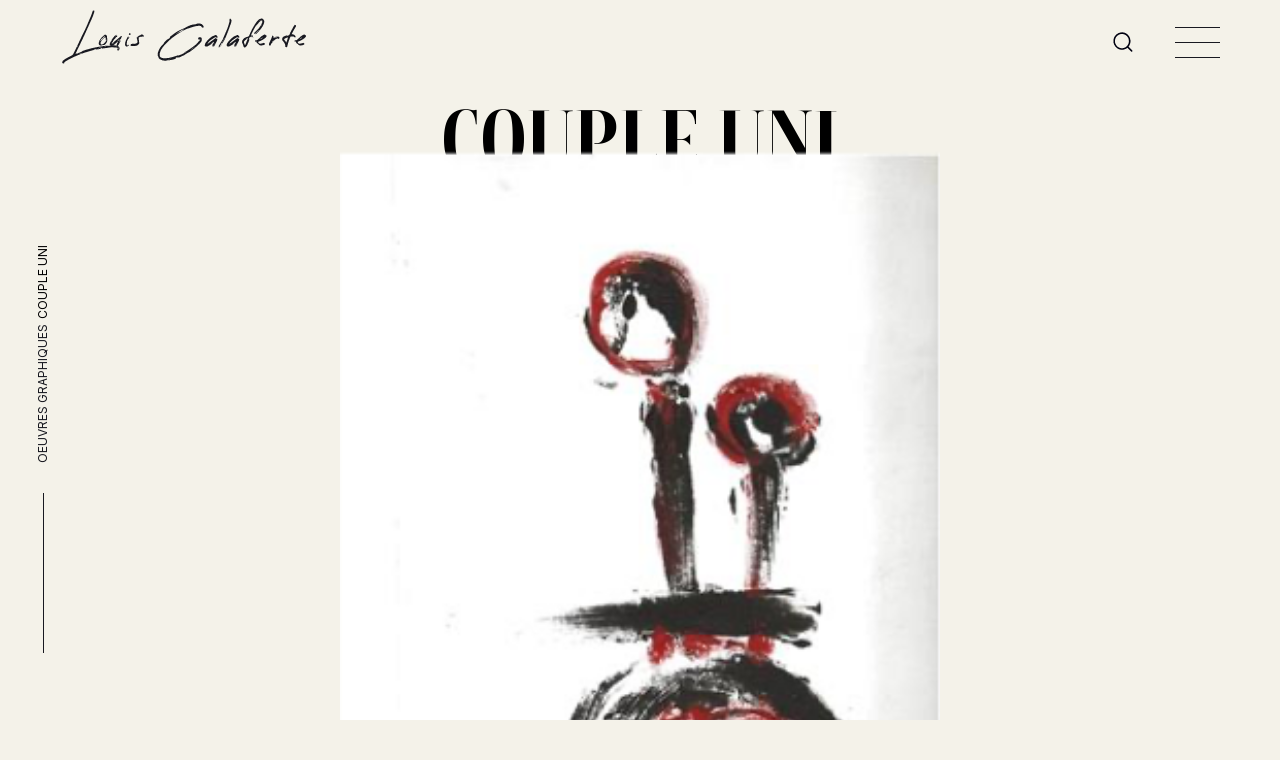

--- FILE ---
content_type: text/html; charset=UTF-8
request_url: https://louiscalaferte.fr/oeuvres-graphiques/425-2/
body_size: 11321
content:
<!doctype html>
<html lang="fr-FR">

<head>
    <meta charset="UTF-8">
    <title>Couple uni - Louis calaferte</title>

    <link href="//www.google-analytics.com" rel="dns-prefetch">
    <link href="https://louiscalaferte.fr/wp-content/themes/FLWEB/img/icons/favicon.ico" rel="shortcut icon">
    <link href="https://louiscalaferte.fr/wp-content/themes/FLWEB/img/icons/touch.png" rel="apple-touch-icon-precomposed">
    <link rel="apple-touch-icon" sizes="180x180" href="https://louiscalaferte.fr/wp-content/themes/FLWEB/img/icons/apple-touch-icon.png">
    <link rel="icon" type="image/png" sizes="32x32" href="https://louiscalaferte.fr/wp-content/themes/FLWEB/img/icons/favicon-32x32.png">
    <link rel="icon" type="image/png" sizes="16x16" href="https://louiscalaferte.fr/wp-content/themes/FLWEB/img/icons/favicon-16x16.png">
    <link rel="mask-icon" href="https://louiscalaferte.fr/wp-content/themes/FLWEB/img/icons/safari-pinned-tab.svg" color="#5bbad5">
    <meta name="msapplication-TileColor" content="#2d89ef">
    <meta name="theme-color" content="#ffffff">
    <link rel="alternate" type="application/rss+xml" title="Louis calaferte" href="https://louiscalaferte.fr/feed/" />

    <meta http-equiv="X-UA-Compatible" content="IE=edge,chrome=1">
    <meta name="viewport" content="width=device-width, initial-scale=1.0">

    <link rel="preconnect" href="https://fonts.googleapis.com">
    <link rel="preconnect" href="https://fonts.gstatic.com" crossorigin>
    <link href="https://fonts.googleapis.com/css2?family=Inter:wght@400;600&family=Outfit:wght@400;600&family=Vollkorn:ital,wght@1,900&display=swap" rel="stylesheet">

    <link rel="preconnect" href="https://fonts.gstatic.com">
    <!--[if IE]>
  		<script src="http://html5shiv.googlecode.com/svn/trunk/html5.js"></script>
		<![endif]-->
    <script>
        document.documentElement.className = 'js';

    </script>
    <meta name='robots' content='index, follow, max-image-preview:large, max-snippet:-1, max-video-preview:-1' />

	<!-- This site is optimized with the Yoast SEO plugin v26.8 - https://yoast.com/product/yoast-seo-wordpress/ -->
	<link rel="canonical" href="https://louiscalaferte.fr/oeuvres-graphiques/425-2/" />
	<meta property="og:locale" content="fr_FR" />
	<meta property="og:type" content="article" />
	<meta property="og:title" content="Couple uni - Louis calaferte" />
	<meta property="og:url" content="https://louiscalaferte.fr/oeuvres-graphiques/425-2/" />
	<meta property="og:site_name" content="Louis calaferte" />
	<meta property="article:modified_time" content="2022-09-13T20:00:58+00:00" />
	<meta property="og:image" content="https://louiscalaferte.fr/wp-content/uploads/2022/06/Sans-titre.png" />
	<meta property="og:image:width" content="291" />
	<meta property="og:image:height" content="416" />
	<meta property="og:image:type" content="image/png" />
	<meta name="twitter:card" content="summary_large_image" />
	<script type="application/ld+json" class="yoast-schema-graph">{"@context":"https://schema.org","@graph":[{"@type":"WebPage","@id":"https://louiscalaferte.fr/oeuvres-graphiques/425-2/","url":"https://louiscalaferte.fr/oeuvres-graphiques/425-2/","name":"Couple uni - Louis calaferte","isPartOf":{"@id":"https://louiscalaferte.fr/#website"},"primaryImageOfPage":{"@id":"https://louiscalaferte.fr/oeuvres-graphiques/425-2/#primaryimage"},"image":{"@id":"https://louiscalaferte.fr/oeuvres-graphiques/425-2/#primaryimage"},"thumbnailUrl":"https://louiscalaferte.fr/wp-content/uploads/2022/06/Sans-titre.png","datePublished":"2022-06-29T18:25:06+00:00","dateModified":"2022-09-13T20:00:58+00:00","breadcrumb":{"@id":"https://louiscalaferte.fr/oeuvres-graphiques/425-2/#breadcrumb"},"inLanguage":"fr-FR","potentialAction":[{"@type":"ReadAction","target":["https://louiscalaferte.fr/oeuvres-graphiques/425-2/"]}]},{"@type":"ImageObject","inLanguage":"fr-FR","@id":"https://louiscalaferte.fr/oeuvres-graphiques/425-2/#primaryimage","url":"https://louiscalaferte.fr/wp-content/uploads/2022/06/Sans-titre.png","contentUrl":"https://louiscalaferte.fr/wp-content/uploads/2022/06/Sans-titre.png","width":291,"height":416},{"@type":"BreadcrumbList","@id":"https://louiscalaferte.fr/oeuvres-graphiques/425-2/#breadcrumb","itemListElement":[{"@type":"ListItem","position":1,"name":"Oeuvres graphiques","item":"https://louiscalaferte.fr/oeuvres-graphiques/"},{"@type":"ListItem","position":2,"name":"Couple uni"}]},{"@type":"WebSite","@id":"https://louiscalaferte.fr/#website","url":"https://louiscalaferte.fr/","name":"Louis calaferte","description":"Site biographique","potentialAction":[{"@type":"SearchAction","target":{"@type":"EntryPoint","urlTemplate":"https://louiscalaferte.fr/?s={search_term_string}"},"query-input":{"@type":"PropertyValueSpecification","valueRequired":true,"valueName":"search_term_string"}}],"inLanguage":"fr-FR"}]}</script>
	<!-- / Yoast SEO plugin. -->


<link rel='dns-prefetch' href='//cdnjs.cloudflare.com' />
<link rel='dns-prefetch' href='//cdn.jsdelivr.net' />
<link rel="alternate" title="oEmbed (JSON)" type="application/json+oembed" href="https://louiscalaferte.fr/wp-json/oembed/1.0/embed?url=https%3A%2F%2Flouiscalaferte.fr%2Foeuvres-graphiques%2F425-2%2F" />
<link rel="alternate" title="oEmbed (XML)" type="text/xml+oembed" href="https://louiscalaferte.fr/wp-json/oembed/1.0/embed?url=https%3A%2F%2Flouiscalaferte.fr%2Foeuvres-graphiques%2F425-2%2F&#038;format=xml" />
<style id='wp-img-auto-sizes-contain-inline-css' type='text/css'>
img:is([sizes=auto i],[sizes^="auto," i]){contain-intrinsic-size:3000px 1500px}
/*# sourceURL=wp-img-auto-sizes-contain-inline-css */
</style>
<style id='wp-emoji-styles-inline-css' type='text/css'>

	img.wp-smiley, img.emoji {
		display: inline !important;
		border: none !important;
		box-shadow: none !important;
		height: 1em !important;
		width: 1em !important;
		margin: 0 0.07em !important;
		vertical-align: -0.1em !important;
		background: none !important;
		padding: 0 !important;
	}
/*# sourceURL=wp-emoji-styles-inline-css */
</style>
<style id='wp-block-library-inline-css' type='text/css'>
:root{--wp-block-synced-color:#7a00df;--wp-block-synced-color--rgb:122,0,223;--wp-bound-block-color:var(--wp-block-synced-color);--wp-editor-canvas-background:#ddd;--wp-admin-theme-color:#007cba;--wp-admin-theme-color--rgb:0,124,186;--wp-admin-theme-color-darker-10:#006ba1;--wp-admin-theme-color-darker-10--rgb:0,107,160.5;--wp-admin-theme-color-darker-20:#005a87;--wp-admin-theme-color-darker-20--rgb:0,90,135;--wp-admin-border-width-focus:2px}@media (min-resolution:192dpi){:root{--wp-admin-border-width-focus:1.5px}}.wp-element-button{cursor:pointer}:root .has-very-light-gray-background-color{background-color:#eee}:root .has-very-dark-gray-background-color{background-color:#313131}:root .has-very-light-gray-color{color:#eee}:root .has-very-dark-gray-color{color:#313131}:root .has-vivid-green-cyan-to-vivid-cyan-blue-gradient-background{background:linear-gradient(135deg,#00d084,#0693e3)}:root .has-purple-crush-gradient-background{background:linear-gradient(135deg,#34e2e4,#4721fb 50%,#ab1dfe)}:root .has-hazy-dawn-gradient-background{background:linear-gradient(135deg,#faaca8,#dad0ec)}:root .has-subdued-olive-gradient-background{background:linear-gradient(135deg,#fafae1,#67a671)}:root .has-atomic-cream-gradient-background{background:linear-gradient(135deg,#fdd79a,#004a59)}:root .has-nightshade-gradient-background{background:linear-gradient(135deg,#330968,#31cdcf)}:root .has-midnight-gradient-background{background:linear-gradient(135deg,#020381,#2874fc)}:root{--wp--preset--font-size--normal:16px;--wp--preset--font-size--huge:42px}.has-regular-font-size{font-size:1em}.has-larger-font-size{font-size:2.625em}.has-normal-font-size{font-size:var(--wp--preset--font-size--normal)}.has-huge-font-size{font-size:var(--wp--preset--font-size--huge)}.has-text-align-center{text-align:center}.has-text-align-left{text-align:left}.has-text-align-right{text-align:right}.has-fit-text{white-space:nowrap!important}#end-resizable-editor-section{display:none}.aligncenter{clear:both}.items-justified-left{justify-content:flex-start}.items-justified-center{justify-content:center}.items-justified-right{justify-content:flex-end}.items-justified-space-between{justify-content:space-between}.screen-reader-text{border:0;clip-path:inset(50%);height:1px;margin:-1px;overflow:hidden;padding:0;position:absolute;width:1px;word-wrap:normal!important}.screen-reader-text:focus{background-color:#ddd;clip-path:none;color:#444;display:block;font-size:1em;height:auto;left:5px;line-height:normal;padding:15px 23px 14px;text-decoration:none;top:5px;width:auto;z-index:100000}html :where(.has-border-color){border-style:solid}html :where([style*=border-top-color]){border-top-style:solid}html :where([style*=border-right-color]){border-right-style:solid}html :where([style*=border-bottom-color]){border-bottom-style:solid}html :where([style*=border-left-color]){border-left-style:solid}html :where([style*=border-width]){border-style:solid}html :where([style*=border-top-width]){border-top-style:solid}html :where([style*=border-right-width]){border-right-style:solid}html :where([style*=border-bottom-width]){border-bottom-style:solid}html :where([style*=border-left-width]){border-left-style:solid}html :where(img[class*=wp-image-]){height:auto;max-width:100%}:where(figure){margin:0 0 1em}html :where(.is-position-sticky){--wp-admin--admin-bar--position-offset:var(--wp-admin--admin-bar--height,0px)}@media screen and (max-width:600px){html :where(.is-position-sticky){--wp-admin--admin-bar--position-offset:0px}}

/*# sourceURL=wp-block-library-inline-css */
</style><style id='wp-block-image-inline-css' type='text/css'>
.wp-block-image>a,.wp-block-image>figure>a{display:inline-block}.wp-block-image img{box-sizing:border-box;height:auto;max-width:100%;vertical-align:bottom}@media not (prefers-reduced-motion){.wp-block-image img.hide{visibility:hidden}.wp-block-image img.show{animation:show-content-image .4s}}.wp-block-image[style*=border-radius] img,.wp-block-image[style*=border-radius]>a{border-radius:inherit}.wp-block-image.has-custom-border img{box-sizing:border-box}.wp-block-image.aligncenter{text-align:center}.wp-block-image.alignfull>a,.wp-block-image.alignwide>a{width:100%}.wp-block-image.alignfull img,.wp-block-image.alignwide img{height:auto;width:100%}.wp-block-image .aligncenter,.wp-block-image .alignleft,.wp-block-image .alignright,.wp-block-image.aligncenter,.wp-block-image.alignleft,.wp-block-image.alignright{display:table}.wp-block-image .aligncenter>figcaption,.wp-block-image .alignleft>figcaption,.wp-block-image .alignright>figcaption,.wp-block-image.aligncenter>figcaption,.wp-block-image.alignleft>figcaption,.wp-block-image.alignright>figcaption{caption-side:bottom;display:table-caption}.wp-block-image .alignleft{float:left;margin:.5em 1em .5em 0}.wp-block-image .alignright{float:right;margin:.5em 0 .5em 1em}.wp-block-image .aligncenter{margin-left:auto;margin-right:auto}.wp-block-image :where(figcaption){margin-bottom:1em;margin-top:.5em}.wp-block-image.is-style-circle-mask img{border-radius:9999px}@supports ((-webkit-mask-image:none) or (mask-image:none)) or (-webkit-mask-image:none){.wp-block-image.is-style-circle-mask img{border-radius:0;-webkit-mask-image:url('data:image/svg+xml;utf8,<svg viewBox="0 0 100 100" xmlns="http://www.w3.org/2000/svg"><circle cx="50" cy="50" r="50"/></svg>');mask-image:url('data:image/svg+xml;utf8,<svg viewBox="0 0 100 100" xmlns="http://www.w3.org/2000/svg"><circle cx="50" cy="50" r="50"/></svg>');mask-mode:alpha;-webkit-mask-position:center;mask-position:center;-webkit-mask-repeat:no-repeat;mask-repeat:no-repeat;-webkit-mask-size:contain;mask-size:contain}}:root :where(.wp-block-image.is-style-rounded img,.wp-block-image .is-style-rounded img){border-radius:9999px}.wp-block-image figure{margin:0}.wp-lightbox-container{display:flex;flex-direction:column;position:relative}.wp-lightbox-container img{cursor:zoom-in}.wp-lightbox-container img:hover+button{opacity:1}.wp-lightbox-container button{align-items:center;backdrop-filter:blur(16px) saturate(180%);background-color:#5a5a5a40;border:none;border-radius:4px;cursor:zoom-in;display:flex;height:20px;justify-content:center;opacity:0;padding:0;position:absolute;right:16px;text-align:center;top:16px;width:20px;z-index:100}@media not (prefers-reduced-motion){.wp-lightbox-container button{transition:opacity .2s ease}}.wp-lightbox-container button:focus-visible{outline:3px auto #5a5a5a40;outline:3px auto -webkit-focus-ring-color;outline-offset:3px}.wp-lightbox-container button:hover{cursor:pointer;opacity:1}.wp-lightbox-container button:focus{opacity:1}.wp-lightbox-container button:focus,.wp-lightbox-container button:hover,.wp-lightbox-container button:not(:hover):not(:active):not(.has-background){background-color:#5a5a5a40;border:none}.wp-lightbox-overlay{box-sizing:border-box;cursor:zoom-out;height:100vh;left:0;overflow:hidden;position:fixed;top:0;visibility:hidden;width:100%;z-index:100000}.wp-lightbox-overlay .close-button{align-items:center;cursor:pointer;display:flex;justify-content:center;min-height:40px;min-width:40px;padding:0;position:absolute;right:calc(env(safe-area-inset-right) + 16px);top:calc(env(safe-area-inset-top) + 16px);z-index:5000000}.wp-lightbox-overlay .close-button:focus,.wp-lightbox-overlay .close-button:hover,.wp-lightbox-overlay .close-button:not(:hover):not(:active):not(.has-background){background:none;border:none}.wp-lightbox-overlay .lightbox-image-container{height:var(--wp--lightbox-container-height);left:50%;overflow:hidden;position:absolute;top:50%;transform:translate(-50%,-50%);transform-origin:top left;width:var(--wp--lightbox-container-width);z-index:9999999999}.wp-lightbox-overlay .wp-block-image{align-items:center;box-sizing:border-box;display:flex;height:100%;justify-content:center;margin:0;position:relative;transform-origin:0 0;width:100%;z-index:3000000}.wp-lightbox-overlay .wp-block-image img{height:var(--wp--lightbox-image-height);min-height:var(--wp--lightbox-image-height);min-width:var(--wp--lightbox-image-width);width:var(--wp--lightbox-image-width)}.wp-lightbox-overlay .wp-block-image figcaption{display:none}.wp-lightbox-overlay button{background:none;border:none}.wp-lightbox-overlay .scrim{background-color:#fff;height:100%;opacity:.9;position:absolute;width:100%;z-index:2000000}.wp-lightbox-overlay.active{visibility:visible}@media not (prefers-reduced-motion){.wp-lightbox-overlay.active{animation:turn-on-visibility .25s both}.wp-lightbox-overlay.active img{animation:turn-on-visibility .35s both}.wp-lightbox-overlay.show-closing-animation:not(.active){animation:turn-off-visibility .35s both}.wp-lightbox-overlay.show-closing-animation:not(.active) img{animation:turn-off-visibility .25s both}.wp-lightbox-overlay.zoom.active{animation:none;opacity:1;visibility:visible}.wp-lightbox-overlay.zoom.active .lightbox-image-container{animation:lightbox-zoom-in .4s}.wp-lightbox-overlay.zoom.active .lightbox-image-container img{animation:none}.wp-lightbox-overlay.zoom.active .scrim{animation:turn-on-visibility .4s forwards}.wp-lightbox-overlay.zoom.show-closing-animation:not(.active){animation:none}.wp-lightbox-overlay.zoom.show-closing-animation:not(.active) .lightbox-image-container{animation:lightbox-zoom-out .4s}.wp-lightbox-overlay.zoom.show-closing-animation:not(.active) .lightbox-image-container img{animation:none}.wp-lightbox-overlay.zoom.show-closing-animation:not(.active) .scrim{animation:turn-off-visibility .4s forwards}}@keyframes show-content-image{0%{visibility:hidden}99%{visibility:hidden}to{visibility:visible}}@keyframes turn-on-visibility{0%{opacity:0}to{opacity:1}}@keyframes turn-off-visibility{0%{opacity:1;visibility:visible}99%{opacity:0;visibility:visible}to{opacity:0;visibility:hidden}}@keyframes lightbox-zoom-in{0%{transform:translate(calc((-100vw + var(--wp--lightbox-scrollbar-width))/2 + var(--wp--lightbox-initial-left-position)),calc(-50vh + var(--wp--lightbox-initial-top-position))) scale(var(--wp--lightbox-scale))}to{transform:translate(-50%,-50%) scale(1)}}@keyframes lightbox-zoom-out{0%{transform:translate(-50%,-50%) scale(1);visibility:visible}99%{visibility:visible}to{transform:translate(calc((-100vw + var(--wp--lightbox-scrollbar-width))/2 + var(--wp--lightbox-initial-left-position)),calc(-50vh + var(--wp--lightbox-initial-top-position))) scale(var(--wp--lightbox-scale));visibility:hidden}}
/*# sourceURL=https://louiscalaferte.fr/wp-includes/blocks/image/style.min.css */
</style>
<style id='global-styles-inline-css' type='text/css'>
:root{--wp--preset--aspect-ratio--square: 1;--wp--preset--aspect-ratio--4-3: 4/3;--wp--preset--aspect-ratio--3-4: 3/4;--wp--preset--aspect-ratio--3-2: 3/2;--wp--preset--aspect-ratio--2-3: 2/3;--wp--preset--aspect-ratio--16-9: 16/9;--wp--preset--aspect-ratio--9-16: 9/16;--wp--preset--color--black: #000000;--wp--preset--color--cyan-bluish-gray: #abb8c3;--wp--preset--color--white: #ffffff;--wp--preset--color--pale-pink: #f78da7;--wp--preset--color--vivid-red: #cf2e2e;--wp--preset--color--luminous-vivid-orange: #ff6900;--wp--preset--color--luminous-vivid-amber: #fcb900;--wp--preset--color--light-green-cyan: #7bdcb5;--wp--preset--color--vivid-green-cyan: #00d084;--wp--preset--color--pale-cyan-blue: #8ed1fc;--wp--preset--color--vivid-cyan-blue: #0693e3;--wp--preset--color--vivid-purple: #9b51e0;--wp--preset--color--black-grey: #181920;--wp--preset--color--bleu: #ff684c;--wp--preset--color--orange: #f4f2e9;--wp--preset--gradient--vivid-cyan-blue-to-vivid-purple: linear-gradient(135deg,rgb(6,147,227) 0%,rgb(155,81,224) 100%);--wp--preset--gradient--light-green-cyan-to-vivid-green-cyan: linear-gradient(135deg,rgb(122,220,180) 0%,rgb(0,208,130) 100%);--wp--preset--gradient--luminous-vivid-amber-to-luminous-vivid-orange: linear-gradient(135deg,rgb(252,185,0) 0%,rgb(255,105,0) 100%);--wp--preset--gradient--luminous-vivid-orange-to-vivid-red: linear-gradient(135deg,rgb(255,105,0) 0%,rgb(207,46,46) 100%);--wp--preset--gradient--very-light-gray-to-cyan-bluish-gray: linear-gradient(135deg,rgb(238,238,238) 0%,rgb(169,184,195) 100%);--wp--preset--gradient--cool-to-warm-spectrum: linear-gradient(135deg,rgb(74,234,220) 0%,rgb(151,120,209) 20%,rgb(207,42,186) 40%,rgb(238,44,130) 60%,rgb(251,105,98) 80%,rgb(254,248,76) 100%);--wp--preset--gradient--blush-light-purple: linear-gradient(135deg,rgb(255,206,236) 0%,rgb(152,150,240) 100%);--wp--preset--gradient--blush-bordeaux: linear-gradient(135deg,rgb(254,205,165) 0%,rgb(254,45,45) 50%,rgb(107,0,62) 100%);--wp--preset--gradient--luminous-dusk: linear-gradient(135deg,rgb(255,203,112) 0%,rgb(199,81,192) 50%,rgb(65,88,208) 100%);--wp--preset--gradient--pale-ocean: linear-gradient(135deg,rgb(255,245,203) 0%,rgb(182,227,212) 50%,rgb(51,167,181) 100%);--wp--preset--gradient--electric-grass: linear-gradient(135deg,rgb(202,248,128) 0%,rgb(113,206,126) 100%);--wp--preset--gradient--midnight: linear-gradient(135deg,rgb(2,3,129) 0%,rgb(40,116,252) 100%);--wp--preset--font-size--small: 13px;--wp--preset--font-size--medium: 20px;--wp--preset--font-size--large: 36px;--wp--preset--font-size--x-large: 42px;--wp--preset--spacing--20: 0.44rem;--wp--preset--spacing--30: 0.67rem;--wp--preset--spacing--40: 1rem;--wp--preset--spacing--50: 1.5rem;--wp--preset--spacing--60: 2.25rem;--wp--preset--spacing--70: 3.38rem;--wp--preset--spacing--80: 5.06rem;--wp--preset--shadow--natural: 6px 6px 9px rgba(0, 0, 0, 0.2);--wp--preset--shadow--deep: 12px 12px 50px rgba(0, 0, 0, 0.4);--wp--preset--shadow--sharp: 6px 6px 0px rgba(0, 0, 0, 0.2);--wp--preset--shadow--outlined: 6px 6px 0px -3px rgb(255, 255, 255), 6px 6px rgb(0, 0, 0);--wp--preset--shadow--crisp: 6px 6px 0px rgb(0, 0, 0);}:where(.is-layout-flex){gap: 0.5em;}:where(.is-layout-grid){gap: 0.5em;}body .is-layout-flex{display: flex;}.is-layout-flex{flex-wrap: wrap;align-items: center;}.is-layout-flex > :is(*, div){margin: 0;}body .is-layout-grid{display: grid;}.is-layout-grid > :is(*, div){margin: 0;}:where(.wp-block-columns.is-layout-flex){gap: 2em;}:where(.wp-block-columns.is-layout-grid){gap: 2em;}:where(.wp-block-post-template.is-layout-flex){gap: 1.25em;}:where(.wp-block-post-template.is-layout-grid){gap: 1.25em;}.has-black-color{color: var(--wp--preset--color--black) !important;}.has-cyan-bluish-gray-color{color: var(--wp--preset--color--cyan-bluish-gray) !important;}.has-white-color{color: var(--wp--preset--color--white) !important;}.has-pale-pink-color{color: var(--wp--preset--color--pale-pink) !important;}.has-vivid-red-color{color: var(--wp--preset--color--vivid-red) !important;}.has-luminous-vivid-orange-color{color: var(--wp--preset--color--luminous-vivid-orange) !important;}.has-luminous-vivid-amber-color{color: var(--wp--preset--color--luminous-vivid-amber) !important;}.has-light-green-cyan-color{color: var(--wp--preset--color--light-green-cyan) !important;}.has-vivid-green-cyan-color{color: var(--wp--preset--color--vivid-green-cyan) !important;}.has-pale-cyan-blue-color{color: var(--wp--preset--color--pale-cyan-blue) !important;}.has-vivid-cyan-blue-color{color: var(--wp--preset--color--vivid-cyan-blue) !important;}.has-vivid-purple-color{color: var(--wp--preset--color--vivid-purple) !important;}.has-black-background-color{background-color: var(--wp--preset--color--black) !important;}.has-cyan-bluish-gray-background-color{background-color: var(--wp--preset--color--cyan-bluish-gray) !important;}.has-white-background-color{background-color: var(--wp--preset--color--white) !important;}.has-pale-pink-background-color{background-color: var(--wp--preset--color--pale-pink) !important;}.has-vivid-red-background-color{background-color: var(--wp--preset--color--vivid-red) !important;}.has-luminous-vivid-orange-background-color{background-color: var(--wp--preset--color--luminous-vivid-orange) !important;}.has-luminous-vivid-amber-background-color{background-color: var(--wp--preset--color--luminous-vivid-amber) !important;}.has-light-green-cyan-background-color{background-color: var(--wp--preset--color--light-green-cyan) !important;}.has-vivid-green-cyan-background-color{background-color: var(--wp--preset--color--vivid-green-cyan) !important;}.has-pale-cyan-blue-background-color{background-color: var(--wp--preset--color--pale-cyan-blue) !important;}.has-vivid-cyan-blue-background-color{background-color: var(--wp--preset--color--vivid-cyan-blue) !important;}.has-vivid-purple-background-color{background-color: var(--wp--preset--color--vivid-purple) !important;}.has-black-border-color{border-color: var(--wp--preset--color--black) !important;}.has-cyan-bluish-gray-border-color{border-color: var(--wp--preset--color--cyan-bluish-gray) !important;}.has-white-border-color{border-color: var(--wp--preset--color--white) !important;}.has-pale-pink-border-color{border-color: var(--wp--preset--color--pale-pink) !important;}.has-vivid-red-border-color{border-color: var(--wp--preset--color--vivid-red) !important;}.has-luminous-vivid-orange-border-color{border-color: var(--wp--preset--color--luminous-vivid-orange) !important;}.has-luminous-vivid-amber-border-color{border-color: var(--wp--preset--color--luminous-vivid-amber) !important;}.has-light-green-cyan-border-color{border-color: var(--wp--preset--color--light-green-cyan) !important;}.has-vivid-green-cyan-border-color{border-color: var(--wp--preset--color--vivid-green-cyan) !important;}.has-pale-cyan-blue-border-color{border-color: var(--wp--preset--color--pale-cyan-blue) !important;}.has-vivid-cyan-blue-border-color{border-color: var(--wp--preset--color--vivid-cyan-blue) !important;}.has-vivid-purple-border-color{border-color: var(--wp--preset--color--vivid-purple) !important;}.has-vivid-cyan-blue-to-vivid-purple-gradient-background{background: var(--wp--preset--gradient--vivid-cyan-blue-to-vivid-purple) !important;}.has-light-green-cyan-to-vivid-green-cyan-gradient-background{background: var(--wp--preset--gradient--light-green-cyan-to-vivid-green-cyan) !important;}.has-luminous-vivid-amber-to-luminous-vivid-orange-gradient-background{background: var(--wp--preset--gradient--luminous-vivid-amber-to-luminous-vivid-orange) !important;}.has-luminous-vivid-orange-to-vivid-red-gradient-background{background: var(--wp--preset--gradient--luminous-vivid-orange-to-vivid-red) !important;}.has-very-light-gray-to-cyan-bluish-gray-gradient-background{background: var(--wp--preset--gradient--very-light-gray-to-cyan-bluish-gray) !important;}.has-cool-to-warm-spectrum-gradient-background{background: var(--wp--preset--gradient--cool-to-warm-spectrum) !important;}.has-blush-light-purple-gradient-background{background: var(--wp--preset--gradient--blush-light-purple) !important;}.has-blush-bordeaux-gradient-background{background: var(--wp--preset--gradient--blush-bordeaux) !important;}.has-luminous-dusk-gradient-background{background: var(--wp--preset--gradient--luminous-dusk) !important;}.has-pale-ocean-gradient-background{background: var(--wp--preset--gradient--pale-ocean) !important;}.has-electric-grass-gradient-background{background: var(--wp--preset--gradient--electric-grass) !important;}.has-midnight-gradient-background{background: var(--wp--preset--gradient--midnight) !important;}.has-small-font-size{font-size: var(--wp--preset--font-size--small) !important;}.has-medium-font-size{font-size: var(--wp--preset--font-size--medium) !important;}.has-large-font-size{font-size: var(--wp--preset--font-size--large) !important;}.has-x-large-font-size{font-size: var(--wp--preset--font-size--x-large) !important;}
/*# sourceURL=global-styles-inline-css */
</style>

<style id='classic-theme-styles-inline-css' type='text/css'>
/*! This file is auto-generated */
.wp-block-button__link{color:#fff;background-color:#32373c;border-radius:9999px;box-shadow:none;text-decoration:none;padding:calc(.667em + 2px) calc(1.333em + 2px);font-size:1.125em}.wp-block-file__button{background:#32373c;color:#fff;text-decoration:none}
/*# sourceURL=/wp-includes/css/classic-themes.min.css */
</style>
<link rel='stylesheet' id='contact-form-7-css' href='https://louiscalaferte.fr/wp-content/plugins/contact-form-7/includes/css/styles.css?ver=6.1.4' media='all' />
<link rel='stylesheet' id='screen-css' href='https://louiscalaferte.fr/wp-content/themes/FLWEB/stylesheets/screen.css?ver=1.0' media='all' />
<link rel='stylesheet' id='screen-child-css' href='https://louiscalaferte.fr/wp-content/themes/base/stylesheets/screen.css?ver=1.0' media='all' />
<link rel='stylesheet' id='slick-css' href='//cdn.jsdelivr.net/npm/slick-carousel@1.8.1/slick/slick.css?ver=1.0' media='all' />
<link rel='stylesheet' id='jquery-ui-css-datepicker-css' href='https://louiscalaferte.fr/wp-content/themes/FLWEB/jquery-ui.min.css?ver=1.0' media='all' />
<link rel='stylesheet' id='custom-style-css' href='https://louiscalaferte.fr/wp-content/themes/base/style.css?ver=6.9' media='all' />
<style id='custom-style-inline-css' type='text/css'>

        :root {
            --ui-color-primary: #ff684c;
            --ui-color-secondary: #f4f2e9;
            --ui-color-tertiary: ;
            --ui-color-text: #181920;
            --ui-typography: ;
        }
/*# sourceURL=custom-style-inline-css */
</style>
<script type="text/javascript" src="https://louiscalaferte.fr/wp-includes/js/jquery/jquery.min.js?ver=3.7.1" id="jquery-core-js"></script>
<script type="text/javascript" src="https://louiscalaferte.fr/wp-includes/js/jquery/jquery-migrate.min.js?ver=3.4.1" id="jquery-migrate-js"></script>
<script type="text/javascript" src="https://louiscalaferte.fr/wp-content/themes/base/js/script-child.js?ver=1.0.0" id="script-child-js"></script>
<script type="text/javascript" src="https://cdnjs.cloudflare.com/ajax/libs/gsap/3.2.6/gsap.min.js?ver=1.0.0" id="tween-js"></script>
<script type="text/javascript" src="https://louiscalaferte.fr/wp-content/themes/FLWEB/js/animatext.js?ver=1.0.0" id="anima-js"></script>
<script type="text/javascript" src="https://louiscalaferte.fr/wp-content/themes/FLWEB/js/slick.min.js?ver=1.0.0" id="slick-js"></script>
<script type="text/javascript" src="https://louiscalaferte.fr/wp-content/themes/FLWEB/js/aos.js?ver=1.0.0" id="aos-js"></script>
<script type="text/javascript" src="https://louiscalaferte.fr/wp-content/themes/FLWEB/js/menuScale.js?ver=1.0.0" id="menuscale-js"></script>
<script type="text/javascript" src="https://louiscalaferte.fr/wp-content/themes/FLWEB/js/scripts.js?ver=1.0.0" id="html5blankscripts-js"></script>
<link rel="https://api.w.org/" href="https://louiscalaferte.fr/wp-json/" /><link rel="alternate" title="JSON" type="application/json" href="https://louiscalaferte.fr/wp-json/wp/v2/oeuvres-graphiques/425" />

</head>

<body class="wp-singular oeuvres-graphiques-template-default single single-oeuvres-graphiques postid-425 wp-theme-FLWEB wp-child-theme-base menu-type3 425-2">
<ul id="skip-content" tabindex="0">
    <li><a href="#mainContent" tabindex="1">Aller au contenu</a></li>
    <li><a href="#menuSite" id="menu-access" tabindex="2">Aller au menu</a></li>
    <li><a href="#searchform" id="search-access" tabindex="3">Aller à la recherche</a></li>
    <li><a href="#tarteaucitron" id="rgpd-access" tabindex="4">Aller aux paramètres de confidentalité</a></li>
</ul>

    <!-- wrapper -->
    <div>

        <!-- header -->
        <header class="header clear type3" role="banner">
            <div class="wrapper">
                <div class="flex clearfix">
                    <!-- logo -->
                    <div class="logo">
                        <a href="https://louiscalaferte.fr">
                            <!-- svg logo - toddmotto.com/mastering-svg-use-for-a-retina-web-fallbacks-with-png-script -->
                            <img src="https://louiscalaferte.fr/wp-content/uploads/2022/05/logo.svg" class="logo-fonce" alt="" decoding="async" /><img src="https://louiscalaferte.fr/wp-content/uploads/2022/05/logo-white.svg" class="logo-white" alt="" decoding="async" />
                        </a>
                    </div>

                    <!-- /logo -->


                    <button id="menu-toggle-cont" title="Open Menu" aria-label="Open Menu" aria-expanded="false" data-aos=fade"">
                      
                            <span></span>
                            <span></span>
                            <span></span>
                                       
                    </button>

                    <!-- nav -->
                    <nav class="nav" id="main-nav" role="navigation">
                        <div class="nav-container">
                            <ul><li id="menu-item-313" class="menu-item menu-item-type-post_type menu-item-object-page menu-item-313"><a href="https://louiscalaferte.fr/scarabee-les-amis-de-louis/">Qui sommes-nous ?</a></li>
<li id="menu-item-296" class="menu-item menu-item-type-post_type menu-item-object-page menu-item-296"><a href="https://louiscalaferte.fr/biographie/">Biographie</a></li>
<li id="menu-item-301" class="menu-item menu-item-type-post_type_archive menu-item-object-recits menu-item-301"><a href="https://louiscalaferte.fr/recits/">Récits</a></li>
<li id="menu-item-300" class="menu-item menu-item-type-post_type_archive menu-item-object-carnets menu-item-300"><a href="https://louiscalaferte.fr/carnets/">Carnets</a></li>
<li id="menu-item-298" class="menu-item menu-item-type-post_type_archive menu-item-object-theatre menu-item-298"><a href="https://louiscalaferte.fr/theatre/">Théâtre</a></li>
<li id="menu-item-299" class="menu-item menu-item-type-post_type_archive menu-item-object-poesies menu-item-299"><a href="https://louiscalaferte.fr/poesies/">Poésies</a></li>
<li id="menu-item-297" class="menu-item menu-item-type-post_type_archive menu-item-object-oeuvres-graphiques menu-item-297"><a href="https://louiscalaferte.fr/oeuvres-graphiques/">Oeuvres graphiques</a></li>
<li id="menu-item-1006" class="menu-item menu-item-type-post_type menu-item-object-page menu-item-1006"><a href="https://louiscalaferte.fr/pour-aller-plus-loin/">Pour aller plus loin…</a></li>
</ul>
                        </div>
                    </nav>



                                        <!-- /nav -->


                    
                    <div class="search-form-container">

                        <button id="search-toggle" title="Rechercher" aria-label="Rechercher" aria-expanded="false">
                            <img src="https://louiscalaferte.fr/wp-content/themes/FLWEB/img/search-toggle.svg" class="search-black" alt="" width="15" height="20">
                            <img src="https://louiscalaferte.fr/wp-content/themes/FLWEB/img/search-toggle-b.svg" class="search-white"  alt="" width="15" height="20">
                        </button>

                        <div id="main-search">
                            <!-- search -->

<div class="search">
    <button id="btn-search-close" class="btn btn--search-close" aria-label="Close search form"><img src="https://louiscalaferte.fr/wp-content/themes/base/img/close.svg" alt="" width="40" height="40"></button>
    <form class="search__form" method="get" action="https://louiscalaferte.fr" id="main-search">
        <input class="search__input" name="s" type="search" placeholder="" autocomplete="off" autocorrect="off" autocapitalize="off" spellcheck="false" />
        <button id="search-submit" class="btn" type="submit">OK</button>
    </form>
    
</div>
<!-- /search -->
                        </div>
                    </div>
                    
                </div>
            </div>
        </header>

        <!-- /header -->

<main role="main" aria-label="Content">
    <!-- section -->
    <section class="wrapper main-wrap" id="content">

        
        <!-- article -->
        <article id="post-425" class="post-425 oeuvres-graphiques type-oeuvres-graphiques status-publish has-post-thumbnail hentry categorie-oeuvre-oeuvres-sur-papier">
            <div class="headings clearfix">

                <div class="container">

                    <p id="breadcrumbs"><span><span><a href="https://louiscalaferte.fr/oeuvres-graphiques/">Oeuvres graphiques</a></span>  <span class="breadcrumb_last" aria-current="page">Couple uni</span></span></p>
                    <h1 data-aos="fade-up">Couple uni</h1>

                    <div class="categories"></div>
                </div>

                <!-- post thumbnail -->
                                <div class="thumb" data-aos="fade-up" data-aos-delay="500">
                                        <span class="date">1990</span>
                                        <img src="https://louiscalaferte.fr/wp-content/uploads/2022/06/Sans-titre.png" class="attachment-slider-interne size-slider-interne wp-post-image" alt="" decoding="async" fetchpriority="high" srcset="https://louiscalaferte.fr/wp-content/uploads/2022/06/Sans-titre.png 291w, https://louiscalaferte.fr/wp-content/uploads/2022/06/Sans-titre-210x300.png 210w" sizes="(max-width: 291px) 100vw, 291px" />
                </div>
                                <!-- /post thumbnail -->

            </div>


            <div class="content">

                
                
            </div>



        </article>
        <!-- /article -->

        
        
    </section>
    <!-- /section -->
</main>



			<!-- footer -->
			<footer class="footer wrapper" role="contentinfo">
			    <div class="container">

			        <div class="sidebar-widget flex">
			            <div>

			                <div>
			                    <a href="https://louiscalaferte.fr">
			                        <!-- svg logo - toddmotto.com/mastering-svg-use-for-a-retina-web-fallbacks-with-png-script -->
			                        <img src="https://louiscalaferte.fr/wp-content/uploads/2022/05/logo-white.svg" class="attachment-full size-full" alt="" decoding="async" loading="lazy" />
			                    </a>

			                </div>
			                
			            </div>
                        <div>

			            <div id="block-2" class="widget_block widget_media_image">
<figure class="wp-block-image size-large is-resized"><img loading="lazy" decoding="async" src="https://louiscalaferte.fr/wp-content/uploads/2022/11/Association-Scarabee-700x457.png" alt="" class="wp-image-1158" width="175" height="114" srcset="https://louiscalaferte.fr/wp-content/uploads/2022/11/Association-Scarabee-700x457.png 700w, https://louiscalaferte.fr/wp-content/uploads/2022/11/Association-Scarabee-300x196.png 300w, https://louiscalaferte.fr/wp-content/uploads/2022/11/Association-Scarabee.png 751w" sizes="auto, (max-width: 175px) 100vw, 175px" /></figure>
</div>                        </div>
			            <div>
			                
			                <div id="nav_menu-2" class="widget_nav_menu"><ul id="menu-menu-principal-1" class="menu"><li class="menu-item menu-item-type-post_type menu-item-object-page menu-item-313"><a href="https://louiscalaferte.fr/scarabee-les-amis-de-louis/">Qui sommes-nous ?</a></li>
<li class="menu-item menu-item-type-post_type menu-item-object-page menu-item-296"><a href="https://louiscalaferte.fr/biographie/">Biographie</a></li>
<li class="menu-item menu-item-type-post_type_archive menu-item-object-recits menu-item-301"><a href="https://louiscalaferte.fr/recits/">Récits</a></li>
<li class="menu-item menu-item-type-post_type_archive menu-item-object-carnets menu-item-300"><a href="https://louiscalaferte.fr/carnets/">Carnets</a></li>
<li class="menu-item menu-item-type-post_type_archive menu-item-object-theatre menu-item-298"><a href="https://louiscalaferte.fr/theatre/">Théâtre</a></li>
<li class="menu-item menu-item-type-post_type_archive menu-item-object-poesies menu-item-299"><a href="https://louiscalaferte.fr/poesies/">Poésies</a></li>
<li class="menu-item menu-item-type-post_type_archive menu-item-object-oeuvres-graphiques menu-item-297"><a href="https://louiscalaferte.fr/oeuvres-graphiques/">Oeuvres graphiques</a></li>
<li class="menu-item menu-item-type-post_type menu-item-object-page menu-item-1006"><a href="https://louiscalaferte.fr/pour-aller-plus-loin/">Pour aller plus loin…</a></li>
</ul></div>			            </div>
			        </div>
 <!-- copyright -->
                    <hr>  
			        <p class="copyright">
			            &copy; 2026 Copyright Louis calaferte. 
                                                    
                        
                                <a rel="noopener" href="https://louiscalaferte.fr/mentions-legales/" target="_blank">Mentions légales</a>
                            
                        
                            
			        </p>
			        <!-- /copyright -->
			    </div>

			   

			</footer>
			<!-- /footer -->

			</div>
			<!-- /wrapper -->

			<script type="speculationrules">
{"prefetch":[{"source":"document","where":{"and":[{"href_matches":"/*"},{"not":{"href_matches":["/wp-*.php","/wp-admin/*","/wp-content/uploads/*","/wp-content/*","/wp-content/plugins/*","/wp-content/themes/base/*","/wp-content/themes/FLWEB/*","/*\\?(.+)"]}},{"not":{"selector_matches":"a[rel~=\"nofollow\"]"}},{"not":{"selector_matches":".no-prefetch, .no-prefetch a"}}]},"eagerness":"conservative"}]}
</script>
<script type="text/javascript" src="https://louiscalaferte.fr/wp-includes/js/dist/hooks.min.js?ver=dd5603f07f9220ed27f1" id="wp-hooks-js"></script>
<script type="text/javascript" src="https://louiscalaferte.fr/wp-includes/js/dist/i18n.min.js?ver=c26c3dc7bed366793375" id="wp-i18n-js"></script>
<script type="text/javascript" id="wp-i18n-js-after">
/* <![CDATA[ */
wp.i18n.setLocaleData( { 'text direction\u0004ltr': [ 'ltr' ] } );
//# sourceURL=wp-i18n-js-after
/* ]]> */
</script>
<script type="text/javascript" src="https://louiscalaferte.fr/wp-content/plugins/contact-form-7/includes/swv/js/index.js?ver=6.1.4" id="swv-js"></script>
<script type="text/javascript" id="contact-form-7-js-translations">
/* <![CDATA[ */
( function( domain, translations ) {
	var localeData = translations.locale_data[ domain ] || translations.locale_data.messages;
	localeData[""].domain = domain;
	wp.i18n.setLocaleData( localeData, domain );
} )( "contact-form-7", {"translation-revision-date":"2025-02-06 12:02:14+0000","generator":"GlotPress\/4.0.1","domain":"messages","locale_data":{"messages":{"":{"domain":"messages","plural-forms":"nplurals=2; plural=n > 1;","lang":"fr"},"This contact form is placed in the wrong place.":["Ce formulaire de contact est plac\u00e9 dans un mauvais endroit."],"Error:":["Erreur\u00a0:"]}},"comment":{"reference":"includes\/js\/index.js"}} );
//# sourceURL=contact-form-7-js-translations
/* ]]> */
</script>
<script type="text/javascript" id="contact-form-7-js-before">
/* <![CDATA[ */
var wpcf7 = {
    "api": {
        "root": "https:\/\/louiscalaferte.fr\/wp-json\/",
        "namespace": "contact-form-7\/v1"
    }
};
//# sourceURL=contact-form-7-js-before
/* ]]> */
</script>
<script type="text/javascript" src="https://louiscalaferte.fr/wp-content/plugins/contact-form-7/includes/js/index.js?ver=6.1.4" id="contact-form-7-js"></script>
<script id="wp-emoji-settings" type="application/json">
{"baseUrl":"https://s.w.org/images/core/emoji/17.0.2/72x72/","ext":".png","svgUrl":"https://s.w.org/images/core/emoji/17.0.2/svg/","svgExt":".svg","source":{"concatemoji":"https://louiscalaferte.fr/wp-includes/js/wp-emoji-release.min.js?ver=6.9"}}
</script>
<script type="module">
/* <![CDATA[ */
/*! This file is auto-generated */
const a=JSON.parse(document.getElementById("wp-emoji-settings").textContent),o=(window._wpemojiSettings=a,"wpEmojiSettingsSupports"),s=["flag","emoji"];function i(e){try{var t={supportTests:e,timestamp:(new Date).valueOf()};sessionStorage.setItem(o,JSON.stringify(t))}catch(e){}}function c(e,t,n){e.clearRect(0,0,e.canvas.width,e.canvas.height),e.fillText(t,0,0);t=new Uint32Array(e.getImageData(0,0,e.canvas.width,e.canvas.height).data);e.clearRect(0,0,e.canvas.width,e.canvas.height),e.fillText(n,0,0);const a=new Uint32Array(e.getImageData(0,0,e.canvas.width,e.canvas.height).data);return t.every((e,t)=>e===a[t])}function p(e,t){e.clearRect(0,0,e.canvas.width,e.canvas.height),e.fillText(t,0,0);var n=e.getImageData(16,16,1,1);for(let e=0;e<n.data.length;e++)if(0!==n.data[e])return!1;return!0}function u(e,t,n,a){switch(t){case"flag":return n(e,"\ud83c\udff3\ufe0f\u200d\u26a7\ufe0f","\ud83c\udff3\ufe0f\u200b\u26a7\ufe0f")?!1:!n(e,"\ud83c\udde8\ud83c\uddf6","\ud83c\udde8\u200b\ud83c\uddf6")&&!n(e,"\ud83c\udff4\udb40\udc67\udb40\udc62\udb40\udc65\udb40\udc6e\udb40\udc67\udb40\udc7f","\ud83c\udff4\u200b\udb40\udc67\u200b\udb40\udc62\u200b\udb40\udc65\u200b\udb40\udc6e\u200b\udb40\udc67\u200b\udb40\udc7f");case"emoji":return!a(e,"\ud83e\u1fac8")}return!1}function f(e,t,n,a){let r;const o=(r="undefined"!=typeof WorkerGlobalScope&&self instanceof WorkerGlobalScope?new OffscreenCanvas(300,150):document.createElement("canvas")).getContext("2d",{willReadFrequently:!0}),s=(o.textBaseline="top",o.font="600 32px Arial",{});return e.forEach(e=>{s[e]=t(o,e,n,a)}),s}function r(e){var t=document.createElement("script");t.src=e,t.defer=!0,document.head.appendChild(t)}a.supports={everything:!0,everythingExceptFlag:!0},new Promise(t=>{let n=function(){try{var e=JSON.parse(sessionStorage.getItem(o));if("object"==typeof e&&"number"==typeof e.timestamp&&(new Date).valueOf()<e.timestamp+604800&&"object"==typeof e.supportTests)return e.supportTests}catch(e){}return null}();if(!n){if("undefined"!=typeof Worker&&"undefined"!=typeof OffscreenCanvas&&"undefined"!=typeof URL&&URL.createObjectURL&&"undefined"!=typeof Blob)try{var e="postMessage("+f.toString()+"("+[JSON.stringify(s),u.toString(),c.toString(),p.toString()].join(",")+"));",a=new Blob([e],{type:"text/javascript"});const r=new Worker(URL.createObjectURL(a),{name:"wpTestEmojiSupports"});return void(r.onmessage=e=>{i(n=e.data),r.terminate(),t(n)})}catch(e){}i(n=f(s,u,c,p))}t(n)}).then(e=>{for(const n in e)a.supports[n]=e[n],a.supports.everything=a.supports.everything&&a.supports[n],"flag"!==n&&(a.supports.everythingExceptFlag=a.supports.everythingExceptFlag&&a.supports[n]);var t;a.supports.everythingExceptFlag=a.supports.everythingExceptFlag&&!a.supports.flag,a.supports.everything||((t=a.source||{}).concatemoji?r(t.concatemoji):t.wpemoji&&t.twemoji&&(r(t.twemoji),r(t.wpemoji)))});
//# sourceURL=https://louiscalaferte.fr/wp-includes/js/wp-emoji-loader.min.js
/* ]]> */
</script>
			<script>
			    document.getElementsByTagName('html')[0].classList.remove("no-js")
			    AOS.init();

			</script>
			<div id="bg4"></div>

			<div id="cursor-nav">

			    <svg width="105" height="105" version="1.1" id="Calque_1" xmlns="http://www.w3.org/2000/svg" xmlns:xlink="http://www.w3.org/1999/xlink" x="0px" y="0px" viewBox="0 0 105.2 107.7" style="enable-background:new 0 0 105.2 107.7;" xml:space="preserve">
			        <style type="text/css">
			            .st0 {
			                fill: #FF684C;
			            }

			        </style>
			        <g>
			            <path class="st0" d="M30,57.1c-0.6,0-1,0.4-1,1s0.4,1,1,1h9.4l0.3,4.4V64h-0.4c-4.7,0-8.5,3.8-8.5,8.5v2.4c0,0.6,0.4,1,1,1
		c0.6,0,1-0.4,1-1v-2.4c0-3.6,2.9-6.4,6.4-6.4h0.7c1.4,5,6,8.7,11.4,8.7h2.6c5.4,0,10-3.7,11.4-8.7H66c3.6,0,6.4,2.9,6.4,6.4v2.4
		c0,0.6,0.4,1,1,1s1-0.4,1-1v-2.4c0-4.7-3.8-8.5-8.5-8.5h-0.4v-0.4l0.3-4.4h9.4c0.6,0,1-0.4,1-1s-0.4-1-1-1H66l0.2-4.3
		c4.6-0.2,8.2-3.9,8.2-8.5v-3.6c0-0.6-0.4-1-1-1s-1,0.4-1,1v3.7c0,3.4-2.7,6.2-6,6.4v-0.3c0.2-2.9-0.8-5.5-2.7-7.5
		c-1.6-1.7-3.7-2.7-5.9-3.1l2.7-6.2c0.2-0.5,0-1.1-0.5-1.3s-1.1,0-1.3,0.5l-2.9,6.8h-6.1l-3-6.9c-0.2-0.5-0.8-0.7-1.3-0.5
		c-0.5,0.2-0.7,0.8-0.5,1.3l2.7,6.2c-2.2,0.3-4.3,1.4-5.9,3.1c-1.9,2-3,4.8-2.7,7.5v0.3c-3.4-0.2-6-3.1-6-6.4v-3.6c0-0.6-0.4-1-1-1
		c-0.6,0-1,0.4-1,1v3.7c0,4.6,3.7,8.4,8.2,8.5l0.2,4.3h-9.3L30,57.1L30,57.1z M41.6,63.4l-0.7-12.6h10.8v21.8h-0.3
		C46.3,72.6,41.9,68.5,41.6,63.4z M54,72.6h-0.3V50.8h10.8l-0.7,12.6C63.5,68.5,59.1,72.6,54,72.6z M43,44.4
		c1.5-1.6,3.7-2.6,5.9-2.6h7.4c2.2,0,4.4,0.9,5.9,2.6c1.1,1.2,1.9,2.7,2.1,4.4H40.9C41.2,47.1,41.9,45.6,43,44.4L43,44.4z" />
			        </g>
			        <path class="st0" d="M52.6,7.6C26.9,7.6,6.1,28.4,6.1,54.1s20.8,46.5,46.5,46.5s46.5-20.8,46.5-46.5S78.3,7.6,52.6,7.6z M52.6,98.6
	C28,98.6,8.1,78.7,8.1,54.1S28,9.6,52.6,9.6s44.5,19.9,44.5,44.5S77.2,98.6,52.6,98.6z" />
			    </svg>


			</div>

			<!-- analytics -->


			</body>

			</html>


--- FILE ---
content_type: text/css
request_url: https://louiscalaferte.fr/wp-content/themes/FLWEB/stylesheets/screen.css?ver=1.0
body_size: 17740
content:
@charset "UTF-8";
/* Welcome to Compass.
 * In this file you should write your main styles. (or centralize your imports)
 * Import this file using the following HTML or equivalent:
 * <link href="/stylesheets/screen.css" media="screen, projection" rel="stylesheet" type="text/css" /> */
/* line 5, C:/Ruby30-x64/lib/ruby/gems/3.0.0/gems/compass-core-1.0.3/stylesheets/compass/reset/_utilities.scss */
html, body, div, span, applet, object, iframe,
h1, h2, h3, h4, h5, h6, p, blockquote, pre,
a, abbr, acronym, address, big, cite, code,
del, dfn, em, img, ins, kbd, q, s, samp,
small, strike, strong, sub, sup, tt, var,
b, u, i, center,
dl, dt, dd, ol, ul, li,
fieldset, form, label, legend,
table, caption, tbody, tfoot, thead, tr, th, td,
article, aside, canvas, details, embed,
figure, figcaption, footer, header, hgroup,
menu, nav, output, ruby, section, summary,
time, mark, audio, video {
  margin: 0;
  padding: 0;
  border: 0;
  font: inherit;
  font-size: 100%;
  vertical-align: baseline;
}

/* line 22, C:/Ruby30-x64/lib/ruby/gems/3.0.0/gems/compass-core-1.0.3/stylesheets/compass/reset/_utilities.scss */
html {
  line-height: 1;
}

/* line 24, C:/Ruby30-x64/lib/ruby/gems/3.0.0/gems/compass-core-1.0.3/stylesheets/compass/reset/_utilities.scss */
ol, ul {
  list-style: none;
}

/* line 26, C:/Ruby30-x64/lib/ruby/gems/3.0.0/gems/compass-core-1.0.3/stylesheets/compass/reset/_utilities.scss */
table {
  border-collapse: collapse;
  border-spacing: 0;
}

/* line 28, C:/Ruby30-x64/lib/ruby/gems/3.0.0/gems/compass-core-1.0.3/stylesheets/compass/reset/_utilities.scss */
caption, th, td {
  text-align: left;
  font-weight: normal;
  vertical-align: middle;
}

/* line 30, C:/Ruby30-x64/lib/ruby/gems/3.0.0/gems/compass-core-1.0.3/stylesheets/compass/reset/_utilities.scss */
q, blockquote {
  quotes: none;
}
/* line 103, C:/Ruby30-x64/lib/ruby/gems/3.0.0/gems/compass-core-1.0.3/stylesheets/compass/reset/_utilities.scss */
q:before, q:after, blockquote:before, blockquote:after {
  content: "";
  content: none;
}

/* line 32, C:/Ruby30-x64/lib/ruby/gems/3.0.0/gems/compass-core-1.0.3/stylesheets/compass/reset/_utilities.scss */
a img {
  border: none;
}

/* line 116, C:/Ruby30-x64/lib/ruby/gems/3.0.0/gems/compass-core-1.0.3/stylesheets/compass/reset/_utilities.scss */
article, aside, details, figcaption, figure, footer, header, hgroup, main, menu, nav, section, summary {
  display: block;
}

/* line 4, ../sass/lib/_aos.scss */
body[data-aos-duration='50'] [data-aos], [data-aos][data-aos][data-aos-duration='50'] {
  transition-duration: 50ms;
}
/* line 9, ../sass/lib/_aos.scss */
body[data-aos-delay='50'] [data-aos], [data-aos][data-aos][data-aos-delay='50'] {
  transition-delay: 0s;
}
/* line 13, ../sass/lib/_aos.scss */
body[data-aos-delay='50'] [data-aos].aos-animate, [data-aos][data-aos][data-aos-delay='50'].aos-animate {
  transition-delay: 50ms;
}
/* line 4, ../sass/lib/_aos.scss */
body[data-aos-duration='100'] [data-aos], [data-aos][data-aos][data-aos-duration='100'] {
  transition-duration: 100ms;
}
/* line 9, ../sass/lib/_aos.scss */
body[data-aos-delay='100'] [data-aos], [data-aos][data-aos][data-aos-delay='100'] {
  transition-delay: 0s;
}
/* line 13, ../sass/lib/_aos.scss */
body[data-aos-delay='100'] [data-aos].aos-animate, [data-aos][data-aos][data-aos-delay='100'].aos-animate {
  transition-delay: 100ms;
}
/* line 4, ../sass/lib/_aos.scss */
body[data-aos-duration='150'] [data-aos], [data-aos][data-aos][data-aos-duration='150'] {
  transition-duration: 150ms;
}
/* line 9, ../sass/lib/_aos.scss */
body[data-aos-delay='150'] [data-aos], [data-aos][data-aos][data-aos-delay='150'] {
  transition-delay: 0s;
}
/* line 13, ../sass/lib/_aos.scss */
body[data-aos-delay='150'] [data-aos].aos-animate, [data-aos][data-aos][data-aos-delay='150'].aos-animate {
  transition-delay: 150ms;
}
/* line 4, ../sass/lib/_aos.scss */
body[data-aos-duration='200'] [data-aos], [data-aos][data-aos][data-aos-duration='200'] {
  transition-duration: 200ms;
}
/* line 9, ../sass/lib/_aos.scss */
body[data-aos-delay='200'] [data-aos], [data-aos][data-aos][data-aos-delay='200'] {
  transition-delay: 0s;
}
/* line 13, ../sass/lib/_aos.scss */
body[data-aos-delay='200'] [data-aos].aos-animate, [data-aos][data-aos][data-aos-delay='200'].aos-animate {
  transition-delay: 200ms;
}
/* line 4, ../sass/lib/_aos.scss */
body[data-aos-duration='250'] [data-aos], [data-aos][data-aos][data-aos-duration='250'] {
  transition-duration: 250ms;
}
/* line 9, ../sass/lib/_aos.scss */
body[data-aos-delay='250'] [data-aos], [data-aos][data-aos][data-aos-delay='250'] {
  transition-delay: 0s;
}
/* line 13, ../sass/lib/_aos.scss */
body[data-aos-delay='250'] [data-aos].aos-animate, [data-aos][data-aos][data-aos-delay='250'].aos-animate {
  transition-delay: 250ms;
}
/* line 4, ../sass/lib/_aos.scss */
body[data-aos-duration='300'] [data-aos], [data-aos][data-aos][data-aos-duration='300'] {
  transition-duration: 300ms;
}
/* line 9, ../sass/lib/_aos.scss */
body[data-aos-delay='300'] [data-aos], [data-aos][data-aos][data-aos-delay='300'] {
  transition-delay: 0s;
}
/* line 13, ../sass/lib/_aos.scss */
body[data-aos-delay='300'] [data-aos].aos-animate, [data-aos][data-aos][data-aos-delay='300'].aos-animate {
  transition-delay: 300ms;
}
/* line 4, ../sass/lib/_aos.scss */
body[data-aos-duration='350'] [data-aos], [data-aos][data-aos][data-aos-duration='350'] {
  transition-duration: 350ms;
}
/* line 9, ../sass/lib/_aos.scss */
body[data-aos-delay='350'] [data-aos], [data-aos][data-aos][data-aos-delay='350'] {
  transition-delay: 0s;
}
/* line 13, ../sass/lib/_aos.scss */
body[data-aos-delay='350'] [data-aos].aos-animate, [data-aos][data-aos][data-aos-delay='350'].aos-animate {
  transition-delay: 350ms;
}
/* line 4, ../sass/lib/_aos.scss */
body[data-aos-duration='400'] [data-aos], [data-aos][data-aos][data-aos-duration='400'] {
  transition-duration: 400ms;
}
/* line 9, ../sass/lib/_aos.scss */
body[data-aos-delay='400'] [data-aos], [data-aos][data-aos][data-aos-delay='400'] {
  transition-delay: 0s;
}
/* line 13, ../sass/lib/_aos.scss */
body[data-aos-delay='400'] [data-aos].aos-animate, [data-aos][data-aos][data-aos-delay='400'].aos-animate {
  transition-delay: 400ms;
}
/* line 4, ../sass/lib/_aos.scss */
body[data-aos-duration='450'] [data-aos], [data-aos][data-aos][data-aos-duration='450'] {
  transition-duration: 450ms;
}
/* line 9, ../sass/lib/_aos.scss */
body[data-aos-delay='450'] [data-aos], [data-aos][data-aos][data-aos-delay='450'] {
  transition-delay: 0s;
}
/* line 13, ../sass/lib/_aos.scss */
body[data-aos-delay='450'] [data-aos].aos-animate, [data-aos][data-aos][data-aos-delay='450'].aos-animate {
  transition-delay: 450ms;
}
/* line 4, ../sass/lib/_aos.scss */
body[data-aos-duration='500'] [data-aos], [data-aos][data-aos][data-aos-duration='500'] {
  transition-duration: 500ms;
}
/* line 9, ../sass/lib/_aos.scss */
body[data-aos-delay='500'] [data-aos], [data-aos][data-aos][data-aos-delay='500'] {
  transition-delay: 0s;
}
/* line 13, ../sass/lib/_aos.scss */
body[data-aos-delay='500'] [data-aos].aos-animate, [data-aos][data-aos][data-aos-delay='500'].aos-animate {
  transition-delay: 500ms;
}
/* line 4, ../sass/lib/_aos.scss */
body[data-aos-duration='550'] [data-aos], [data-aos][data-aos][data-aos-duration='550'] {
  transition-duration: 550ms;
}
/* line 9, ../sass/lib/_aos.scss */
body[data-aos-delay='550'] [data-aos], [data-aos][data-aos][data-aos-delay='550'] {
  transition-delay: 0s;
}
/* line 13, ../sass/lib/_aos.scss */
body[data-aos-delay='550'] [data-aos].aos-animate, [data-aos][data-aos][data-aos-delay='550'].aos-animate {
  transition-delay: 550ms;
}
/* line 4, ../sass/lib/_aos.scss */
body[data-aos-duration='600'] [data-aos], [data-aos][data-aos][data-aos-duration='600'] {
  transition-duration: 600ms;
}
/* line 9, ../sass/lib/_aos.scss */
body[data-aos-delay='600'] [data-aos], [data-aos][data-aos][data-aos-delay='600'] {
  transition-delay: 0s;
}
/* line 13, ../sass/lib/_aos.scss */
body[data-aos-delay='600'] [data-aos].aos-animate, [data-aos][data-aos][data-aos-delay='600'].aos-animate {
  transition-delay: 600ms;
}
/* line 4, ../sass/lib/_aos.scss */
body[data-aos-duration='650'] [data-aos], [data-aos][data-aos][data-aos-duration='650'] {
  transition-duration: 650ms;
}
/* line 9, ../sass/lib/_aos.scss */
body[data-aos-delay='650'] [data-aos], [data-aos][data-aos][data-aos-delay='650'] {
  transition-delay: 0s;
}
/* line 13, ../sass/lib/_aos.scss */
body[data-aos-delay='650'] [data-aos].aos-animate, [data-aos][data-aos][data-aos-delay='650'].aos-animate {
  transition-delay: 650ms;
}
/* line 4, ../sass/lib/_aos.scss */
body[data-aos-duration='700'] [data-aos], [data-aos][data-aos][data-aos-duration='700'] {
  transition-duration: 700ms;
}
/* line 9, ../sass/lib/_aos.scss */
body[data-aos-delay='700'] [data-aos], [data-aos][data-aos][data-aos-delay='700'] {
  transition-delay: 0s;
}
/* line 13, ../sass/lib/_aos.scss */
body[data-aos-delay='700'] [data-aos].aos-animate, [data-aos][data-aos][data-aos-delay='700'].aos-animate {
  transition-delay: 700ms;
}
/* line 4, ../sass/lib/_aos.scss */
body[data-aos-duration='750'] [data-aos], [data-aos][data-aos][data-aos-duration='750'] {
  transition-duration: 750ms;
}
/* line 9, ../sass/lib/_aos.scss */
body[data-aos-delay='750'] [data-aos], [data-aos][data-aos][data-aos-delay='750'] {
  transition-delay: 0s;
}
/* line 13, ../sass/lib/_aos.scss */
body[data-aos-delay='750'] [data-aos].aos-animate, [data-aos][data-aos][data-aos-delay='750'].aos-animate {
  transition-delay: 750ms;
}
/* line 4, ../sass/lib/_aos.scss */
body[data-aos-duration='800'] [data-aos], [data-aos][data-aos][data-aos-duration='800'] {
  transition-duration: 800ms;
}
/* line 9, ../sass/lib/_aos.scss */
body[data-aos-delay='800'] [data-aos], [data-aos][data-aos][data-aos-delay='800'] {
  transition-delay: 0s;
}
/* line 13, ../sass/lib/_aos.scss */
body[data-aos-delay='800'] [data-aos].aos-animate, [data-aos][data-aos][data-aos-delay='800'].aos-animate {
  transition-delay: 800ms;
}
/* line 4, ../sass/lib/_aos.scss */
body[data-aos-duration='850'] [data-aos], [data-aos][data-aos][data-aos-duration='850'] {
  transition-duration: 850ms;
}
/* line 9, ../sass/lib/_aos.scss */
body[data-aos-delay='850'] [data-aos], [data-aos][data-aos][data-aos-delay='850'] {
  transition-delay: 0s;
}
/* line 13, ../sass/lib/_aos.scss */
body[data-aos-delay='850'] [data-aos].aos-animate, [data-aos][data-aos][data-aos-delay='850'].aos-animate {
  transition-delay: 850ms;
}
/* line 4, ../sass/lib/_aos.scss */
body[data-aos-duration='900'] [data-aos], [data-aos][data-aos][data-aos-duration='900'] {
  transition-duration: 900ms;
}
/* line 9, ../sass/lib/_aos.scss */
body[data-aos-delay='900'] [data-aos], [data-aos][data-aos][data-aos-delay='900'] {
  transition-delay: 0s;
}
/* line 13, ../sass/lib/_aos.scss */
body[data-aos-delay='900'] [data-aos].aos-animate, [data-aos][data-aos][data-aos-delay='900'].aos-animate {
  transition-delay: 900ms;
}
/* line 4, ../sass/lib/_aos.scss */
body[data-aos-duration='950'] [data-aos], [data-aos][data-aos][data-aos-duration='950'] {
  transition-duration: 950ms;
}
/* line 9, ../sass/lib/_aos.scss */
body[data-aos-delay='950'] [data-aos], [data-aos][data-aos][data-aos-delay='950'] {
  transition-delay: 0s;
}
/* line 13, ../sass/lib/_aos.scss */
body[data-aos-delay='950'] [data-aos].aos-animate, [data-aos][data-aos][data-aos-delay='950'].aos-animate {
  transition-delay: 950ms;
}
/* line 4, ../sass/lib/_aos.scss */
body[data-aos-duration='1000'] [data-aos], [data-aos][data-aos][data-aos-duration='1000'] {
  transition-duration: 1000ms;
}
/* line 9, ../sass/lib/_aos.scss */
body[data-aos-delay='1000'] [data-aos], [data-aos][data-aos][data-aos-delay='1000'] {
  transition-delay: 0s;
}
/* line 13, ../sass/lib/_aos.scss */
body[data-aos-delay='1000'] [data-aos].aos-animate, [data-aos][data-aos][data-aos-delay='1000'].aos-animate {
  transition-delay: 1000ms;
}
/* line 4, ../sass/lib/_aos.scss */
body[data-aos-duration='1050'] [data-aos], [data-aos][data-aos][data-aos-duration='1050'] {
  transition-duration: 1050ms;
}
/* line 9, ../sass/lib/_aos.scss */
body[data-aos-delay='1050'] [data-aos], [data-aos][data-aos][data-aos-delay='1050'] {
  transition-delay: 0s;
}
/* line 13, ../sass/lib/_aos.scss */
body[data-aos-delay='1050'] [data-aos].aos-animate, [data-aos][data-aos][data-aos-delay='1050'].aos-animate {
  transition-delay: 1050ms;
}
/* line 4, ../sass/lib/_aos.scss */
body[data-aos-duration='1100'] [data-aos], [data-aos][data-aos][data-aos-duration='1100'] {
  transition-duration: 1100ms;
}
/* line 9, ../sass/lib/_aos.scss */
body[data-aos-delay='1100'] [data-aos], [data-aos][data-aos][data-aos-delay='1100'] {
  transition-delay: 0s;
}
/* line 13, ../sass/lib/_aos.scss */
body[data-aos-delay='1100'] [data-aos].aos-animate, [data-aos][data-aos][data-aos-delay='1100'].aos-animate {
  transition-delay: 1100ms;
}
/* line 4, ../sass/lib/_aos.scss */
body[data-aos-duration='1150'] [data-aos], [data-aos][data-aos][data-aos-duration='1150'] {
  transition-duration: 1150ms;
}
/* line 9, ../sass/lib/_aos.scss */
body[data-aos-delay='1150'] [data-aos], [data-aos][data-aos][data-aos-delay='1150'] {
  transition-delay: 0s;
}
/* line 13, ../sass/lib/_aos.scss */
body[data-aos-delay='1150'] [data-aos].aos-animate, [data-aos][data-aos][data-aos-delay='1150'].aos-animate {
  transition-delay: 1150ms;
}
/* line 4, ../sass/lib/_aos.scss */
body[data-aos-duration='1200'] [data-aos], [data-aos][data-aos][data-aos-duration='1200'] {
  transition-duration: 1200ms;
}
/* line 9, ../sass/lib/_aos.scss */
body[data-aos-delay='1200'] [data-aos], [data-aos][data-aos][data-aos-delay='1200'] {
  transition-delay: 0s;
}
/* line 13, ../sass/lib/_aos.scss */
body[data-aos-delay='1200'] [data-aos].aos-animate, [data-aos][data-aos][data-aos-delay='1200'].aos-animate {
  transition-delay: 1200ms;
}
/* line 4, ../sass/lib/_aos.scss */
body[data-aos-duration='1250'] [data-aos], [data-aos][data-aos][data-aos-duration='1250'] {
  transition-duration: 1250ms;
}
/* line 9, ../sass/lib/_aos.scss */
body[data-aos-delay='1250'] [data-aos], [data-aos][data-aos][data-aos-delay='1250'] {
  transition-delay: 0s;
}
/* line 13, ../sass/lib/_aos.scss */
body[data-aos-delay='1250'] [data-aos].aos-animate, [data-aos][data-aos][data-aos-delay='1250'].aos-animate {
  transition-delay: 1250ms;
}
/* line 4, ../sass/lib/_aos.scss */
body[data-aos-duration='1300'] [data-aos], [data-aos][data-aos][data-aos-duration='1300'] {
  transition-duration: 1300ms;
}
/* line 9, ../sass/lib/_aos.scss */
body[data-aos-delay='1300'] [data-aos], [data-aos][data-aos][data-aos-delay='1300'] {
  transition-delay: 0s;
}
/* line 13, ../sass/lib/_aos.scss */
body[data-aos-delay='1300'] [data-aos].aos-animate, [data-aos][data-aos][data-aos-delay='1300'].aos-animate {
  transition-delay: 1300ms;
}
/* line 4, ../sass/lib/_aos.scss */
body[data-aos-duration='1350'] [data-aos], [data-aos][data-aos][data-aos-duration='1350'] {
  transition-duration: 1350ms;
}
/* line 9, ../sass/lib/_aos.scss */
body[data-aos-delay='1350'] [data-aos], [data-aos][data-aos][data-aos-delay='1350'] {
  transition-delay: 0s;
}
/* line 13, ../sass/lib/_aos.scss */
body[data-aos-delay='1350'] [data-aos].aos-animate, [data-aos][data-aos][data-aos-delay='1350'].aos-animate {
  transition-delay: 1350ms;
}
/* line 4, ../sass/lib/_aos.scss */
body[data-aos-duration='1400'] [data-aos], [data-aos][data-aos][data-aos-duration='1400'] {
  transition-duration: 1400ms;
}
/* line 9, ../sass/lib/_aos.scss */
body[data-aos-delay='1400'] [data-aos], [data-aos][data-aos][data-aos-delay='1400'] {
  transition-delay: 0s;
}
/* line 13, ../sass/lib/_aos.scss */
body[data-aos-delay='1400'] [data-aos].aos-animate, [data-aos][data-aos][data-aos-delay='1400'].aos-animate {
  transition-delay: 1400ms;
}
/* line 4, ../sass/lib/_aos.scss */
body[data-aos-duration='1450'] [data-aos], [data-aos][data-aos][data-aos-duration='1450'] {
  transition-duration: 1450ms;
}
/* line 9, ../sass/lib/_aos.scss */
body[data-aos-delay='1450'] [data-aos], [data-aos][data-aos][data-aos-delay='1450'] {
  transition-delay: 0s;
}
/* line 13, ../sass/lib/_aos.scss */
body[data-aos-delay='1450'] [data-aos].aos-animate, [data-aos][data-aos][data-aos-delay='1450'].aos-animate {
  transition-delay: 1450ms;
}
/* line 4, ../sass/lib/_aos.scss */
body[data-aos-duration='1500'] [data-aos], [data-aos][data-aos][data-aos-duration='1500'] {
  transition-duration: 1500ms;
}
/* line 9, ../sass/lib/_aos.scss */
body[data-aos-delay='1500'] [data-aos], [data-aos][data-aos][data-aos-delay='1500'] {
  transition-delay: 0s;
}
/* line 13, ../sass/lib/_aos.scss */
body[data-aos-delay='1500'] [data-aos].aos-animate, [data-aos][data-aos][data-aos-delay='1500'].aos-animate {
  transition-delay: 1500ms;
}
/* line 4, ../sass/lib/_aos.scss */
body[data-aos-duration='1550'] [data-aos], [data-aos][data-aos][data-aos-duration='1550'] {
  transition-duration: 1550ms;
}
/* line 9, ../sass/lib/_aos.scss */
body[data-aos-delay='1550'] [data-aos], [data-aos][data-aos][data-aos-delay='1550'] {
  transition-delay: 0s;
}
/* line 13, ../sass/lib/_aos.scss */
body[data-aos-delay='1550'] [data-aos].aos-animate, [data-aos][data-aos][data-aos-delay='1550'].aos-animate {
  transition-delay: 1550ms;
}
/* line 4, ../sass/lib/_aos.scss */
body[data-aos-duration='1600'] [data-aos], [data-aos][data-aos][data-aos-duration='1600'] {
  transition-duration: 1600ms;
}
/* line 9, ../sass/lib/_aos.scss */
body[data-aos-delay='1600'] [data-aos], [data-aos][data-aos][data-aos-delay='1600'] {
  transition-delay: 0s;
}
/* line 13, ../sass/lib/_aos.scss */
body[data-aos-delay='1600'] [data-aos].aos-animate, [data-aos][data-aos][data-aos-delay='1600'].aos-animate {
  transition-delay: 1600ms;
}
/* line 4, ../sass/lib/_aos.scss */
body[data-aos-duration='1650'] [data-aos], [data-aos][data-aos][data-aos-duration='1650'] {
  transition-duration: 1650ms;
}
/* line 9, ../sass/lib/_aos.scss */
body[data-aos-delay='1650'] [data-aos], [data-aos][data-aos][data-aos-delay='1650'] {
  transition-delay: 0s;
}
/* line 13, ../sass/lib/_aos.scss */
body[data-aos-delay='1650'] [data-aos].aos-animate, [data-aos][data-aos][data-aos-delay='1650'].aos-animate {
  transition-delay: 1650ms;
}
/* line 4, ../sass/lib/_aos.scss */
body[data-aos-duration='1700'] [data-aos], [data-aos][data-aos][data-aos-duration='1700'] {
  transition-duration: 1700ms;
}
/* line 9, ../sass/lib/_aos.scss */
body[data-aos-delay='1700'] [data-aos], [data-aos][data-aos][data-aos-delay='1700'] {
  transition-delay: 0s;
}
/* line 13, ../sass/lib/_aos.scss */
body[data-aos-delay='1700'] [data-aos].aos-animate, [data-aos][data-aos][data-aos-delay='1700'].aos-animate {
  transition-delay: 1700ms;
}
/* line 4, ../sass/lib/_aos.scss */
body[data-aos-duration='1750'] [data-aos], [data-aos][data-aos][data-aos-duration='1750'] {
  transition-duration: 1750ms;
}
/* line 9, ../sass/lib/_aos.scss */
body[data-aos-delay='1750'] [data-aos], [data-aos][data-aos][data-aos-delay='1750'] {
  transition-delay: 0s;
}
/* line 13, ../sass/lib/_aos.scss */
body[data-aos-delay='1750'] [data-aos].aos-animate, [data-aos][data-aos][data-aos-delay='1750'].aos-animate {
  transition-delay: 1750ms;
}
/* line 4, ../sass/lib/_aos.scss */
body[data-aos-duration='1800'] [data-aos], [data-aos][data-aos][data-aos-duration='1800'] {
  transition-duration: 1800ms;
}
/* line 9, ../sass/lib/_aos.scss */
body[data-aos-delay='1800'] [data-aos], [data-aos][data-aos][data-aos-delay='1800'] {
  transition-delay: 0s;
}
/* line 13, ../sass/lib/_aos.scss */
body[data-aos-delay='1800'] [data-aos].aos-animate, [data-aos][data-aos][data-aos-delay='1800'].aos-animate {
  transition-delay: 1800ms;
}
/* line 4, ../sass/lib/_aos.scss */
body[data-aos-duration='1850'] [data-aos], [data-aos][data-aos][data-aos-duration='1850'] {
  transition-duration: 1850ms;
}
/* line 9, ../sass/lib/_aos.scss */
body[data-aos-delay='1850'] [data-aos], [data-aos][data-aos][data-aos-delay='1850'] {
  transition-delay: 0s;
}
/* line 13, ../sass/lib/_aos.scss */
body[data-aos-delay='1850'] [data-aos].aos-animate, [data-aos][data-aos][data-aos-delay='1850'].aos-animate {
  transition-delay: 1850ms;
}
/* line 4, ../sass/lib/_aos.scss */
body[data-aos-duration='1900'] [data-aos], [data-aos][data-aos][data-aos-duration='1900'] {
  transition-duration: 1900ms;
}
/* line 9, ../sass/lib/_aos.scss */
body[data-aos-delay='1900'] [data-aos], [data-aos][data-aos][data-aos-delay='1900'] {
  transition-delay: 0s;
}
/* line 13, ../sass/lib/_aos.scss */
body[data-aos-delay='1900'] [data-aos].aos-animate, [data-aos][data-aos][data-aos-delay='1900'].aos-animate {
  transition-delay: 1900ms;
}
/* line 4, ../sass/lib/_aos.scss */
body[data-aos-duration='1950'] [data-aos], [data-aos][data-aos][data-aos-duration='1950'] {
  transition-duration: 1950ms;
}
/* line 9, ../sass/lib/_aos.scss */
body[data-aos-delay='1950'] [data-aos], [data-aos][data-aos][data-aos-delay='1950'] {
  transition-delay: 0s;
}
/* line 13, ../sass/lib/_aos.scss */
body[data-aos-delay='1950'] [data-aos].aos-animate, [data-aos][data-aos][data-aos-delay='1950'].aos-animate {
  transition-delay: 1950ms;
}
/* line 4, ../sass/lib/_aos.scss */
body[data-aos-duration='2000'] [data-aos], [data-aos][data-aos][data-aos-duration='2000'] {
  transition-duration: 2000ms;
}
/* line 9, ../sass/lib/_aos.scss */
body[data-aos-delay='2000'] [data-aos], [data-aos][data-aos][data-aos-delay='2000'] {
  transition-delay: 0s;
}
/* line 13, ../sass/lib/_aos.scss */
body[data-aos-delay='2000'] [data-aos].aos-animate, [data-aos][data-aos][data-aos-delay='2000'].aos-animate {
  transition-delay: 2000ms;
}
/* line 4, ../sass/lib/_aos.scss */
body[data-aos-duration='2050'] [data-aos], [data-aos][data-aos][data-aos-duration='2050'] {
  transition-duration: 2050ms;
}
/* line 9, ../sass/lib/_aos.scss */
body[data-aos-delay='2050'] [data-aos], [data-aos][data-aos][data-aos-delay='2050'] {
  transition-delay: 0s;
}
/* line 13, ../sass/lib/_aos.scss */
body[data-aos-delay='2050'] [data-aos].aos-animate, [data-aos][data-aos][data-aos-delay='2050'].aos-animate {
  transition-delay: 2050ms;
}
/* line 4, ../sass/lib/_aos.scss */
body[data-aos-duration='2100'] [data-aos], [data-aos][data-aos][data-aos-duration='2100'] {
  transition-duration: 2100ms;
}
/* line 9, ../sass/lib/_aos.scss */
body[data-aos-delay='2100'] [data-aos], [data-aos][data-aos][data-aos-delay='2100'] {
  transition-delay: 0s;
}
/* line 13, ../sass/lib/_aos.scss */
body[data-aos-delay='2100'] [data-aos].aos-animate, [data-aos][data-aos][data-aos-delay='2100'].aos-animate {
  transition-delay: 2100ms;
}
/* line 4, ../sass/lib/_aos.scss */
body[data-aos-duration='2150'] [data-aos], [data-aos][data-aos][data-aos-duration='2150'] {
  transition-duration: 2150ms;
}
/* line 9, ../sass/lib/_aos.scss */
body[data-aos-delay='2150'] [data-aos], [data-aos][data-aos][data-aos-delay='2150'] {
  transition-delay: 0s;
}
/* line 13, ../sass/lib/_aos.scss */
body[data-aos-delay='2150'] [data-aos].aos-animate, [data-aos][data-aos][data-aos-delay='2150'].aos-animate {
  transition-delay: 2150ms;
}
/* line 4, ../sass/lib/_aos.scss */
body[data-aos-duration='2200'] [data-aos], [data-aos][data-aos][data-aos-duration='2200'] {
  transition-duration: 2200ms;
}
/* line 9, ../sass/lib/_aos.scss */
body[data-aos-delay='2200'] [data-aos], [data-aos][data-aos][data-aos-delay='2200'] {
  transition-delay: 0s;
}
/* line 13, ../sass/lib/_aos.scss */
body[data-aos-delay='2200'] [data-aos].aos-animate, [data-aos][data-aos][data-aos-delay='2200'].aos-animate {
  transition-delay: 2200ms;
}
/* line 4, ../sass/lib/_aos.scss */
body[data-aos-duration='2250'] [data-aos], [data-aos][data-aos][data-aos-duration='2250'] {
  transition-duration: 2250ms;
}
/* line 9, ../sass/lib/_aos.scss */
body[data-aos-delay='2250'] [data-aos], [data-aos][data-aos][data-aos-delay='2250'] {
  transition-delay: 0s;
}
/* line 13, ../sass/lib/_aos.scss */
body[data-aos-delay='2250'] [data-aos].aos-animate, [data-aos][data-aos][data-aos-delay='2250'].aos-animate {
  transition-delay: 2250ms;
}
/* line 4, ../sass/lib/_aos.scss */
body[data-aos-duration='2300'] [data-aos], [data-aos][data-aos][data-aos-duration='2300'] {
  transition-duration: 2300ms;
}
/* line 9, ../sass/lib/_aos.scss */
body[data-aos-delay='2300'] [data-aos], [data-aos][data-aos][data-aos-delay='2300'] {
  transition-delay: 0s;
}
/* line 13, ../sass/lib/_aos.scss */
body[data-aos-delay='2300'] [data-aos].aos-animate, [data-aos][data-aos][data-aos-delay='2300'].aos-animate {
  transition-delay: 2300ms;
}
/* line 4, ../sass/lib/_aos.scss */
body[data-aos-duration='2350'] [data-aos], [data-aos][data-aos][data-aos-duration='2350'] {
  transition-duration: 2350ms;
}
/* line 9, ../sass/lib/_aos.scss */
body[data-aos-delay='2350'] [data-aos], [data-aos][data-aos][data-aos-delay='2350'] {
  transition-delay: 0s;
}
/* line 13, ../sass/lib/_aos.scss */
body[data-aos-delay='2350'] [data-aos].aos-animate, [data-aos][data-aos][data-aos-delay='2350'].aos-animate {
  transition-delay: 2350ms;
}
/* line 4, ../sass/lib/_aos.scss */
body[data-aos-duration='2400'] [data-aos], [data-aos][data-aos][data-aos-duration='2400'] {
  transition-duration: 2400ms;
}
/* line 9, ../sass/lib/_aos.scss */
body[data-aos-delay='2400'] [data-aos], [data-aos][data-aos][data-aos-delay='2400'] {
  transition-delay: 0s;
}
/* line 13, ../sass/lib/_aos.scss */
body[data-aos-delay='2400'] [data-aos].aos-animate, [data-aos][data-aos][data-aos-delay='2400'].aos-animate {
  transition-delay: 2400ms;
}
/* line 4, ../sass/lib/_aos.scss */
body[data-aos-duration='2450'] [data-aos], [data-aos][data-aos][data-aos-duration='2450'] {
  transition-duration: 2450ms;
}
/* line 9, ../sass/lib/_aos.scss */
body[data-aos-delay='2450'] [data-aos], [data-aos][data-aos][data-aos-delay='2450'] {
  transition-delay: 0s;
}
/* line 13, ../sass/lib/_aos.scss */
body[data-aos-delay='2450'] [data-aos].aos-animate, [data-aos][data-aos][data-aos-delay='2450'].aos-animate {
  transition-delay: 2450ms;
}
/* line 4, ../sass/lib/_aos.scss */
body[data-aos-duration='2500'] [data-aos], [data-aos][data-aos][data-aos-duration='2500'] {
  transition-duration: 2500ms;
}
/* line 9, ../sass/lib/_aos.scss */
body[data-aos-delay='2500'] [data-aos], [data-aos][data-aos][data-aos-delay='2500'] {
  transition-delay: 0s;
}
/* line 13, ../sass/lib/_aos.scss */
body[data-aos-delay='2500'] [data-aos].aos-animate, [data-aos][data-aos][data-aos-delay='2500'].aos-animate {
  transition-delay: 2500ms;
}
/* line 4, ../sass/lib/_aos.scss */
body[data-aos-duration='2550'] [data-aos], [data-aos][data-aos][data-aos-duration='2550'] {
  transition-duration: 2550ms;
}
/* line 9, ../sass/lib/_aos.scss */
body[data-aos-delay='2550'] [data-aos], [data-aos][data-aos][data-aos-delay='2550'] {
  transition-delay: 0s;
}
/* line 13, ../sass/lib/_aos.scss */
body[data-aos-delay='2550'] [data-aos].aos-animate, [data-aos][data-aos][data-aos-delay='2550'].aos-animate {
  transition-delay: 2550ms;
}
/* line 4, ../sass/lib/_aos.scss */
body[data-aos-duration='2600'] [data-aos], [data-aos][data-aos][data-aos-duration='2600'] {
  transition-duration: 2600ms;
}
/* line 9, ../sass/lib/_aos.scss */
body[data-aos-delay='2600'] [data-aos], [data-aos][data-aos][data-aos-delay='2600'] {
  transition-delay: 0s;
}
/* line 13, ../sass/lib/_aos.scss */
body[data-aos-delay='2600'] [data-aos].aos-animate, [data-aos][data-aos][data-aos-delay='2600'].aos-animate {
  transition-delay: 2600ms;
}
/* line 4, ../sass/lib/_aos.scss */
body[data-aos-duration='2650'] [data-aos], [data-aos][data-aos][data-aos-duration='2650'] {
  transition-duration: 2650ms;
}
/* line 9, ../sass/lib/_aos.scss */
body[data-aos-delay='2650'] [data-aos], [data-aos][data-aos][data-aos-delay='2650'] {
  transition-delay: 0s;
}
/* line 13, ../sass/lib/_aos.scss */
body[data-aos-delay='2650'] [data-aos].aos-animate, [data-aos][data-aos][data-aos-delay='2650'].aos-animate {
  transition-delay: 2650ms;
}
/* line 4, ../sass/lib/_aos.scss */
body[data-aos-duration='2700'] [data-aos], [data-aos][data-aos][data-aos-duration='2700'] {
  transition-duration: 2700ms;
}
/* line 9, ../sass/lib/_aos.scss */
body[data-aos-delay='2700'] [data-aos], [data-aos][data-aos][data-aos-delay='2700'] {
  transition-delay: 0s;
}
/* line 13, ../sass/lib/_aos.scss */
body[data-aos-delay='2700'] [data-aos].aos-animate, [data-aos][data-aos][data-aos-delay='2700'].aos-animate {
  transition-delay: 2700ms;
}
/* line 4, ../sass/lib/_aos.scss */
body[data-aos-duration='2750'] [data-aos], [data-aos][data-aos][data-aos-duration='2750'] {
  transition-duration: 2750ms;
}
/* line 9, ../sass/lib/_aos.scss */
body[data-aos-delay='2750'] [data-aos], [data-aos][data-aos][data-aos-delay='2750'] {
  transition-delay: 0s;
}
/* line 13, ../sass/lib/_aos.scss */
body[data-aos-delay='2750'] [data-aos].aos-animate, [data-aos][data-aos][data-aos-delay='2750'].aos-animate {
  transition-delay: 2750ms;
}
/* line 4, ../sass/lib/_aos.scss */
body[data-aos-duration='2800'] [data-aos], [data-aos][data-aos][data-aos-duration='2800'] {
  transition-duration: 2800ms;
}
/* line 9, ../sass/lib/_aos.scss */
body[data-aos-delay='2800'] [data-aos], [data-aos][data-aos][data-aos-delay='2800'] {
  transition-delay: 0s;
}
/* line 13, ../sass/lib/_aos.scss */
body[data-aos-delay='2800'] [data-aos].aos-animate, [data-aos][data-aos][data-aos-delay='2800'].aos-animate {
  transition-delay: 2800ms;
}
/* line 4, ../sass/lib/_aos.scss */
body[data-aos-duration='2850'] [data-aos], [data-aos][data-aos][data-aos-duration='2850'] {
  transition-duration: 2850ms;
}
/* line 9, ../sass/lib/_aos.scss */
body[data-aos-delay='2850'] [data-aos], [data-aos][data-aos][data-aos-delay='2850'] {
  transition-delay: 0s;
}
/* line 13, ../sass/lib/_aos.scss */
body[data-aos-delay='2850'] [data-aos].aos-animate, [data-aos][data-aos][data-aos-delay='2850'].aos-animate {
  transition-delay: 2850ms;
}
/* line 4, ../sass/lib/_aos.scss */
body[data-aos-duration='2900'] [data-aos], [data-aos][data-aos][data-aos-duration='2900'] {
  transition-duration: 2900ms;
}
/* line 9, ../sass/lib/_aos.scss */
body[data-aos-delay='2900'] [data-aos], [data-aos][data-aos][data-aos-delay='2900'] {
  transition-delay: 0s;
}
/* line 13, ../sass/lib/_aos.scss */
body[data-aos-delay='2900'] [data-aos].aos-animate, [data-aos][data-aos][data-aos-delay='2900'].aos-animate {
  transition-delay: 2900ms;
}
/* line 4, ../sass/lib/_aos.scss */
body[data-aos-duration='2950'] [data-aos], [data-aos][data-aos][data-aos-duration='2950'] {
  transition-duration: 2950ms;
}
/* line 9, ../sass/lib/_aos.scss */
body[data-aos-delay='2950'] [data-aos], [data-aos][data-aos][data-aos-delay='2950'] {
  transition-delay: 0s;
}
/* line 13, ../sass/lib/_aos.scss */
body[data-aos-delay='2950'] [data-aos].aos-animate, [data-aos][data-aos][data-aos-delay='2950'].aos-animate {
  transition-delay: 2950ms;
}
/* line 4, ../sass/lib/_aos.scss */
body[data-aos-duration='3000'] [data-aos], [data-aos][data-aos][data-aos-duration='3000'] {
  transition-duration: 3000ms;
}
/* line 9, ../sass/lib/_aos.scss */
body[data-aos-delay='3000'] [data-aos], [data-aos][data-aos][data-aos-delay='3000'] {
  transition-delay: 0s;
}
/* line 13, ../sass/lib/_aos.scss */
body[data-aos-delay='3000'] [data-aos].aos-animate, [data-aos][data-aos][data-aos-delay='3000'].aos-animate {
  transition-delay: 3000ms;
}

/* line 53, ../sass/lib/_aos.scss */
body[data-aos-easing="linear"] [data-aos], [data-aos][data-aos][data-aos-easing="linear"] {
  transition-timing-function: cubic-bezier(0.25, 0.25, 0.75, 0.75);
}
/* line 53, ../sass/lib/_aos.scss */
body[data-aos-easing="ease"] [data-aos], [data-aos][data-aos][data-aos-easing="ease"] {
  transition-timing-function: cubic-bezier(0.25, 0.1, 0.25, 1);
}
/* line 53, ../sass/lib/_aos.scss */
body[data-aos-easing="ease-in"] [data-aos], [data-aos][data-aos][data-aos-easing="ease-in"] {
  transition-timing-function: cubic-bezier(0.42, 0, 1, 1);
}
/* line 53, ../sass/lib/_aos.scss */
body[data-aos-easing="ease-out"] [data-aos], [data-aos][data-aos][data-aos-easing="ease-out"] {
  transition-timing-function: cubic-bezier(0, 0, 0.58, 1);
}
/* line 53, ../sass/lib/_aos.scss */
body[data-aos-easing="ease-in-out"] [data-aos], [data-aos][data-aos][data-aos-easing="ease-in-out"] {
  transition-timing-function: cubic-bezier(0.42, 0, 0.58, 1);
}
/* line 53, ../sass/lib/_aos.scss */
body[data-aos-easing="ease-in-back"] [data-aos], [data-aos][data-aos][data-aos-easing="ease-in-back"] {
  transition-timing-function: cubic-bezier(0.6, -0.28, 0.735, 0.045);
}
/* line 53, ../sass/lib/_aos.scss */
body[data-aos-easing="ease-out-back"] [data-aos], [data-aos][data-aos][data-aos-easing="ease-out-back"] {
  transition-timing-function: cubic-bezier(0.175, 0.885, 0.32, 1.275);
}
/* line 53, ../sass/lib/_aos.scss */
body[data-aos-easing="ease-in-out-back"] [data-aos], [data-aos][data-aos][data-aos-easing="ease-in-out-back"] {
  transition-timing-function: cubic-bezier(0.68, -0.55, 0.265, 1.55);
}
/* line 53, ../sass/lib/_aos.scss */
body[data-aos-easing="ease-in-sine"] [data-aos], [data-aos][data-aos][data-aos-easing="ease-in-sine"] {
  transition-timing-function: cubic-bezier(0.47, 0, 0.745, 0.715);
}
/* line 53, ../sass/lib/_aos.scss */
body[data-aos-easing="ease-out-sine"] [data-aos], [data-aos][data-aos][data-aos-easing="ease-out-sine"] {
  transition-timing-function: cubic-bezier(0.39, 0.575, 0.565, 1);
}
/* line 53, ../sass/lib/_aos.scss */
body[data-aos-easing="ease-in-out-sine"] [data-aos], [data-aos][data-aos][data-aos-easing="ease-in-out-sine"] {
  transition-timing-function: cubic-bezier(0.445, 0.05, 0.55, 0.95);
}
/* line 53, ../sass/lib/_aos.scss */
body[data-aos-easing="ease-in-quad"] [data-aos], [data-aos][data-aos][data-aos-easing="ease-in-quad"] {
  transition-timing-function: cubic-bezier(0.55, 0.085, 0.68, 0.53);
}
/* line 53, ../sass/lib/_aos.scss */
body[data-aos-easing="ease-out-quad"] [data-aos], [data-aos][data-aos][data-aos-easing="ease-out-quad"] {
  transition-timing-function: cubic-bezier(0.25, 0.46, 0.45, 0.94);
}
/* line 53, ../sass/lib/_aos.scss */
body[data-aos-easing="ease-in-out-quad"] [data-aos], [data-aos][data-aos][data-aos-easing="ease-in-out-quad"] {
  transition-timing-function: cubic-bezier(0.455, 0.03, 0.515, 0.955);
}
/* line 53, ../sass/lib/_aos.scss */
body[data-aos-easing="ease-in-cubic"] [data-aos], [data-aos][data-aos][data-aos-easing="ease-in-cubic"] {
  transition-timing-function: cubic-bezier(0.55, 0.085, 0.68, 0.53);
}
/* line 53, ../sass/lib/_aos.scss */
body[data-aos-easing="ease-out-cubic"] [data-aos], [data-aos][data-aos][data-aos-easing="ease-out-cubic"] {
  transition-timing-function: cubic-bezier(0.25, 0.46, 0.45, 0.94);
}
/* line 53, ../sass/lib/_aos.scss */
body[data-aos-easing="ease-in-out-cubic"] [data-aos], [data-aos][data-aos][data-aos-easing="ease-in-out-cubic"] {
  transition-timing-function: cubic-bezier(0.455, 0.03, 0.515, 0.955);
}
/* line 53, ../sass/lib/_aos.scss */
body[data-aos-easing="ease-in-quart"] [data-aos], [data-aos][data-aos][data-aos-easing="ease-in-quart"] {
  transition-timing-function: cubic-bezier(0.55, 0.085, 0.68, 0.53);
}
/* line 53, ../sass/lib/_aos.scss */
body[data-aos-easing="ease-out-quart"] [data-aos], [data-aos][data-aos][data-aos-easing="ease-out-quart"] {
  transition-timing-function: cubic-bezier(0.25, 0.46, 0.45, 0.94);
}
/* line 53, ../sass/lib/_aos.scss */
body[data-aos-easing="ease-in-out-quart"] [data-aos], [data-aos][data-aos][data-aos-easing="ease-in-out-quart"] {
  transition-timing-function: cubic-bezier(0.455, 0.03, 0.515, 0.955);
}

/* line 59, ../sass/lib/_aos.scss */
[data-aos] {
  pointer-events: none;
}
/* line 61, ../sass/lib/_aos.scss */
[data-aos].aos-animate {
  pointer-events: auto;
}

@media screen {
  /* line 69, ../sass/lib/_aos.scss */
  html:not(.no-js) {
    /**
    * Fade animations:
    * fade
    * fade-up, fade-down, fade-left, fade-right
    * fade-up-right, fade-up-left, fade-down-right, fade-down-left
    */
    /**
    * Zoom animations:
    * zoom-in, zoom-in-up, zoom-in-down, zoom-in-left, zoom-in-right
    * zoom-out, zoom-out-up, zoom-out-down, zoom-out-left, zoom-out-right
    */
    /**
    * Slide animations
    */
    /**
    * Flip animations:
    * flip-left, flip-right, flip-up, flip-down
    */
  }
  /* line 77, ../sass/lib/_aos.scss */
  html:not(.no-js) [data-aos^='fade'][data-aos^='fade'] {
    opacity: 0;
    transition-property: opacity, transform;
  }
  /* line 81, ../sass/lib/_aos.scss */
  html:not(.no-js) [data-aos^='fade'][data-aos^='fade'].aos-animate {
    opacity: 1;
    transform: none;
  }
  /* line 87, ../sass/lib/_aos.scss */
  html:not(.no-js) [data-aos='fade-up'] {
    transform: translate3d(0, 100px, 0);
  }
  /* line 91, ../sass/lib/_aos.scss */
  html:not(.no-js) [data-aos='fade-down'] {
    transform: translate3d(0, -100px, 0);
  }
  /* line 95, ../sass/lib/_aos.scss */
  html:not(.no-js) [data-aos='fade-right'] {
    transform: translate3d(-100px, 0, 0);
  }
  /* line 99, ../sass/lib/_aos.scss */
  html:not(.no-js) [data-aos='fade-left'] {
    transform: translate3d(100px, 0, 0);
  }
  /* line 103, ../sass/lib/_aos.scss */
  html:not(.no-js) [data-aos='fade-up-right'] {
    transform: translate3d(-100px, 100px, 0);
  }
  /* line 107, ../sass/lib/_aos.scss */
  html:not(.no-js) [data-aos='fade-up-left'] {
    transform: translate3d(100px, 100px, 0);
  }
  /* line 111, ../sass/lib/_aos.scss */
  html:not(.no-js) [data-aos='fade-down-right'] {
    transform: translate3d(-100px, -100px, 0);
  }
  /* line 115, ../sass/lib/_aos.scss */
  html:not(.no-js) [data-aos='fade-down-left'] {
    transform: translate3d(100px, -100px, 0);
  }
  /* line 128, ../sass/lib/_aos.scss */
  html:not(.no-js) [data-aos^='zoom'][data-aos^='zoom'] {
    opacity: 0;
    transition-property: opacity, transform;
  }
  /* line 132, ../sass/lib/_aos.scss */
  html:not(.no-js) [data-aos^='zoom'][data-aos^='zoom'].aos-animate {
    opacity: 1;
    transform: translate3d(0, 0, 0) scale(1);
  }
  /* line 138, ../sass/lib/_aos.scss */
  html:not(.no-js) [data-aos='zoom-in'] {
    transform: scale(0.6);
  }
  /* line 142, ../sass/lib/_aos.scss */
  html:not(.no-js) [data-aos='zoom-in-up'] {
    transform: translate3d(0, 100px, 0) scale(0.6);
  }
  /* line 146, ../sass/lib/_aos.scss */
  html:not(.no-js) [data-aos='zoom-in-down'] {
    transform: translate3d(0, -100px, 0) scale(0.6);
  }
  /* line 150, ../sass/lib/_aos.scss */
  html:not(.no-js) [data-aos='zoom-in-right'] {
    transform: translate3d(-100px, 0, 0) scale(0.6);
  }
  /* line 154, ../sass/lib/_aos.scss */
  html:not(.no-js) [data-aos='zoom-in-left'] {
    transform: translate3d(100px, 0, 0) scale(0.6);
  }
  /* line 158, ../sass/lib/_aos.scss */
  html:not(.no-js) [data-aos='zoom-out'] {
    transform: scale(1.2);
  }
  /* line 162, ../sass/lib/_aos.scss */
  html:not(.no-js) [data-aos='zoom-out-up'] {
    transform: translate3d(0, 100px, 0) scale(1.2);
  }
  /* line 166, ../sass/lib/_aos.scss */
  html:not(.no-js) [data-aos='zoom-out-down'] {
    transform: translate3d(0, -100px, 0) scale(1.2);
  }
  /* line 170, ../sass/lib/_aos.scss */
  html:not(.no-js) [data-aos='zoom-out-right'] {
    transform: translate3d(-100px, 0, 0) scale(1.2);
  }
  /* line 174, ../sass/lib/_aos.scss */
  html:not(.no-js) [data-aos='zoom-out-left'] {
    transform: translate3d(100px, 0, 0) scale(1.2);
  }
  /* line 185, ../sass/lib/_aos.scss */
  html:not(.no-js) [data-aos^='slide'][data-aos^='slide'] {
    transition-property: transform;
    visibility: hidden;
  }
  /* line 189, ../sass/lib/_aos.scss */
  html:not(.no-js) [data-aos^='slide'][data-aos^='slide'].aos-animate {
    visibility: visible;
    transform: translate3d(0, 0, 0);
  }
  /* line 195, ../sass/lib/_aos.scss */
  html:not(.no-js) [data-aos='slide-up'] {
    transform: translate3d(0, 100%, 0);
  }
  /* line 199, ../sass/lib/_aos.scss */
  html:not(.no-js) [data-aos='slide-down'] {
    transform: translate3d(0, -100%, 0);
  }
  /* line 203, ../sass/lib/_aos.scss */
  html:not(.no-js) [data-aos='slide-right'] {
    transform: translate3d(-100%, 0, 0);
  }
  /* line 207, ../sass/lib/_aos.scss */
  html:not(.no-js) [data-aos='slide-left'] {
    transform: translate3d(100%, 0, 0);
  }
  /* line 219, ../sass/lib/_aos.scss */
  html:not(.no-js) [data-aos^='flip'][data-aos^='flip'] {
    backface-visibility: hidden;
    transition-property: transform;
  }
  /* line 224, ../sass/lib/_aos.scss */
  html:not(.no-js) [data-aos='flip-left'] {
    transform: perspective(2500px) rotateY(-100deg);
  }
  /* line 226, ../sass/lib/_aos.scss */
  html:not(.no-js) [data-aos='flip-left'].aos-animate {
    transform: perspective(2500px) rotateY(0);
  }
  /* line 229, ../sass/lib/_aos.scss */
  html:not(.no-js) [data-aos='flip-right'] {
    transform: perspective(2500px) rotateY(100deg);
  }
  /* line 231, ../sass/lib/_aos.scss */
  html:not(.no-js) [data-aos='flip-right'].aos-animate {
    transform: perspective(2500px) rotateY(0);
  }
  /* line 234, ../sass/lib/_aos.scss */
  html:not(.no-js) [data-aos='flip-up'] {
    transform: perspective(2500px) rotateX(-100deg);
  }
  /* line 236, ../sass/lib/_aos.scss */
  html:not(.no-js) [data-aos='flip-up'].aos-animate {
    transform: perspective(2500px) rotateX(0);
  }
  /* line 239, ../sass/lib/_aos.scss */
  html:not(.no-js) [data-aos='flip-down'] {
    transform: perspective(2500px) rotateX(100deg);
  }
  /* line 241, ../sass/lib/_aos.scss */
  html:not(.no-js) [data-aos='flip-down'].aos-animate {
    transform: perspective(2500px) rotateX(0);
  }
}
/*!
 * animsition v4.0.2
 * A simple and easy jQuery plugin for CSS animated page transitions.
 * http://blivesta.github.io/animsition
 * License : MIT
 * Author : blivesta (http://blivesta.com/)
 */
/* line 252, ../sass/lib/_aos.scss */
.animsition,
.animsition-overlay {
  position: relative;
  opacity: 0;
  -webkit-animation-fill-mode: both;
  animation-fill-mode: both;
}

/**
 * overlay option
 */
/* line 263, ../sass/lib/_aos.scss */
.animsition-overlay-slide {
  position: fixed;
  z-index: 1;
  width: 100%;
  height: 100%;
  background-color: #ddd;
}

/* loading option */
/* line 271, ../sass/lib/_aos.scss */
.animsition-loading,
.animsition-loading:after {
  width: 32px;
  height: 32px;
  position: fixed;
  top: 50%;
  left: 50%;
  margin-top: -16px;
  margin-left: -16px;
  border-radius: 50%;
  z-index: 100;
}

/* line 284, ../sass/lib/_aos.scss */
.animsition-loading {
  background-color: transparent;
  border-top: 5px solid rgba(0, 0, 0, 0.2);
  border-right: 5px solid rgba(0, 0, 0, 0.2);
  border-bottom: 5px solid rgba(0, 0, 0, 0.2);
  border-left: 5px solid #eee;
  -webkit-transform: translateZ(0);
  transform: translateZ(0);
  -webkit-animation-iteration-count: infinite;
  animation-iteration-count: infinite;
  -webkit-animation-timing-function: linear;
  animation-timing-function: linear;
  -webkit-animation-duration: .8s;
  animation-duration: .8s;
  -webkit-animation-name: animsition-loading;
  animation-name: animsition-loading;
}

@-webkit-keyframes animsition-loading {
  0% {
    -webkit-transform: rotate(0deg);
    transform: rotate(0deg);
  }
  100% {
    -webkit-transform: rotate(360deg);
    transform: rotate(360deg);
  }
}
@keyframes animsition-loading {
  0% {
    -webkit-transform: rotate(0deg);
    transform: rotate(0deg);
  }
  100% {
    -webkit-transform: rotate(360deg);
    transform: rotate(360deg);
  }
}
@-webkit-keyframes fade-in {
  0% {
    opacity: 0;
  }
  100% {
    opacity: 1;
  }
}
@keyframes fade-in {
  0% {
    opacity: 0;
  }
  100% {
    opacity: 1;
  }
}
/* line 343, ../sass/lib/_aos.scss */
.fade-in {
  -webkit-animation-name: fade-in;
  animation-name: fade-in;
}

@-webkit-keyframes fade-out {
  0% {
    opacity: 1;
  }
  100% {
    opacity: 0;
  }
}
@keyframes fade-out {
  0% {
    opacity: 1;
  }
  100% {
    opacity: 0;
  }
}
/* line 369, ../sass/lib/_aos.scss */
.fade-out {
  -webkit-animation-name: fade-out;
  animation-name: fade-out;
}

@-webkit-keyframes fade-in-up {
  0% {
    -webkit-transform: translateY(500px);
    transform: translateY(500px);
    opacity: 0;
  }
  100% {
    -webkit-transform: translateY(0);
    transform: translateY(0);
    opacity: 1;
  }
}
@keyframes fade-in-up {
  0% {
    -webkit-transform: translateY(500px);
    transform: translateY(500px);
    opacity: 0;
  }
  100% {
    -webkit-transform: translateY(0);
    transform: translateY(0);
    opacity: 1;
  }
}
/* line 399, ../sass/lib/_aos.scss */
.fade-in-up {
  -webkit-animation-name: fade-in-up;
  animation-name: fade-in-up;
}

@-webkit-keyframes fade-out-up {
  0% {
    -webkit-transform: translateY(0);
    transform: translateY(0);
    opacity: 1;
  }
  100% {
    -webkit-transform: translateY(-500px);
    transform: translateY(-500px);
    opacity: 0;
  }
}
@keyframes fade-out-up {
  0% {
    -webkit-transform: translateY(0);
    transform: translateY(0);
    opacity: 1;
  }
  100% {
    -webkit-transform: translateY(-500px);
    transform: translateY(-500px);
    opacity: 0;
  }
}
/* line 433, ../sass/lib/_aos.scss */
.fade-out-up {
  -webkit-animation-name: fade-out-up;
  animation-name: fade-out-up;
}

@-webkit-keyframes fade-in-up-sm {
  0% {
    -webkit-transform: translateY(100px);
    transform: translateY(100px);
    opacity: 0;
  }
  100% {
    -webkit-transform: translateY(0);
    transform: translateY(0);
    opacity: 1;
  }
}
@keyframes fade-in-up-sm {
  0% {
    -webkit-transform: translateY(100px);
    transform: translateY(100px);
    opacity: 0;
  }
  100% {
    -webkit-transform: translateY(0);
    transform: translateY(0);
    opacity: 1;
  }
}
/* line 463, ../sass/lib/_aos.scss */
.fade-in-up-sm {
  -webkit-animation-name: fade-in-up-sm;
  animation-name: fade-in-up-sm;
}

@-webkit-keyframes fade-out-up-sm {
  0% {
    -webkit-transform: translateY(0);
    transform: translateY(0);
    opacity: 1;
  }
  100% {
    -webkit-transform: translateY(-100px);
    transform: translateY(-100px);
    opacity: 0;
  }
}
@keyframes fade-out-up-sm {
  0% {
    -webkit-transform: translateY(0);
    transform: translateY(0);
    opacity: 1;
  }
  100% {
    -webkit-transform: translateY(-100px);
    transform: translateY(-100px);
    opacity: 0;
  }
}
/* line 497, ../sass/lib/_aos.scss */
.fade-out-up-sm {
  -webkit-animation-name: fade-out-up-sm;
  animation-name: fade-out-up-sm;
}

@-webkit-keyframes fade-in-up-lg {
  0% {
    -webkit-transform: translateY(1000px);
    transform: translateY(1000px);
    opacity: 0;
  }
  100% {
    -webkit-transform: translateY(0);
    transform: translateY(0);
    opacity: 1;
  }
}
@keyframes fade-in-up-lg {
  0% {
    -webkit-transform: translateY(1000px);
    transform: translateY(1000px);
    opacity: 0;
  }
  100% {
    -webkit-transform: translateY(0);
    transform: translateY(0);
    opacity: 1;
  }
}
/* line 527, ../sass/lib/_aos.scss */
.fade-in-up-lg {
  -webkit-animation-name: fade-in-up-lg;
  animation-name: fade-in-up-lg;
}

@-webkit-keyframes fade-out-up-lg {
  0% {
    -webkit-transform: translateY(0);
    transform: translateY(0);
    opacity: 1;
  }
  100% {
    -webkit-transform: translateY(-1000px);
    transform: translateY(-1000px);
    opacity: 0;
  }
}
@keyframes fade-out-up-lg {
  0% {
    -webkit-transform: translateY(0);
    transform: translateY(0);
    opacity: 1;
  }
  100% {
    -webkit-transform: translateY(-1000px);
    transform: translateY(-1000px);
    opacity: 0;
  }
}
/* line 561, ../sass/lib/_aos.scss */
.fade-out-up-lg {
  -webkit-animation-name: fade-out-up-lg;
  animation-name: fade-out-up-lg;
}

@-webkit-keyframes fade-in-down {
  0% {
    -webkit-transform: translateY(-500px);
    transform: translateY(-500px);
    opacity: 0;
  }
  100% {
    -webkit-transform: translateY(0);
    transform: translateY(0);
    opacity: 1;
  }
}
@keyframes fade-in-down {
  0% {
    -webkit-transform: translateY(-500px);
    transform: translateY(-500px);
    opacity: 0;
  }
  100% {
    -webkit-transform: translateY(0);
    transform: translateY(0);
    opacity: 1;
  }
}
/* line 591, ../sass/lib/_aos.scss */
.fade-in-down {
  -webkit-animation-name: fade-in-down;
  animation-name: fade-in-down;
}

@-webkit-keyframes fade-out-down {
  0% {
    -webkit-transform: translateY(0);
    transform: translateY(0);
    opacity: 1;
  }
  100% {
    -webkit-transform: translateY(500px);
    transform: translateY(500px);
    opacity: 0;
  }
}
@keyframes fade-out-down {
  0% {
    -webkit-transform: translateY(0);
    transform: translateY(0);
    opacity: 1;
  }
  100% {
    -webkit-transform: translateY(500px);
    transform: translateY(500px);
    opacity: 0;
  }
}
/* line 625, ../sass/lib/_aos.scss */
.fade-out-down {
  -webkit-animation-name: fade-out-down;
  animation-name: fade-out-down;
}

@-webkit-keyframes fade-in-down-sm {
  0% {
    -webkit-transform: translateY(-50px);
    transform: translateY(-50px);
    opacity: 0;
  }
  100% {
    -webkit-transform: translateY(0);
    transform: translateY(0);
    opacity: 1;
  }
}
@keyframes fade-in-down-sm {
  0% {
    -webkit-transform: translateY(-50px);
    transform: translateY(-50px);
    opacity: 0;
  }
  100% {
    -webkit-transform: translateY(0);
    transform: translateY(0);
    opacity: 1;
  }
}
/* line 655, ../sass/lib/_aos.scss */
.fade-in-down-sm {
  -webkit-animation-name: fade-in-down-sm;
  animation-name: fade-in-down-sm;
}

@-webkit-keyframes fade-out-down-sm {
  0% {
    -webkit-transform: translateY(0);
    transform: translateY(0);
    opacity: 1;
  }
  100% {
    -webkit-transform: translateY(50px);
    transform: translateY(50px);
    opacity: 0;
  }
}
@keyframes fade-out-down-sm {
  0% {
    -webkit-transform: translateY(0);
    transform: translateY(0);
    opacity: 1;
  }
  100% {
    -webkit-transform: translateY(50px);
    transform: translateY(50px);
    opacity: 0;
  }
}
/* line 689, ../sass/lib/_aos.scss */
.fade-out-down-sm {
  -webkit-animation-name: fade-out-down-sm;
  animation-name: fade-out-down-sm;
}

@-webkit-keyframes fade-in-down-lg {
  0% {
    -webkit-transform: translateY(-1000px);
    transform: translateY(-1000px);
    opacity: 0;
  }
  100% {
    -webkit-transform: translateY(0);
    transform: translateY(0);
    opacity: 1;
  }
}
@keyframes fade-in-down-lg {
  0% {
    -webkit-transform: translateY(-1000px);
    transform: translateY(-1000px);
    opacity: 0;
  }
  100% {
    -webkit-transform: translateY(0);
    transform: translateY(0);
    opacity: 1;
  }
}
/* line 719, ../sass/lib/_aos.scss */
.fade-in-down-lg {
  -webkit-animation-name: fade-in-down;
  animation-name: fade-in-down;
}

@-webkit-keyframes fade-out-down-lg {
  0% {
    -webkit-transform: translateY(0);
    transform: translateY(0);
    opacity: 1;
  }
  100% {
    -webkit-transform: translateY(1000px);
    transform: translateY(1000px);
    opacity: 0;
  }
}
@keyframes fade-out-down-lg {
  0% {
    -webkit-transform: translateY(0);
    transform: translateY(0);
    opacity: 1;
  }
  100% {
    -webkit-transform: translateY(1000px);
    transform: translateY(1000px);
    opacity: 0;
  }
}
/* line 753, ../sass/lib/_aos.scss */
.fade-out-down-lg {
  -webkit-animation-name: fade-out-down-lg;
  animation-name: fade-out-down-lg;
}

@-webkit-keyframes fade-in-left {
  0% {
    -webkit-transform: translateX(-500px);
    transform: translateX(-500px);
    opacity: 0;
  }
  100% {
    -webkit-transform: translateX(0);
    transform: translateX(0);
    opacity: 1;
  }
}
@keyframes fade-in-left {
  0% {
    -webkit-transform: translateX(-500px);
    transform: translateX(-500px);
    opacity: 0;
  }
  100% {
    -webkit-transform: translateX(0);
    transform: translateX(0);
    opacity: 1;
  }
}
/* line 783, ../sass/lib/_aos.scss */
.fade-in-left {
  -webkit-animation-name: fade-in-left;
  animation-name: fade-in-left;
}

@-webkit-keyframes fade-out-left {
  0% {
    -webkit-transform: translateX(0);
    transform: translateX(0);
    opacity: 1;
  }
  100% {
    -webkit-transform: translateX(-500px);
    transform: translateX(-500px);
    opacity: 0;
  }
}
@keyframes fade-out-left {
  0% {
    -webkit-transform: translateX(0);
    transform: translateX(0);
    opacity: 1;
  }
  100% {
    -webkit-transform: translateX(-500px);
    transform: translateX(-500px);
    opacity: 0;
  }
}
/* line 817, ../sass/lib/_aos.scss */
.fade-out-left {
  -webkit-animation-name: fade-out-left;
  animation-name: fade-out-left;
}

@-webkit-keyframes fade-in-left-sm {
  0% {
    -webkit-transform: translateX(-100px);
    transform: translateX(-100px);
    opacity: 0;
  }
  100% {
    -webkit-transform: translateX(0);
    transform: translateX(0);
    opacity: 1;
  }
}
@keyframes fade-in-left-sm {
  0% {
    -webkit-transform: translateX(-100px);
    transform: translateX(-100px);
    opacity: 0;
  }
  100% {
    -webkit-transform: translateX(0);
    transform: translateX(0);
    opacity: 1;
  }
}
/* line 847, ../sass/lib/_aos.scss */
.fade-in-left-sm {
  -webkit-animation-name: fade-in-left-sm;
  animation-name: fade-in-left-sm;
}

@-webkit-keyframes fade-out-left-sm {
  0% {
    -webkit-transform: translateX(0);
    transform: translateX(0);
    opacity: 1;
  }
  100% {
    -webkit-transform: translateX(-100px);
    transform: translateX(-100px);
    opacity: 0;
  }
}
@keyframes fade-out-left-sm {
  0% {
    -webkit-transform: translateX(0);
    transform: translateX(0);
    opacity: 1;
  }
  100% {
    -webkit-transform: translateX(-100px);
    transform: translateX(-100px);
    opacity: 0;
  }
}
/* line 881, ../sass/lib/_aos.scss */
.fade-out-left-sm {
  -webkit-animation-name: fade-out-left-sm;
  animation-name: fade-out-left-sm;
}

@-webkit-keyframes fade-in-left-lg {
  0% {
    -webkit-transform: translateX(-1500px);
    transform: translateX(-1500px);
    opacity: 0;
  }
  100% {
    -webkit-transform: translateX(0);
    transform: translateX(0);
    opacity: 1;
  }
}
@keyframes fade-in-left-lg {
  0% {
    -webkit-transform: translateX(-1500px);
    transform: translateX(-1500px);
    opacity: 0;
  }
  100% {
    -webkit-transform: translateX(0);
    transform: translateX(0);
    opacity: 1;
  }
}
/* line 911, ../sass/lib/_aos.scss */
.fade-in-left-lg {
  -webkit-animation-name: fade-in-left-lg;
  animation-name: fade-in-left-lg;
}

@-webkit-keyframes fade-out-left-lg {
  0% {
    -webkit-transform: translateX(0);
    transform: translateX(0);
    opacity: 1;
  }
  100% {
    -webkit-transform: translateX(-1500px);
    transform: translateX(-1500px);
    opacity: 0;
  }
}
@keyframes fade-out-left-lg {
  0% {
    -webkit-transform: translateX(0);
    transform: translateX(0);
    opacity: 1;
  }
  100% {
    -webkit-transform: translateX(-1500px);
    transform: translateX(-1500px);
    opacity: 0;
  }
}
/* line 945, ../sass/lib/_aos.scss */
.fade-out-left-lg {
  -webkit-animation-name: fade-out-left-lg;
  animation-name: fade-out-left-lg;
}

@-webkit-keyframes fade-in-right {
  0% {
    -webkit-transform: translateX(500px);
    transform: translateX(500px);
    opacity: 0;
  }
  100% {
    -webkit-transform: translateX(0);
    transform: translateX(0);
    opacity: 1;
  }
}
@keyframes fade-in-right {
  0% {
    -webkit-transform: translateX(500px);
    transform: translateX(500px);
    opacity: 0;
  }
  100% {
    -webkit-transform: translateX(0);
    transform: translateX(0);
    opacity: 1;
  }
}
/* line 975, ../sass/lib/_aos.scss */
.fade-in-right {
  -webkit-animation-name: fade-in-right;
  animation-name: fade-in-right;
}

@-webkit-keyframes fade-out-right {
  0% {
    -webkit-transform: translateX(0);
    transform: translateX(0);
    opacity: 1;
  }
  100% {
    -webkit-transform: translateX(500px);
    transform: translateX(500px);
    opacity: 0;
  }
}
@keyframes fade-out-right {
  0% {
    -webkit-transform: translateX(0);
    transform: translateX(0);
    opacity: 1;
  }
  100% {
    -webkit-transform: translateX(500px);
    transform: translateX(500px);
    opacity: 0;
  }
}
/* line 1009, ../sass/lib/_aos.scss */
.fade-out-right {
  -webkit-animation-name: fade-out-right;
  animation-name: fade-out-right;
}

@-webkit-keyframes fade-in-right-sm {
  0% {
    -webkit-transform: translateX(100px);
    transform: translateX(100px);
    opacity: 0;
  }
  100% {
    -webkit-transform: translateX(0);
    transform: translateX(0);
    opacity: 1;
  }
}
@keyframes fade-in-right-sm {
  0% {
    -webkit-transform: translateX(100px);
    transform: translateX(100px);
    opacity: 0;
  }
  100% {
    -webkit-transform: translateX(0);
    transform: translateX(0);
    opacity: 1;
  }
}
/* line 1039, ../sass/lib/_aos.scss */
.fade-in-right-sm {
  -webkit-animation-name: fade-in-right-sm;
  animation-name: fade-in-right-sm;
}

@-webkit-keyframes fade-out-right-sm {
  0% {
    -webkit-transform: translateX(0);
    transform: translateX(0);
    opacity: 1;
  }
  100% {
    -webkit-transform: translateX(100px);
    transform: translateX(100px);
    opacity: 0;
  }
}
@keyframes fade-out-right-sm {
  0% {
    -webkit-transform: translateX(0);
    transform: translateX(0);
    opacity: 1;
  }
  100% {
    -webkit-transform: translateX(100px);
    transform: translateX(100px);
    opacity: 0;
  }
}
/* line 1073, ../sass/lib/_aos.scss */
.fade-out-right-sm {
  -webkit-animation-name: fade-out-right-sm;
  animation-name: fade-out-right-sm;
}

@-webkit-keyframes fade-in-right-lg {
  0% {
    -webkit-transform: translateX(1500px);
    transform: translateX(1500px);
    opacity: 0;
  }
  100% {
    -webkit-transform: translateX(0);
    transform: translateX(0);
    opacity: 1;
  }
}
@keyframes fade-in-right-lg {
  0% {
    -webkit-transform: translateX(1500px);
    transform: translateX(1500px);
    opacity: 0;
  }
  100% {
    -webkit-transform: translateX(0);
    transform: translateX(0);
    opacity: 1;
  }
}
/* line 1103, ../sass/lib/_aos.scss */
.fade-in-right-lg {
  -webkit-animation-name: fade-in-right-lg;
  animation-name: fade-in-right-lg;
}

@-webkit-keyframes fade-out-right-lg {
  0% {
    -webkit-transform: translateX(0);
    transform: translateX(0);
    opacity: 1;
  }
  100% {
    -webkit-transform: translateX(1500px);
    transform: translateX(1500px);
    opacity: 0;
  }
}
@keyframes fade-out-right-lg {
  0% {
    -webkit-transform: translateX(0);
    transform: translateX(0);
    opacity: 1;
  }
  100% {
    -webkit-transform: translateX(1500px);
    transform: translateX(1500px);
    opacity: 0;
  }
}
/* line 1137, ../sass/lib/_aos.scss */
.fade-out-right-lg {
  -webkit-animation-name: fade-out-right-lg;
  animation-name: fade-out-right-lg;
}

@-webkit-keyframes rotate-in {
  0% {
    -webkit-transform: rotate(-90deg);
    transform: rotate(-90deg);
    -webkit-transform-origin: center center;
    transform-origin: center center;
    opacity: 0;
  }
  100% {
    -webkit-transform: rotate(0);
    transform: rotate(0);
    -webkit-transform-origin: center center;
    transform-origin: center center;
    opacity: 1;
  }
}
@keyframes rotate-in {
  0% {
    -webkit-transform: rotate(-90deg);
    transform: rotate(-90deg);
    -webkit-transform-origin: center center;
    transform-origin: center center;
    opacity: 0;
  }
  100% {
    -webkit-transform: rotate(0);
    transform: rotate(0);
    -webkit-transform-origin: center center;
    transform-origin: center center;
    opacity: 1;
  }
}
/* line 1177, ../sass/lib/_aos.scss */
.rotate-in {
  -webkit-animation-name: rotate-in;
  animation-name: rotate-in;
}

@-webkit-keyframes rotate-out {
  0% {
    -webkit-transform: rotate(0);
    transform: rotate(0);
    -webkit-transform-origin: center center;
    transform-origin: center center;
    opacity: 1;
  }
  100% {
    -webkit-transform: rotate(90deg);
    transform: rotate(90deg);
    -webkit-transform-origin: center center;
    transform-origin: center center;
    opacity: 0;
  }
}
@keyframes rotate-out {
  0% {
    -webkit-transform: rotate(0);
    transform: rotate(0);
    -webkit-transform-origin: center center;
    transform-origin: center center;
    opacity: 1;
  }
  100% {
    -webkit-transform: rotate(90deg);
    transform: rotate(90deg);
    -webkit-transform-origin: center center;
    transform-origin: center center;
    opacity: 0;
  }
}
/* line 1219, ../sass/lib/_aos.scss */
.rotate-out {
  -webkit-animation-name: rotate-out;
  animation-name: rotate-out;
}

@-webkit-keyframes rotate-in-sm {
  0% {
    -webkit-transform: rotate(-45deg);
    transform: rotate(-45deg);
    -webkit-transform-origin: center center;
    transform-origin: center center;
    opacity: 0;
  }
  100% {
    -webkit-transform: rotate(0);
    transform: rotate(0);
    -webkit-transform-origin: center center;
    transform-origin: center center;
    opacity: 1;
  }
}
@keyframes rotate-in-sm {
  0% {
    -webkit-transform: rotate(-45deg);
    transform: rotate(-45deg);
    -webkit-transform-origin: center center;
    transform-origin: center center;
    opacity: 0;
  }
  100% {
    -webkit-transform: rotate(0);
    transform: rotate(0);
    -webkit-transform-origin: center center;
    transform-origin: center center;
    opacity: 1;
  }
}
/* line 1257, ../sass/lib/_aos.scss */
.rotate-in-sm {
  -webkit-animation-name: rotate-in-sm;
  animation-name: rotate-in-sm;
}

@-webkit-keyframes rotate-out-sm {
  0% {
    -webkit-transform: rotate(0);
    transform: rotate(0);
    -webkit-transform-origin: center center;
    transform-origin: center center;
    opacity: 1;
  }
  100% {
    -webkit-transform: rotate(45deg);
    transform: rotate(45deg);
    -webkit-transform-origin: center center;
    transform-origin: center center;
    opacity: 0;
  }
}
@keyframes rotate-out-sm {
  0% {
    -webkit-transform: rotate(0);
    transform: rotate(0);
    -webkit-transform-origin: center center;
    transform-origin: center center;
    opacity: 1;
  }
  100% {
    -webkit-transform: rotate(45deg);
    transform: rotate(45deg);
    -webkit-transform-origin: center center;
    transform-origin: center center;
    opacity: 0;
  }
}
/* line 1299, ../sass/lib/_aos.scss */
.rotate-out-sm {
  -webkit-animation-name: rotate-out-sm;
  animation-name: rotate-out-sm;
}

@-webkit-keyframes rotate-in-lg {
  0% {
    -webkit-transform: rotate(-180deg);
    transform: rotate(-180deg);
    -webkit-transform-origin: center center;
    transform-origin: center center;
    opacity: 0;
  }
  100% {
    -webkit-transform: rotate(0);
    transform: rotate(0);
    -webkit-transform-origin: center center;
    transform-origin: center center;
    opacity: 1;
  }
}
@keyframes rotate-in-lg {
  0% {
    -webkit-transform: rotate(-180deg);
    transform: rotate(-180deg);
    -webkit-transform-origin: center center;
    transform-origin: center center;
    opacity: 0;
  }
  100% {
    -webkit-transform: rotate(0);
    transform: rotate(0);
    -webkit-transform-origin: center center;
    transform-origin: center center;
    opacity: 1;
  }
}
/* line 1337, ../sass/lib/_aos.scss */
.rotate-in-lg {
  -webkit-animation-name: rotate-in-lg;
  animation-name: rotate-in-lg;
}

@-webkit-keyframes rotate-out-lg {
  0% {
    -webkit-transform: rotate(0);
    transform: rotate(0);
    -webkit-transform-origin: center center;
    transform-origin: center center;
    opacity: 1;
  }
  100% {
    -webkit-transform: rotate(180deg);
    transform: rotate(180deg);
    -webkit-transform-origin: center center;
    transform-origin: center center;
    opacity: 0;
  }
}
@keyframes rotate-out-lg {
  0% {
    -webkit-transform: rotate(0);
    transform: rotate(0);
    -webkit-transform-origin: center center;
    transform-origin: center center;
    opacity: 1;
  }
  100% {
    -webkit-transform: rotate(180deg);
    transform: rotate(180deg);
    -webkit-transform-origin: center center;
    transform-origin: center center;
    opacity: 0;
  }
}
/* line 1379, ../sass/lib/_aos.scss */
.rotate-out-lg {
  -webkit-animation-name: rotate-out-lg;
  animation-name: rotate-out-lg;
}

@-webkit-keyframes flip-in-x {
  0% {
    -webkit-transform: perspective(550px) rotateX(90deg);
    transform: perspective(550px) rotateX(90deg);
    opacity: 0;
  }
  100% {
    -webkit-transform: perspective(550px) rotateX(0deg);
    transform: perspective(550px) rotateX(0deg);
    opacity: 1;
  }
}
@keyframes flip-in-x {
  0% {
    -webkit-transform: perspective(550px) rotateX(90deg);
    transform: perspective(550px) rotateX(90deg);
    opacity: 0;
  }
  100% {
    -webkit-transform: perspective(550px) rotateX(0deg);
    transform: perspective(550px) rotateX(0deg);
    opacity: 1;
  }
}
/* line 1411, ../sass/lib/_aos.scss */
.flip-in-x {
  -webkit-animation-name: flip-in-x;
  animation-name: flip-in-x;
  -webkit-backface-visibility: visible !important;
  backface-visibility: visible !important;
}

@-webkit-keyframes flip-out-x {
  0% {
    -webkit-transform: perspective(550px) rotateX(0deg);
    transform: perspective(550px) rotateX(0deg);
    opacity: 1;
  }
  100% {
    -webkit-transform: perspective(550px) rotateX(90deg);
    transform: perspective(550px) rotateX(90deg);
    opacity: 0;
  }
}
@keyframes flip-out-x {
  0% {
    -webkit-transform: perspective(550px) rotateX(0deg);
    transform: perspective(550px) rotateX(0deg);
    opacity: 1;
  }
  100% {
    -webkit-transform: perspective(550px) rotateX(90deg);
    transform: perspective(550px) rotateX(90deg);
    opacity: 0;
  }
}
/* line 1447, ../sass/lib/_aos.scss */
.flip-out-x {
  -webkit-animation-name: flip-out-x;
  animation-name: flip-out-x;
  -webkit-backface-visibility: visible !important;
  backface-visibility: visible !important;
}

@-webkit-keyframes flip-in-x-nr {
  0% {
    -webkit-transform: perspective(100px) rotateX(90deg);
    transform: perspective(100px) rotateX(90deg);
    opacity: 0;
  }
  100% {
    -webkit-transform: perspective(100px) rotateX(0deg);
    transform: perspective(100px) rotateX(0deg);
    opacity: 1;
  }
}
@keyframes flip-in-x-nr {
  0% {
    -webkit-transform: perspective(100px) rotateX(90deg);
    transform: perspective(100px) rotateX(90deg);
    opacity: 0;
  }
  100% {
    -webkit-transform: perspective(100px) rotateX(0deg);
    transform: perspective(100px) rotateX(0deg);
    opacity: 1;
  }
}
/* line 1479, ../sass/lib/_aos.scss */
.flip-in-x-nr {
  -webkit-animation-name: flip-in-x-nr;
  animation-name: flip-in-x-nr;
  -webkit-backface-visibility: visible !important;
  backface-visibility: visible !important;
}

@-webkit-keyframes flip-out-x-nr {
  0% {
    -webkit-transform: perspective(100px) rotateX(0deg);
    transform: perspective(100px) rotateX(0deg);
    opacity: 1;
  }
  100% {
    -webkit-transform: perspective(100px) rotateX(90deg);
    transform: perspective(100px) rotateX(90deg);
    opacity: 0;
  }
}
@keyframes flip-out-x-nr {
  0% {
    -webkit-transform: perspective(100px) rotateX(0deg);
    transform: perspective(100px) rotateX(0deg);
    opacity: 1;
  }
  100% {
    -webkit-transform: perspective(100px) rotateX(90deg);
    transform: perspective(100px) rotateX(90deg);
    opacity: 0;
  }
}
/* line 1515, ../sass/lib/_aos.scss */
.flip-out-x-nr {
  -webkit-animation-name: flip-out-x-nr;
  animation-name: flip-out-x-nr;
  -webkit-backface-visibility: visible !important;
  backface-visibility: visible !important;
}

@-webkit-keyframes flip-in-x-fr {
  0% {
    -webkit-transform: perspective(1000px) rotateX(90deg);
    transform: perspective(1000px) rotateX(90deg);
    opacity: 0;
  }
  100% {
    -webkit-transform: perspective(1000px) rotateX(0deg);
    transform: perspective(1000px) rotateX(0deg);
    opacity: 1;
  }
}
@keyframes flip-in-x-fr {
  0% {
    -webkit-transform: perspective(1000px) rotateX(90deg);
    transform: perspective(1000px) rotateX(90deg);
    opacity: 0;
  }
  100% {
    -webkit-transform: perspective(1000px) rotateX(0deg);
    transform: perspective(1000px) rotateX(0deg);
    opacity: 1;
  }
}
/* line 1547, ../sass/lib/_aos.scss */
.flip-in-x-fr {
  -webkit-animation-name: flip-in-x-fr;
  animation-name: flip-in-x-fr;
  -webkit-backface-visibility: visible !important;
  backface-visibility: visible !important;
}

@-webkit-keyframes flip-out-x-fr {
  0% {
    -webkit-transform: perspective(1000px) rotateX(0deg);
    transform: perspective(1000px) rotateX(0deg);
    opacity: 1;
  }
  100% {
    -webkit-transform: perspective(1000px) rotateX(90deg);
    transform: perspective(1000px) rotateX(90deg);
    opacity: 0;
  }
}
@keyframes flip-out-x-fr {
  0% {
    -webkit-transform: perspective(1000px) rotateX(0deg);
    transform: perspective(1000px) rotateX(0deg);
    opacity: 1;
  }
  100% {
    -webkit-transform: perspective(1000px) rotateX(90deg);
    transform: perspective(1000px) rotateX(90deg);
    opacity: 0;
  }
}
/* line 1583, ../sass/lib/_aos.scss */
.flip-out-x-fr {
  -webkit-animation-name: flip-out-x-fr;
  animation-name: flip-out-x-fr;
  -webkit-backface-visibility: visible !important;
  backface-visibility: visible !important;
}

@-webkit-keyframes flip-in-y {
  0% {
    -webkit-transform: perspective(550px) rotateY(90deg);
    transform: perspective(550px) rotateY(90deg);
    opacity: 0;
  }
  100% {
    -webkit-transform: perspective(550px) rotateY(0deg);
    transform: perspective(550px) rotateY(0deg);
    opacity: 1;
  }
}
@keyframes flip-in-y {
  0% {
    -webkit-transform: perspective(550px) rotateY(90deg);
    transform: perspective(550px) rotateY(90deg);
    opacity: 0;
  }
  100% {
    -webkit-transform: perspective(550px) rotateY(0deg);
    transform: perspective(550px) rotateY(0deg);
    opacity: 1;
  }
}
/* line 1615, ../sass/lib/_aos.scss */
.flip-in-y {
  -webkit-animation-name: flip-in-y;
  animation-name: flip-in-y;
  -webkit-backface-visibility: visible !important;
  backface-visibility: visible !important;
}

@-webkit-keyframes flip-out-y {
  0% {
    -webkit-transform: perspective(550px) rotateY(0deg);
    transform: perspective(550px) rotateY(0deg);
    opacity: 1;
  }
  100% {
    -webkit-transform: perspective(550px) rotateY(90deg);
    transform: perspective(550px) rotateY(90deg);
    opacity: 0;
  }
}
@keyframes flip-out-y {
  0% {
    -webkit-transform: perspective(550px) rotateY(0deg);
    transform: perspective(550px) rotateY(0deg);
    opacity: 1;
  }
  100% {
    -webkit-transform: perspective(550px) rotateY(90deg);
    transform: perspective(550px) rotateY(90deg);
    opacity: 0;
  }
}
/* line 1651, ../sass/lib/_aos.scss */
.flip-out-y {
  -webkit-animation-name: flip-out-y;
  animation-name: flip-out-y;
  -webkit-backface-visibility: visible !important;
  backface-visibility: visible !important;
}

@-webkit-keyframes flip-in-y-nr {
  0% {
    -webkit-transform: perspective(100px) rotateY(90deg);
    transform: perspective(100px) rotateY(90deg);
    opacity: 0;
  }
  100% {
    -webkit-transform: perspective(100px) rotateY(0deg);
    transform: perspective(100px) rotateY(0deg);
    opacity: 1;
  }
}
@keyframes flip-in-y-nr {
  0% {
    -webkit-transform: perspective(100px) rotateY(90deg);
    transform: perspective(100px) rotateY(90deg);
    opacity: 0;
  }
  100% {
    -webkit-transform: perspective(100px) rotateY(0deg);
    transform: perspective(100px) rotateY(0deg);
    opacity: 1;
  }
}
/* line 1683, ../sass/lib/_aos.scss */
.flip-in-y-nr {
  -webkit-animation-name: flip-in-y-nr;
  animation-name: flip-in-y-nr;
  -webkit-backface-visibility: visible !important;
  backface-visibility: visible !important;
}

@-webkit-keyframes flip-out-y-nr {
  0% {
    -webkit-transform: perspective(100px) rotateY(0deg);
    transform: perspective(100px) rotateY(0deg);
    opacity: 1;
  }
  100% {
    -webkit-transform: perspective(100px) rotateY(90deg);
    transform: perspective(100px) rotateY(90deg);
    opacity: 0;
  }
}
@keyframes flip-out-y-nr {
  0% {
    -webkit-transform: perspective(100px) rotateY(0deg);
    transform: perspective(100px) rotateY(0deg);
    opacity: 1;
  }
  100% {
    -webkit-transform: perspective(100px) rotateY(90deg);
    transform: perspective(100px) rotateY(90deg);
    opacity: 0;
  }
}
/* line 1719, ../sass/lib/_aos.scss */
.flip-out-y-nr {
  -webkit-animation-name: flip-out-y-nr;
  animation-name: flip-out-y-nr;
  -webkit-backface-visibility: visible !important;
  backface-visibility: visible !important;
}

@-webkit-keyframes flip-in-y-fr {
  0% {
    -webkit-transform: perspective(1000px) rotateY(90deg);
    transform: perspective(1000px) rotateY(90deg);
    opacity: 0;
  }
  100% {
    -webkit-transform: perspective(1000px) rotateY(0deg);
    transform: perspective(1000px) rotateY(0deg);
    opacity: 1;
  }
}
@keyframes flip-in-y-fr {
  0% {
    -webkit-transform: perspective(1000px) rotateY(90deg);
    transform: perspective(1000px) rotateY(90deg);
    opacity: 0;
  }
  100% {
    -webkit-transform: perspective(1000px) rotateY(0deg);
    transform: perspective(1000px) rotateY(0deg);
    opacity: 1;
  }
}
/* line 1751, ../sass/lib/_aos.scss */
.flip-in-y-fr {
  -webkit-animation-name: flip-in-y-fr;
  animation-name: flip-in-y-fr;
  -webkit-backface-visibility: visible !important;
  backface-visibility: visible !important;
}

@-webkit-keyframes flip-out-y-fr {
  0% {
    -webkit-transform: perspective(1000px) rotateY(0deg);
    transform: perspective(1000px) rotateY(0deg);
    opacity: 1;
  }
  100% {
    -webkit-transform: perspective(1000px) rotateY(90deg);
    transform: perspective(1000px) rotateY(90deg);
    opacity: 0;
  }
}
@keyframes flip-out-y-fr {
  0% {
    -webkit-transform: perspective(1000px) rotateY(0deg);
    transform: perspective(1000px) rotateY(0deg);
    opacity: 1;
  }
  100% {
    -webkit-transform: perspective(1000px) rotateY(90deg);
    transform: perspective(1000px) rotateY(90deg);
    opacity: 0;
  }
}
/* line 1787, ../sass/lib/_aos.scss */
.flip-out-y-fr {
  -webkit-animation-name: flip-out-y-fr;
  animation-name: flip-out-y-fr;
  -webkit-backface-visibility: visible !important;
  backface-visibility: visible !important;
}

@-webkit-keyframes zoom-in {
  0% {
    -webkit-transform: scale(0.7);
    transform: scale(0.7);
    opacity: 0;
  }
  100% {
    opacity: 1;
  }
}
@keyframes zoom-in {
  0% {
    -webkit-transform: scale(0.7);
    transform: scale(0.7);
    opacity: 0;
  }
  100% {
    opacity: 1;
  }
}
/* line 1817, ../sass/lib/_aos.scss */
.zoom-in {
  -webkit-animation-name: zoom-in;
  animation-name: zoom-in;
}

@-webkit-keyframes zoom-out {
  0% {
    -webkit-transform: scale(1);
    transform: scale(1);
    opacity: 1;
  }
  50% {
    -webkit-transform: scale(0.7);
    transform: scale(0.7);
    opacity: 0;
  }
  100% {
    opacity: 0;
  }
}
@keyframes zoom-out {
  0% {
    -webkit-transform: scale(1);
    transform: scale(1);
    opacity: 1;
  }
  50% {
    -webkit-transform: scale(0.7);
    transform: scale(0.7);
    opacity: 0;
  }
  100% {
    opacity: 0;
  }
}
/* line 1857, ../sass/lib/_aos.scss */
.zoom-out {
  -webkit-animation-name: zoom-out;
  animation-name: zoom-out;
}

@-webkit-keyframes zoom-in-sm {
  0% {
    -webkit-transform: scale(0.95);
    transform: scale(0.95);
    opacity: 0;
  }
  100% {
    opacity: 1;
  }
}
@keyframes zoom-in-sm {
  0% {
    -webkit-transform: scale(0.95);
    transform: scale(0.95);
    opacity: 0;
  }
  100% {
    opacity: 1;
  }
}
/* line 1883, ../sass/lib/_aos.scss */
.zoom-in-sm {
  -webkit-animation-name: zoom-in-sm;
  animation-name: zoom-in-sm;
}

@-webkit-keyframes zoom-out-sm {
  0% {
    -webkit-transform: scale(1);
    transform: scale(1);
    opacity: 1;
  }
  50% {
    -webkit-transform: scale(0.95);
    transform: scale(0.95);
    opacity: 0;
  }
  100% {
    opacity: 0;
  }
}
@keyframes zoom-out-sm {
  0% {
    -webkit-transform: scale(1);
    transform: scale(1);
    opacity: 1;
  }
  50% {
    -webkit-transform: scale(0.95);
    transform: scale(0.95);
    opacity: 0;
  }
  100% {
    opacity: 0;
  }
}
/* line 1923, ../sass/lib/_aos.scss */
.zoom-out-sm {
  -webkit-animation-name: zoom-out-sm;
  animation-name: zoom-out-sm;
}

@-webkit-keyframes zoom-in-lg {
  0% {
    -webkit-transform: scale(0.4);
    transform: scale(0.4);
    opacity: 0;
  }
  100% {
    opacity: 1;
  }
}
@keyframes zoom-in-lg {
  0% {
    -webkit-transform: scale(0.4);
    transform: scale(0.4);
    opacity: 0;
  }
  100% {
    opacity: 1;
  }
}
/* line 1949, ../sass/lib/_aos.scss */
.zoom-in-lg {
  -webkit-animation-name: zoom-in-lg;
  animation-name: zoom-in-lg;
}

@-webkit-keyframes zoom-out-lg {
  0% {
    -webkit-transform: scale(1);
    transform: scale(1);
    opacity: 1;
  }
  50% {
    -webkit-transform: scale(0.4);
    transform: scale(0.4);
    opacity: 0;
  }
  100% {
    opacity: 0;
  }
}
@keyframes zoom-out-lg {
  0% {
    -webkit-transform: scale(1);
    transform: scale(1);
    opacity: 1;
  }
  50% {
    -webkit-transform: scale(0.4);
    transform: scale(0.4);
    opacity: 0;
  }
  100% {
    opacity: 0;
  }
}
/* line 1989, ../sass/lib/_aos.scss */
.zoom-out-lg {
  -webkit-animation-name: zoom-out-lg;
  animation-name: zoom-out-lg;
}

@-webkit-keyframes overlay-slide-in-top {
  0% {
    height: 100%;
  }
  100% {
    height: 0;
  }
}
@keyframes overlay-slide-in-top {
  0% {
    height: 100%;
  }
  100% {
    height: 0;
  }
}
/* line 2013, ../sass/lib/_aos.scss */
.overlay-slide-in-top {
  top: 0;
  height: 0;
  -webkit-animation-name: overlay-slide-in-top;
  animation-name: overlay-slide-in-top;
}

@-webkit-keyframes overlay-slide-out-top {
  0% {
    height: 0;
  }
  100% {
    height: 100%;
  }
}
@keyframes overlay-slide-out-top {
  0% {
    height: 0;
  }
  100% {
    height: 100%;
  }
}
/* line 2041, ../sass/lib/_aos.scss */
.overlay-slide-out-top {
  top: 0;
  height: 100%;
  -webkit-animation-name: overlay-slide-out-top;
  animation-name: overlay-slide-out-top;
}

@-webkit-keyframes overlay-slide-in-bottom {
  0% {
    height: 100%;
  }
  100% {
    height: 0;
  }
}
@keyframes overlay-slide-in-bottom {
  0% {
    height: 100%;
  }
  100% {
    height: 0;
  }
}
/* line 2065, ../sass/lib/_aos.scss */
.overlay-slide-in-bottom {
  bottom: 0;
  height: 0;
  -webkit-animation-name: overlay-slide-in-bottom;
  animation-name: overlay-slide-in-bottom;
}

@-webkit-keyframes overlay-slide-out-bottom {
  0% {
    height: 0;
  }
  100% {
    height: 100%;
  }
}
@keyframes overlay-slide-out-bottom {
  0% {
    height: 0;
  }
  100% {
    height: 100%;
  }
}
/* line 2093, ../sass/lib/_aos.scss */
.overlay-slide-out-bottom {
  bottom: 0;
  height: 100%;
  -webkit-animation-name: overlay-slide-out-bottom;
  animation-name: overlay-slide-out-bottom;
}

@-webkit-keyframes overlay-slide-in-left {
  0% {
    width: 100%;
  }
  100% {
    width: 0;
  }
}
@keyframes overlay-slide-in-left {
  0% {
    width: 100%;
  }
  100% {
    width: 0;
  }
}
/* line 2117, ../sass/lib/_aos.scss */
.overlay-slide-in-left {
  width: 0;
  -webkit-animation-name: overlay-slide-in-left;
  animation-name: overlay-slide-in-left;
}

@-webkit-keyframes overlay-slide-out-left {
  0% {
    width: 0;
  }
  100% {
    width: 100%;
  }
}
@keyframes overlay-slide-out-left {
  0% {
    width: 0;
  }
  100% {
    width: 100%;
  }
}
/* line 2144, ../sass/lib/_aos.scss */
.overlay-slide-out-left {
  left: 0;
  width: 100%;
  -webkit-animation-name: overlay-slide-out-left;
  animation-name: overlay-slide-out-left;
}

@-webkit-keyframes overlay-slide-in-right {
  0% {
    width: 100%;
  }
  100% {
    width: 0;
  }
}
@keyframes overlay-slide-in-right {
  0% {
    width: 100%;
  }
  100% {
    width: 0;
  }
}
/* line 2168, ../sass/lib/_aos.scss */
.overlay-slide-in-right {
  right: 0;
  width: 0;
  -webkit-animation-name: overlay-slide-in-right;
  animation-name: overlay-slide-in-right;
}

@-webkit-keyframes overlay-slide-out-right {
  0% {
    width: 0;
  }
  100% {
    width: 100%;
  }
}
@keyframes overlay-slide-out-right {
  0% {
    width: 0;
  }
  100% {
    width: 100%;
  }
}
/* line 2196, ../sass/lib/_aos.scss */
.overlay-slide-out-right {
  right: 0;
  width: 100%;
  -webkit-animation-name: overlay-slide-out-right;
  animation-name: overlay-slide-out-right;
}

/***************************************************

Variables de couleur

****************************************************/
/***************************************************

Variables d'espacement

****************************************************/
/***************************************************

Variables de style globales

****************************************************/
/***************************************************

Variables de typographies

****************************************************/
/* Laisser les valeurs en px, les tailles sont calculée en rem par la suite */
/* Ratio des titres en mobile */
/* Line-height global */
/* Line-height des titres */
/***************************************************

Variables des boutons

****************************************************/
/***************************************************

Marges

****************************************************/
/***************************************************

Breakpoints

****************************************************/
/***************************************************

Conteneur

****************************************************/
/***************************************************

Media queries

****************************************************/
/* ----------------------------------------------
 * Generated by Animista on 2020-3-18 19:39:24
 * Licensed under FreeBSD License.
 * See http://animista.net/license for more info. 
 * w: http://animista.net, t: @cssanimista
 * ---------------------------------------------- */
/**
 * ----------------------------------------
 * animation scale-up-tr
 * ----------------------------------------
 */
@-webkit-keyframes scale-up-tr {
  0% {
    opacity: 0.8;
    -webkit-transform: scale(1.2);
    transform: scale(1.2);
    -webkit-transform-origin: 50%;
    transform-origin: 50%;
  }
  100% {
    opacity: 1;
    -webkit-transform: scale(1);
    transform: scale(1);
    -webkit-transform-origin: 50%;
    transform-origin: 50%;
  }
}
@keyframes scale-up-tr {
  0% {
    opacity: 0.8;
    -webkit-transform: scale(1.2);
    transform: scale(1.2);
    -webkit-transform-origin: 50%;
    transform-origin: 50%;
  }
  100% {
    opacity: 1;
    -webkit-transform: scale(1);
    transform: scale(1);
    -webkit-transform-origin: 50%;
    transform-origin: 50%;
  }
}
/* line 323, ../sass/_mixins.scss */
.scale-up-tr {
  -webkit-animation: scale-up-tr 0.4s cubic-bezier(0.39, 0.575, 0.565, 1) both;
  animation: scale-up-tr 0.4s cubic-bezier(0.39, 0.575, 0.565, 1) both;
}

/* ----------------------------------------------
 * Generated by Animista on 2020-3-18 20:17:19
 * Licensed under FreeBSD License.
 * See http://animista.net/license for more info. 
 * w: http://animista.net, t: @cssanimista
 * ---------------------------------------------- */
/**
 * ----------------------------------------
 * animation slide-right
 * ----------------------------------------
 */
@-webkit-keyframes slide-right {
  0% {
    -webkit-transform: translateX(-40px);
    transform: translateX(-40px);
    opacity: 0.5;
  }
  100% {
    -webkit-transform: translateX(0);
    transform: translateX(0);
    opacity: 1;
  }
}
@keyframes slide-right {
  0% {
    -webkit-transform: translateX(-40px);
    transform: translateX(-40px);
    opacity: 0.5;
  }
  100% {
    -webkit-transform: translateX(0);
    transform: translateX(0);
    opacity: 1;
  }
}
/* line 368, ../sass/_mixins.scss */
.slide-right {
  -webkit-animation: slide-right 0.5s cubic-bezier(0.25, 0.46, 0.45, 0.94) both;
  animation: slide-right 0.5s cubic-bezier(0.25, 0.46, 0.45, 0.94) both;
}

@-webkit-keyframes slide-right-revert {
  0% {
    -webkit-transform: translateX(0);
    transform: translateX(0);
    opacity: 1;
  }
  100% {
    -webkit-transform: translateX(-40px);
    transform: translateX(-40px);
    opacity: 0;
    visibility: hidden;
  }
}
@keyframes slide-right-revert {
  0% {
    -webkit-transform: translateX(0);
    transform: translateX(0);
    opacity: 1;
  }
  100% {
    -webkit-transform: translateX(-40px);
    transform: translateX(-40px);
    opacity: 0;
    visibility: hidden;
  }
}
@-webkit-keyframes slide-top {
  0% {
    -webkit-transform: translateY(-100%);
    transform: translateY(-100%);
  }
  100% {
    visibility: visible;
    -webkit-transform: translateY(0);
    transform: translateY(0);
  }
}
@keyframes slide-top {
  0% {
    -webkit-transform: translateY(-100%);
    transform: translateY(-100%);
  }
  100% {
    visibility: visible;
    -webkit-transform: translateY(0);
    transform: translateY(0);
  }
}
@-webkit-keyframes scale-right {
  0% {
    -webkit-transform: scaleX(0);
    transform: scaleX(0);
  }
  100% {
    -webkit-transform: scaleX(1);
    transform: scaleX(1);
  }
}
@keyframes scale-right {
  0% {
    -webkit-transform: scaleX(0);
    transform: scaleX(0);
  }
  100% {
    -webkit-transform: scaleX(1);
    transform: scaleX(1);
  }
}
@-webkit-keyframes scale-right {
  0% {
    -webkit-transform: scaleX(0);
    transform: scaleX(0);
  }
  100% {
    -webkit-transform: scaleX(1);
    transform: scaleX(1);
  }
}
@keyframes btn-right {
  0% {
    -webkit-transform: scaleX(0);
    transform: scaleX(0);
    color: transparent;
  }
  80% {
    -webkit-transform: scaleX(1);
    transform: scaleX(1);
    color: transparent;
  }
}
@-webkit-keyframes btn-right {
  0% {
    -webkit-transform: scaleX(0);
    transform: scaleX(0);
    color: transparent;
  }
  80% {
    -webkit-transform: scaleX(1);
    transform: scaleX(1);
    color: transparent;
  }
}
@keyframes btn-right-r {
  0% {
    -webkit-transform: scaleX(0);
    transform: scaleX(0);
    color: transparent;
  }
  80% {
    -webkit-transform: scaleX(1);
    transform: scaleX(1);
    color: transparent;
  }
}
@-webkit-keyframes btn-right-r {
  0% {
    -webkit-transform: scaleX(0);
    transform: scaleX(0);
    color: transparent;
  }
  80% {
    -webkit-transform: scaleX(1);
    transform: scaleX(1);
    color: transparent;
  }
}
@keyframes opacity {
  0% {
    opacity: 0;
  }
  100% {
    opacity: 1;
  }
}
@-webkit-keyframes opacity {
  0% {
    opacity: 0;
  }
  100% {
    opacity: 1;
  }
}
@keyframes defilement-rtl {
  0% {
    -moz-transform: rotate(0deg);
    -o-transform: rotate(0deg);
    -ms-transform: rotate(0deg);
    -webkit-transform: rotate(0deg);
    transform: rotate(0deg);
  }
  100% {
    -moz-transform: rotate(360deg);
    -o-transform: rotate(360deg);
    -ms-transform: rotate(360deg);
    -webkit-transform: rotate(360deg);
    transform: rotate(360deg);
  }
}
@-webkit-keyframes defilement-rtl {
  0% {
    -moz-transform: rotate(0deg);
    -o-transform: rotate(0deg);
    -ms-transform: rotate(0deg);
    -webkit-transform: rotate(0deg);
    transform: rotate(0deg);
  }
  100% {
    -moz-transform: rotate(360deg);
    -o-transform: rotate(360deg);
    -ms-transform: rotate(360deg);
    -webkit-transform: rotate(360deg);
    transform: rotate(360deg);
  }
}
@keyframes image-discover {
  0% {
    height: 0;
    opacity: 0.5;
  }
  100% {
    height: 100%;
    opacity: 1;
  }
}
@-webkit-keyframes image-discover {
  0% {
    height: 0;
    opacity: 0.5;
  }
  100% {
    height: 100%;
    opacity: 1;
  }
}
@keyframes logo {
  100% {
    -moz-transform: translate(0, 0);
    -o-transform: translate(0, 0);
    -ms-transform: translate(0, 0);
    -webkit-transform: translate(0, 0);
    transform: translate(0, 0);
    opacity: 1;
  }
}
/* line 1, ../sass/_header.scss */
header.header {
  padding: 0 15px;
  position: relative;
  z-index: 10;
}
@media only screen and (min-width: 43rem) {
  /* line 1, ../sass/_header.scss */
  header.header {
    padding: 0 30px;
  }
}
@media only screen and (min-width: 83rem) {
  /* line 1, ../sass/_header.scss */
  header.header {
    padding: 0 60px;
  }
}
/* line 16, ../sass/_header.scss */
header.header .logo img {
  width: 200px;
  height: auto;
}
@media only screen and (min-width: 65rem) {
  /* line 16, ../sass/_header.scss */
  header.header .logo img {
    width: 250px;
  }
}
/* line 27, ../sass/_header.scss */
header.header #search-toggle-2,
header.header #user-toggle {
  width: 3rem;
  height: 3rem;
  display: flex;
  align-items: center;
  justify-content: center;
  background: var(--ui-color-primary);
  border: none;
}
/* line 38, ../sass/_header.scss */
header.header #search-toggle-2:hover, header.header #search-toggle-2:focus,
header.header #user-toggle:hover,
header.header #user-toggle:focus {
  transition: 300ms ease;
  background: var(--ui-color-secondary);
}
/* line 44, ../sass/_header.scss */
header.header #search-toggle-2 img,
header.header #user-toggle img {
  filter: brightness(0) invert(1);
}
/* line 49, ../sass/_header.scss */
header.header nav {
  position: absolute;
  display: none;
  flex-grow: 2;
  z-index: 9;
  width: 100%;
}
/* line 57, ../sass/_header.scss */
header.header nav .sub-menu-opener {
  position: absolute;
  top: 0;
  right: 0;
  height: 100%;
  width: 3rem;
  background: var(--ui-color-primary);
  border: none;
  border-left: 1px solid var(--ui-color-text);
  z-index: 99;
}
/* line 68, ../sass/_header.scss */
header.header nav .sub-menu-opener:after {
  content: url(../img/chevron-down-white.svg);
  display: block;
  width: 1.5rem;
  margin: auto;
}
@media only screen and (min-width: 65rem) {
  /* line 57, ../sass/_header.scss */
  header.header nav .sub-menu-opener {
    display: none;
  }
}
/* line 81, ../sass/_header.scss */
header.header nav li.menu-item {
  position: relative;
}
@media only screen and (min-width: 65rem) {
  /* line 81, ../sass/_header.scss */
  header.header nav li.menu-item {
    position: static;
  }
}
/* line 91, ../sass/_header.scss */
header.header nav li.menu-item a {
  display: block;
  padding: 7.5px;
  text-decoration: none;
  position: relative;
}
/* line 105, ../sass/_header.scss */
header.header nav li.menu-item.open .sub-menu-opener:after {
  -moz-transform: rotate(180deg);
  -o-transform: rotate(180deg);
  -ms-transform: rotate(180deg);
  -webkit-transform: rotate(180deg);
  transform: rotate(180deg);
}
/* line 111, ../sass/_header.scss */
header.header nav li.menu-item.open a:before {
  width: 4px;
}
/* line 116, ../sass/_header.scss */
header.header nav li.menu-item.open > a:after {
  content: " ";
  display: block;
  width: 75px;
  height: 300%;
  position: absolute;
  top: -100%;
  background: transparent;
  right: 0;
  z-index: 9;
}
/* line 139, ../sass/_header.scss */
header.header.type3 nav {
  position: fixed;
  top: 0;
  right: 0;
  background: var(--ui-color-text);
  z-index: 0;
  display: none;
  flex-grow: 2;
  height: 100vh;
}
/* line 151, ../sass/_header.scss */
header.header.type3 form.search {
  display: block;
  position: static;
  width: auto;
}
@media only screen and (min-width: 65rem) {
  /* line 161, ../sass/_header.scss */
  header.header.type1 {
    position: fixed;
    height: 100vh;
    top: 0;
    left: 0;
    width: 300px;
    z-index: 99;
    display: flex;
    flex-direction: column;
    /* Sous menus */
  }
  /* line 171, ../sass/_header.scss */
  header.header.type1 .search {
    width: calc(100% - 300px);
    right: 0;
    left: auto;
  }
  /* line 177, ../sass/_header.scss */
  header.header.type1 nav {
    position: static;
    display: flex;
    flex-direction: column;
    justify-content: center;
  }
  /* line 184, ../sass/_header.scss */
  header.header.type1 form.search {
    width: 100%;
    display: block;
    bottom: 0;
    width: auto;
  }
  /* line 191, ../sass/_header.scss */
  header.header.type1 #search-toggle-2,
  header.header.type1 #user-toggle {
    position: fixed;
    bottom: 15px;
    right: 15px;
  }
  /* line 199, ../sass/_header.scss */
  header.header.type1 #user-toggle {
    right: 75px;
  }
  /* line 203, ../sass/_header.scss */
  header.header.type1 .logo-fonce,
  header.header.type1 .search-black {
    display: none;
  }
  /* line 211, ../sass/_header.scss */
  header.header.type1.sub-open .nav-container > ul > .menu-item > a {
    color: white;
  }
  /* line 217, ../sass/_header.scss */
  header.header.type1.sub-open .logo-white,
  header.header.type1.sub-open .search-white {
    display: block;
  }
  /* line 222, ../sass/_header.scss */
  header.header.type1.sub-open .logo-fonce,
  header.header.type1.sub-open .search-black {
    display: none;
  }
  /* line 229, ../sass/_header.scss */
  header.header.type1 .nav-container > ul > li.menu-item a {
    z-index: 9;
  }
  /* line 233, ../sass/_header.scss */
  header.header.type1 .nav-container > ul > li.menu-item > ul {
    background: #0e0e0e;
    display: none;
    flex-direction: column;
    justify-content: center;
    width: 100%;
    position: absolute;
    left: 100%;
    height: 100%;
    top: 0;
  }
  /* line 246, ../sass/_header.scss */
  header.header.type1 .nav-container > ul > li.menu-item > ul a {
    text-align: left;
    text-transform: none;
    font-weight: 500;
  }
  /* line 262, ../sass/_header.scss */
  header.header.type1 .nav-container > ul > li.menu-item.open .sub-menu-opener:after {
    -moz-transform: rotate(180deg);
    -o-transform: rotate(180deg);
    -ms-transform: rotate(180deg);
    -webkit-transform: rotate(180deg);
    transform: rotate(180deg);
  }
  /* line 268, ../sass/_header.scss */
  header.header.type1 .nav-container > ul > li.menu-item.open a:before {
    width: 4px;
  }
  /* line 273, ../sass/_header.scss */
  header.header.type1 .nav-container > ul > li.menu-item.open > a:after {
    content: " ";
    display: block;
    width: 75px;
    height: 300%;
    position: absolute;
    top: -100%;
    background: transparent;
    right: 0;
    z-index: 9;
  }
  /* line 286, ../sass/_header.scss */
  header.header.type1 .nav-container > ul > li.menu-item.open > ul {
    display: block;
  }
}
@media only screen and (min-width: 65rem) and (min-width: 65rem) {
  /* line 286, ../sass/_header.scss */
  header.header.type1 .nav-container > ul > li.menu-item.open > ul {
    display: flex;
    -webkit-animation: slide-right 0.5s cubic-bezier(0.25, 0.46, 0.45, 0.94) both;
    animation: slide-right 0.5s cubic-bezier(0.25, 0.46, 0.45, 0.94) both;
  }
}
@media only screen and (min-width: 65rem) {
  /* line 299, ../sass/_header.scss */
  header.header.type1 .nav-container > ul > li.menu-item.closed > ul {
    display: none;
  }
  /* line 306, ../sass/_header.scss */
  header.header.type1 .nav-container > ul > li.menu-item li.open > ul {
    display: block;
  }
  /* line 313, ../sass/_header.scss */
  header.header.type2 {
    position: fixed;
    top: 0;
    left: 0;
    width: 100%;
    z-index: 99;
    padding: 15px 0;
    /* Sous menus */
  }
  /* line 323, ../sass/_header.scss */
  header.header.type2 .wrapper {
    padding: 0 30px;
  }
  /* line 327, ../sass/_header.scss */
  header.header.type2 nav {
    position: static;
    width: auto;
    display: block;
    flex-grow: 2;
  }
  /* line 333, ../sass/_header.scss */
  header.header.type2 nav ul {
    display: flex;
    justify-content: center;
  }
  /* line 339, ../sass/_header.scss */
  header.header.type2 .search-form-container {
    position: relative;
    z-index: 9;
  }
  /* line 344, ../sass/_header.scss */
  header.header.type2 #header-call {
    margin-right: 15px;
    position: relative;
    z-index: 9;
  }
  /* line 351, ../sass/_header.scss */
  header.header.type2 .flex {
    display: flex;
    justify-content: space-between;
    align-items: center;
    position: relative;
  }
  /* line 362, ../sass/_header.scss */
  header.header.type2.sub-open .nav-container > ul > .menu-item > a {
    color: white;
  }
  /* line 368, ../sass/_header.scss */
  header.header.type2.sub-open .logo-white,
  header.header.type2.sub-open .search-white {
    display: block;
  }
  /* line 373, ../sass/_header.scss */
  header.header.type2.sub-open .logo-fonce,
  header.header.type2.sub-open .search-black {
    display: none;
  }
  /* line 379, ../sass/_header.scss */
  header.header.type2 .nav-container > ul > li.menu-item {
                /*

                &.open {
                    .sub-menu-opener {

                        &:after {
                            @include rotate(180);
                        }

                    }

                    a:before {
                        width: 4px;
                    }

                    > a {
                        &:after {
                            content: " ";
                            display: block;
                            width: $ui-nav-width/4;
                            height: 300%;
                            position: absolute;
                            top: -100%;
                            background: transparent;
                            right: 0;
                            z-index: 9;
                        }
                    }

                    > ul {
                        display: block;

                        @include bp-large {
                            display: flex;
                            -webkit-animation: slide-right 0.5s cubic-bezier(0.250, 0.460, 0.450, 0.940) both;
                            animation: slide-right 0.5s cubic-bezier(0.250, 0.460, 0.450, 0.940) both;
                        }
                    }
                }
*/
  }
  /* line 380, ../sass/_header.scss */
  header.header.type2 .nav-container > ul > li.menu-item a {
    z-index: 9;
  }
  /* line 384, ../sass/_header.scss */
  header.header.type2 .nav-container > ul > li.menu-item > ul {
    padding-left: 10%;
    padding-right: 10%;
    background: #0e0e0e;
    display: none;
    flex-direction: row;
    justify-content: left;
    padding-top: 100px;
    width: 100%;
    position: absolute;
    left: 0;
    height: auto;
    top: 0;
  }
  /* line 398, ../sass/_header.scss */
  header.header.type2 .nav-container > ul > li.menu-item > ul > li {
    flex-basis: 33.3%;
    width: 33.3%;
  }
  /* line 403, ../sass/_header.scss */
  header.header.type2 .nav-container > ul > li.menu-item > ul a {
    text-align: left;
    text-transform: none;
    font-weight: 500;
  }
  /* line 409, ../sass/_header.scss */
  header.header.type2 .nav-container > ul > li.menu-item > ul ul {
    display: block;
    position: static;
    padding: 0;
    padding-left: 5%;
    align-content-text-transform: none;
  }
  /* line 423, ../sass/_header.scss */
  header.header.type2 .nav-container > ul > li.menu-item.open > ul {
    display: flex;
    -webkit-animation: slide-top 0.5s cubic-bezier(0.25, 0.46, 0.45, 0.94);
    animation: slide-top 0.5s cubic-bezier(0.25, 0.46, 0.45, 0.94);
  }
  /* line 472, ../sass/_header.scss */
  header.header.type2 .nav-container > ul > li.menu-item.closed > ul {
    display: none;
  }
  /* line 482, ../sass/_header.scss */
  header.header.type3 {
    position: fixed;
    top: 0;
    left: 0;
    width: 100%;
    z-index: 99;
  }
  /* line 483, ../sass/_header.scss */
  header.header.type3 .flex {
    display: block;
    padding-right: 120px;
    position: relative;
  }
  /* line 490, ../sass/_header.scss */
  header.header.type3 .wrapper {
    padding: 7px 30px;
  }
  /* line 494, ../sass/_header.scss */
  header.header.type3 .logo {
    float: left;
  }
  /* line 498, ../sass/_header.scss */
  header.header.type3 .search-form-container,
  header.header.type3 #header-call {
    float: right;
  }
  /* line 503, ../sass/_header.scss */
  header.header.type3 .search-form-container {
    margin-right: 15px;
  }
  /* line 517, ../sass/_header.scss */
  header.header.type3 nav {
    position: fixed;
    top: 0;
    right: 0;
    background: var(--ui-color-text);
    z-index: 0;
    display: none;
    flex-grow: 2;
    height: 100vh;
  }
  /* line 528, ../sass/_header.scss */
  header.header.type3 nav .nav-container > ul {
    display: flex;
    flex-wrap: wrap;
  }
  /* line 536, ../sass/_header.scss */
  header.header.type3 form.search {
    display: block;
    position: static;
    width: auto;
  }
}
/* line 545, ../sass/_header.scss */
header.header #main-search {
  display: none;
}
/* line 549, ../sass/_header.scss */
header.header .search {
  position: fixed;
  width: 100%;
  height: 100%;
  z-index: -1;
  top: 0;
  display: flex;
  align-items: center;
  justify-content: center;
  flex-direction: column;
  left: 0;
  background: rgba(0, 0, 0, 0.7);
  padding: 15px;
}
/* line 563, ../sass/_header.scss */
header.header .search p {
  color: white;
}
/* line 567, ../sass/_header.scss */
header.header .search form {
  position: relative;
  max-width: 680px;
  width: 100%;
}
/* line 573, ../sass/_header.scss */
header.header .search .search__input {
  padding: 30px;
  width: 100%;
  border: none;
}
@media only screen and (min-width: 65rem) {
  /* line 573, ../sass/_header.scss */
  header.header .search .search__input {
    padding: 30px;
  }
}

/* line 589, ../sass/_header.scss */
.logo {
  z-index: 99;
  padding-bottom: 7px;
}
/* line 593, ../sass/_header.scss */
.logo a {
  text-align: center;
  display: block;
  margin: auto;
  max-width: 200px;
}
@media only screen and (min-width: 65rem) {
  /* line 593, ../sass/_header.scss */
  .logo a {
    max-width: 250px;
  }
}
/* line 604, ../sass/_header.scss */
.logo img {
  display: block;
  margin: auto;
  max-width: 200px;
  height: auto;
}
@media only screen and (min-width: 65rem) {
  /* line 604, ../sass/_header.scss */
  .logo img {
    max-width: 250px;
  }
}

/* line 617, ../sass/_header.scss */
.cursor,
#cursor-nav {
  position: fixed;
  top: 0;
  left: 0;
  display: block;
  pointer-events: none;
  z-index: 999;
  display: none;
}
@media only screen and (min-width: 43rem) {
  /* line 617, ../sass/_header.scss */
  .cursor,
  #cursor-nav {
    display: block;
  }
}
/* line 632, ../sass/_header.scss */
.cursor span,
#cursor-nav span {
  text-transform: uppercase;
  color: #D0A8E2;
  position: absolute;
  top: 50%;
  margin-top: -5px;
  font-weight: 700;
  font-size: 12px;
  left: 50%;
  margin-left: -40px;
}
/* line 644, ../sass/_header.scss */
.cursor.hover,
#cursor-nav.hover {
  opacity: 0.5;
}

/* line 651, ../sass/_header.scss */
#menu-toggle-cont {
  display: flex;
  position: absolute;
  left: 15px;
  top: 0;
  height: 100%;
  border: none;
  align-items: center;
  padding: 15px;
  z-index: 9;
  height: 25px;
  top: 20px;
  z-index: 99;
}
@media only screen and (min-width: 65rem) {
  /* line 651, ../sass/_header.scss */
  #menu-toggle-cont {
    left: auto;
    right: 0;
  }
}

/* line 671, ../sass/_header.scss */
#cursor-nav {
  visibility: hidden;
  -moz-transform: scale(0);
  -o-transform: scale(0);
  -ms-transform: scale(0);
  -webkit-transform: scale(0);
  transform: scale(0);
  transform-origin: 50%;
  transition: 200ms ease;
  margin-top: -25px;
  margin-left: -25px;
}
/* line 679, ../sass/_header.scss */
#cursor-nav.hover {
  visibility: visible;
  transition: 200ms ease;
  -moz-transform: scale(1);
  -o-transform: scale(1);
  -ms-transform: scale(1);
  -webkit-transform: scale(1);
  transform: scale(1);
}

/* line 686, ../sass/_header.scss */
#menu-toggle-cont,
#search-toggle {
  border: none;
  background: transparent;
  width: 45px;
  height: 25px;
}
/* line 693, ../sass/_header.scss */
#menu-toggle-cont:focus,
#search-toggle:focus {
  outline: none;
}
/* line 696, ../sass/_header.scss */
#menu-toggle-cont:focus span,
#search-toggle:focus span {
  background: var(--ui-color-primary);
}
/* line 702, ../sass/_header.scss */
#menu-toggle-cont span,
#search-toggle span {
  display: block;
  position: absolute;
  left: 0;
  top: 0;
  height: 1px;
  width: 100%;
  transform-origin: 100% 100%;
  transition: 300ms ease;
  background: var(--ui-color-text);
}
/* line 714, ../sass/_header.scss */
#menu-toggle-cont span:first-of-type,
#search-toggle span:first-of-type {
  top: 0;
}
/* line 718, ../sass/_header.scss */
#menu-toggle-cont span:nth-of-type(2),
#search-toggle span:nth-of-type(2) {
  top: 50%;
  transform-origin: 50% 0;
}
/* line 723, ../sass/_header.scss */
#menu-toggle-cont span:nth-of-type(3),
#search-toggle span:nth-of-type(3) {
  top: 100%;
}
/* line 732, ../sass/_header.scss */
#menu-toggle-cont:hover span, #menu-toggle-cont:focus span,
#search-toggle:hover span,
#search-toggle:focus span {
  transition: 300ms ease;
  background: var(--ui-color-primary);
}
/* line 736, ../sass/_header.scss */
#menu-toggle-cont:hover span:first-of-type, #menu-toggle-cont:focus span:first-of-type,
#search-toggle:hover span:first-of-type,
#search-toggle:focus span:first-of-type {
  width: 100%;
}
/* line 741, ../sass/_header.scss */
#menu-toggle-cont:hover span:last-of-type, #menu-toggle-cont:focus span:last-of-type,
#search-toggle:hover span:last-of-type,
#search-toggle:focus span:last-of-type {
  left: 0;
}
/* line 750, ../sass/_header.scss */
#menu-toggle-cont.open span,
#search-toggle.open span {
  animation: none;
  transform-origin: 0 0;
  width: 100%;
  left: 0;
  background: white;
}
/* line 758, ../sass/_header.scss */
#menu-toggle-cont.open span:first-of-type,
#search-toggle.open span:first-of-type {
  -moz-transform: rotate(45deg);
  -o-transform: rotate(45deg);
  -ms-transform: rotate(45deg);
  -webkit-transform: rotate(45deg);
  transform: rotate(45deg);
  top: 0px;
  left: 0px;
}
/* line 764, ../sass/_header.scss */
#menu-toggle-cont.open span:nth-of-type(2),
#search-toggle.open span:nth-of-type(2) {
  display: none;
}
/* line 768, ../sass/_header.scss */
#menu-toggle-cont.open span:last-of-type,
#search-toggle.open span:last-of-type {
  -moz-transform: rotate(-45deg);
  -o-transform: rotate(-45deg);
  -ms-transform: rotate(-45deg);
  -webkit-transform: rotate(-45deg);
  transform: rotate(-45deg);
  top: 30px;
}

/* line 775, ../sass/_header.scss */
#search-toggle {
  padding: 0 5px;
  width: 75px;
  height: 75px;
  display: block;
  padding: 15px;
  position: absolute;
  right: 0;
  top: 0;
  height: 100%;
  border: none;
  align-items: center;
  padding: 15px;
  z-index: 999;
  height: 52px;
  top: 10px;
}
/* line 793, ../sass/_header.scss */
#search-toggle img {
  width: 20px;
  height: auto;
}
@media only screen and (min-width: 65rem) {
  /* line 775, ../sass/_header.scss */
  #search-toggle {
    right: 60px;
  }
}
/* line 802, ../sass/_header.scss */
#search-toggle.active {
  transform: none;
}

/* line 808, ../sass/_header.scss */
#main-search {
  z-index: 9;
}

/* line 812, ../sass/_header.scss */
#menu-toggle-cont {
  background: transparent;
}
/* line 815, ../sass/_header.scss */
#menu-toggle-cont p {
  margin: 0;
  color: white;
  text-transform: uppercase;
  letter-spacing: 1px;
  padding-left: 7px;
  font-weight: 500;
}

/* line 827, ../sass/_header.scss */
#btn-search {
  padding: 0;
  border: none;
  padding: 0;
  background: transparent;
  filter: brightness(0) invert(1);
  display: none;
}
@media only screen and (min-width: 65rem) {
  /* line 827, ../sass/_header.scss */
  #btn-search {
    display: block;
  }
}

/* line 1, ../sass/_footer.scss */
footer.footer {
  color: white;
  position: relative;
}
/* line 6, ../sass/_footer.scss */
footer.footer h2, footer.footer h3 {
  color: grey;
  font-weight: 400;
  font-size: 16px;
  font-size: 1rem;
  font-family: "Inter", sans-serif;
  text-transform: uppercase;
  letter-spacing: 1px;
}
/* line 14, ../sass/_footer.scss */
footer.footer hr {
  background: grey;
  border-color: grey;
}
/* line 18, ../sass/_footer.scss */
footer.footer .copyright {
  font-size: 14px;
  font-size: 0.875rem;
  color: grey;
  text-transform: uppercase;
}
/* line 22, ../sass/_footer.scss */
footer.footer .copyright a {
  color: grey;
}
/* line 24, ../sass/_footer.scss */
footer.footer .copyright a:hover {
  color: var(--ui-color-primary);
}
/* line 30, ../sass/_footer.scss */
footer.footer .container, footer.footer .page-template-template-home .home h2, .page-template-template-home .home footer.footer h2 {
  margin-bottom: 0;
  padding-bottom: 30px;
}
@media only screen and (min-width: 65rem) {
  /* line 35, ../sass/_footer.scss */
  footer.footer .flex {
    display: flex;
    justify-content: space-between;
  }
}
/* line 42, ../sass/_footer.scss */
footer.footer .sidebar-widget {
  padding: 15px 0;
  position: relative;
}
@media only screen and (min-width: 43rem) {
  /* line 42, ../sass/_footer.scss */
  footer.footer .sidebar-widget {
    padding: 30px 0;
  }
}
@media only screen and (min-width: 65rem) {
  /* line 51, ../sass/_footer.scss */
  footer.footer .sidebar-widget.flex {
    display: flex;
  }
  /* line 54, ../sass/_footer.scss */
  footer.footer .sidebar-widget.flex > div {
    width: 25%;
    padding: 15px;
  }
  /* line 57, ../sass/_footer.scss */
  footer.footer .sidebar-widget.flex > div:nth-of-type(3) {
    width: 40%;
    flex-grow: 2;
  }
}
/* line 65, ../sass/_footer.scss */
footer.footer .sidebar-widget p {
  display: block;
  margin-bottom: 30px;
  font-size: 14px;
  font-size: 0.875rem;
}
/* line 72, ../sass/_footer.scss */
footer.footer ul {
  display: flex;
  flex-wrap: wrap;
}
/* line 76, ../sass/_footer.scss */
footer.footer ul li {
  display: inline-block;
  width: 50%;
  flex-basis: 50%;
}
/* line 81, ../sass/_footer.scss */
footer.footer ul li:last-of-type:after {
  content: none;
}
/* line 86, ../sass/_footer.scss */
footer.footer ul a {
  color: white;
  text-decoration: none;
  text-transform: uppercase;
  letter-spacing: 1px;
  font-size: 18px;
  font-size: 1.125rem;
}
/* line 92, ../sass/_footer.scss */
footer.footer ul a:hover, footer.footer ul a:focus {
  color: var(--ui-color-primary);
}

/**********************

Keyframes

**********************/
@-webkit-keyframes scale-up-bl {
  0% {
    opacity: 0.1;
    -webkit-transform: scale(0);
    transform: scale(0);
    -webkit-transform-origin: 0% 100%;
    transform-origin: 0% 100%;
  }
  100% {
    opacity: 1;
    -webkit-transform: scale(1);
    transform: scale(1);
    -webkit-transform-origin: 0% 100%;
    transform-origin: 0% 100%;
  }
}
@keyframes scale-up-bl {
  0% {
    opacity: 0.1;
    -webkit-transform: scale(0);
    transform: scale(0);
    -webkit-transform-origin: 0% 100%;
    transform-origin: 0% 100%;
  }
  100% {
    opacity: 1;
    -webkit-transform: scale(1);
    transform: scale(1);
    -webkit-transform-origin: 0% 100%;
    transform-origin: 0% 100%;
  }
}
@-webkit-keyframes scale-up-tl {
  0% {
    opacity: 0.1;
    -webkit-transform: scale(0);
    transform: scale(0);
    -webkit-transform-origin: 0% 0%;
    transform-origin: 0% 0%;
  }
  100% {
    opacity: 1;
    -webkit-transform: scale(1);
    transform: scale(1);
    -webkit-transform-origin: 0% 0%;
    transform-origin: 0% 0%;
  }
}
@keyframes scale-up-tl {
  0% {
    opacity: 0.1;
    -webkit-transform: scale(0);
    transform: scale(0);
    -webkit-transform-origin: 0% 0%;
    transform-origin: 0% 0%;
  }
  100% {
    opacity: 1;
    -webkit-transform: scale(1);
    transform: scale(1);
    -webkit-transform-origin: 0% 0%;
    transform-origin: 0% 0%;
  }
}
@-webkit-keyframes scale-up-tr {
  0% {
    opacity: 0.1;
    -webkit-transform: scale(0);
    transform: scale(0);
    -webkit-transform-origin: 100% 0%;
    transform-origin: 100% 0%;
  }
  100% {
    opacity: 1;
    -webkit-transform: scale(1);
    transform: scale(1);
    -webkit-transform-origin: 100% 0%;
    transform-origin: 100% 0%;
  }
}
@keyframes scale-up-tr {
  0% {
    opacity: 0.1;
    -webkit-transform: scale(0);
    transform: scale(0);
    -webkit-transform-origin: 100% 0%;
    transform-origin: 100% 0%;
  }
  100% {
    opacity: 1;
    -webkit-transform: scale(1);
    transform: scale(1);
    -webkit-transform-origin: 100% 0%;
    transform-origin: 100% 0%;
  }
}
@-webkit-keyframes scale-up-br {
  0% {
    opacity: 0.1;
    -webkit-transform: scale(0);
    transform: scale(0);
    -webkit-transform-origin: 100% 100%;
    transform-origin: 100% 100%;
  }
  100% {
    opacity: 1;
    -webkit-transform: scale(1);
    transform: scale(1);
    -webkit-transform-origin: 100% 100%;
    transform-origin: 100% 100%;
  }
}
@keyframes scale-up-br {
  0% {
    opacity: 0.1;
    -webkit-transform: scale(0);
    transform: scale(0);
    -webkit-transform-origin: 100% 100%;
    transform-origin: 100% 100%;
  }
  100% {
    opacity: 1;
    -webkit-transform: scale(1);
    transform: scale(1);
    -webkit-transform-origin: 100% 100%;
    transform-origin: 100% 100%;
  }
}
/*

reverse-animaton

*/
@-webkit-keyframes scale-up-bl-reverse {
  0% {
    opacity: 1;
    -webkit-transform: scale(1);
    transform: scale(1);
    -webkit-transform-origin: 0% 100%;
    transform-origin: 0% 100%;
  }
  100% {
    opacity: 0.1;
    -webkit-transform: scale(0);
    transform: scale(0);
    -webkit-transform-origin: 0% 100%;
    transform-origin: 0% 100%;
    display: none;
  }
}
@keyframes scale-up-bl-reverse {
  0% {
    opacity: 1;
    -webkit-transform: scale(1);
    transform: scale(1);
    -webkit-transform-origin: 0% 100%;
    transform-origin: 0% 100%;
  }
  100% {
    opacity: 0.1;
    -webkit-transform: scale(0);
    transform: scale(0);
    -webkit-transform-origin: 0% 100%;
    transform-origin: 0% 100%;
    display: none;
  }
}
@-webkit-keyframes scale-up-tl-reverse {
  0% {
    opacity: 1;
    -webkit-transform: scale(1);
    transform: scale(1);
    -webkit-transform-origin: 0% 0%;
    transform-origin: 0% 0%;
  }
  100% {
    opacity: 0.1;
    -webkit-transform: scale(0);
    transform: scale(0);
    -webkit-transform-origin: 0% 0%;
    transform-origin: 0% 0%;
    display: none;
  }
}
@keyframes scale-up-tl-reverse {
  0% {
    opacity: 1;
    -webkit-transform: scale(1);
    transform: scale(1);
    -webkit-transform-origin: 0% 0%;
    transform-origin: 0% 0%;
  }
  100% {
    opacity: 0.1;
    -webkit-transform: scale(0);
    transform: scale(0);
    -webkit-transform-origin: 0% 0%;
    transform-origin: 0% 0%;
    display: none;
  }
}
@-webkit-keyframes scale-up-tr-reverse {
  0% {
    opacity: 1;
    -webkit-transform: scale(1);
    transform: scale(1);
    -webkit-transform-origin: 100% 0%;
    transform-origin: 100% 0%;
  }
  100% {
    opacity: 0.1;
    -webkit-transform: scale(0);
    transform: scale(0);
    -webkit-transform-origin: 100% 0%;
    transform-origin: 100% 0%;
    display: none;
  }
}
@keyframes scale-up-tr-reverse {
  0% {
    opacity: 1;
    -webkit-transform: scale(1);
    transform: scale(1);
    -webkit-transform-origin: 100% 0%;
    transform-origin: 100% 0%;
  }
  100% {
    opacity: 0.1;
    -webkit-transform: scale(0);
    transform: scale(0);
    -webkit-transform-origin: 100% 0%;
    transform-origin: 100% 0%;
    display: none;
  }
}
@-webkit-keyframes scale-up-br-reverse {
  0% {
    opacity: 1;
    -webkit-transform: scale(1);
    transform: scale(1);
    -webkit-transform-origin: 100% 100%;
    transform-origin: 100% 100%;
  }
  100% {
    opacity: 0.1;
    -webkit-transform: scale(0);
    transform: scale(0);
    -webkit-transform-origin: 100% 100%;
    transform-origin: 100% 100%;
    display: none;
  }
}
@keyframes scale-up-br-reverse {
  0% {
    opacity: 1;
    -webkit-transform: scale(1);
    transform: scale(1);
    -webkit-transform-origin: 100% 100%;
    transform-origin: 100% 100%;
  }
  100% {
    opacity: 0.1;
    -webkit-transform: scale(0);
    transform: scale(0);
    -webkit-transform-origin: 100% 100%;
    transform-origin: 100% 100%;
    display: none;
  }
}
/**********************

module

**********************/
/* line 9, ../sass/lib/_menuScale.scss */
html,
body {
  width: 100%;
}

/* line 15, ../sass/lib/_menuScale.scss */
.menuScale {
  display: none;
  background: var(--ui-color-secondary);
  position: fixed;
  top: 60px;
  left: 0;
  width: 100%;
  height: calc(100% - 60px);
  padding: 30px;
  overflow: auto;
  transform: scale(0, 0);
}
/* line 27, ../sass/lib/_menuScale.scss */
.menuScale .navcontainer {
  min-height: 100%;
  padding-top: 100px;
}
@media only screen and (min-width: 43rem) {
  /* line 15, ../sass/lib/_menuScale.scss */
  .menuScale {
    left: 0;
    top: 60px;
    overflow: hidden;
  }
  /* line 37, ../sass/lib/_menuScale.scss */
  .menuScale .navcontainer {
    display: flex;
    flex-direction: row;
    align-items: center;
    height: 100%;
    padding-top: 0;
    width: 87%;
    margin: 0 auto;
  }
}
@media only screen and (min-width: 43rem) {
  /* line 49, ../sass/lib/_menuScale.scss */
  .menuScale.bottom {
    top: auto;
    bottom: 0;
  }
}
@media only screen and (min-width: 43rem) {
  /* line 58, ../sass/lib/_menuScale.scss */
  .menuScale.right {
    left: auto;
    right: 0;
  }
}
/* line 79, ../sass/lib/_menuScale.scss */
.menuScale.second.open .extra > div {
  -webkit-animation: slide-right 0.4s cubic-bezier(0.39, 0.575, 0.565, 1) both;
  animation: slide-right 0.4s cubic-bezier(0.39, 0.575, 0.565, 1) both;
  animation-delay: 0.4s;
}
/* line 84, ../sass/lib/_menuScale.scss */
.menuScale.second.open .extra > div:last-of-type {
  animation-delay: 0.52s;
}
@media only screen and (min-width: 43rem) {
  /* line 95, ../sass/lib/_menuScale.scss */
  .menuScale .extra {
    width: 50%;
  }
}
/* line 100, ../sass/lib/_menuScale.scss */
.menuScale .extra > div {
  -webkit-animation: slide-right-reverse 0.4s cubic-bezier(0.39, 0.575, 0.565, 1) forwards;
  animation: slide-right-reverse 0.4s cubic-bezier(0.39, 0.575, 0.565, 1) forwards;
  animation-delay: 0.4s;
}
/* line 105, ../sass/lib/_menuScale.scss */
.menuScale .extra > div:last-of-type {
  animation-delay: 0.52s;
}
@media only screen and (min-width: 43rem) {
  /* line 110, ../sass/lib/_menuScale.scss */
  .menuScale .extra + ul {
    width: 24%;
  }
  /* line 114, ../sass/lib/_menuScale.scss */
  .menuScale .extra + ul.no-children {
    width: 72%;
  }
}
/* line 122, ../sass/lib/_menuScale.scss */
.menuScale .navcontainer > ul {
  position: relative;
  list-style: none;
  -webkit-animation: slide-right 0.4s cubic-bezier(0.25, 0.46, 0.45, 0.94) both;
  animation: slide-right 0.4s cubic-bezier(0.25, 0.46, 0.45, 0.94) both;
}
/* line 126, ../sass/lib/_menuScale.scss */
.menuScale .navcontainer > ul a {
  padding: 10px;
  display: inline-block;
}
@media only screen and (min-width: 43rem) {
  /* line 126, ../sass/lib/_menuScale.scss */
  .menuScale .navcontainer > ul a {
    padding: 0;
    padding-right: 1rem;
  }
}
/* line 139, ../sass/lib/_menuScale.scss */
.menuScale .navcontainer > ul ul {
  display: none;
  flex-direction: column;
}
/* line 143, ../sass/lib/_menuScale.scss */
.menuScale .navcontainer > ul ul.open {
  display: flex;
  flex-direction: column;
}
@media only screen and (min-width: 43rem) {
  /* line 122, ../sass/lib/_menuScale.scss */
  .menuScale .navcontainer > ul {
    display: flex;
    height: 100%;
    justify-content: center;
    flex-direction: column;
    width: 24%;
    padding: 30px;
  }
  /* line 158, ../sass/lib/_menuScale.scss */
  .menuScale .navcontainer > ul.no-children {
    width: 72%;
  }
  /* line 161, ../sass/lib/_menuScale.scss */
  .menuScale .navcontainer > ul.no-children li {
    text-align: left;
  }
  /* line 165, ../sass/lib/_menuScale.scss */
  .menuScale .navcontainer > ul.no-children:before {
    content: none;
  }
  /* line 170, ../sass/lib/_menuScale.scss */
  .menuScale .navcontainer > ul ul {
    position: absolute;
    left: 100%;
    top: 0;
    width: 100%;
    height: 100%;
    justify-content: center;
    padding: 30px;
    -webkit-animation: slide-right 0.4s cubic-bezier(0.25, 0.46, 0.45, 0.94) both;
    animation: slide-right 0.4s cubic-bezier(0.25, 0.46, 0.45, 0.94) both;
  }
}
/* line 186, ../sass/lib/_menuScale.scss */
.menuScale > ul {
  animation-delay: 0.4s;
}

/* line 193, ../sass/lib/_menuScale.scss */
header .frame-type-menu_principal {
  position: static;
}
/* line 196, ../sass/lib/_menuScale.scss */
header .frame-type-menu_principal nav {
  opacity: 0;
}
/* line 199, ../sass/lib/_menuScale.scss */
header .frame-type-menu_principal nav.menuScale {
  opacity: 1;
}

/* line 205, ../sass/lib/_menuScale.scss */
.menuScale {
  padding: 0;
}
/* line 208, ../sass/lib/_menuScale.scss */
.menuScale .extra {
  display: flex;
  flex-direction: column;
}
/* line 213, ../sass/lib/_menuScale.scss */
.menuScale .extra > div {
  background: var(--ui-color-primary);
  flex-grow: 2;
  padding: 30px;
}
/* line 218, ../sass/lib/_menuScale.scss */
.menuScale .extra > div * {
  color: white;
}
/* line 224, ../sass/lib/_menuScale.scss */
.menuScale a {
  color: white;
  text-decoration: none;
  font-weight: 700;
  padding: 7px 0;
}
/* line 230, ../sass/lib/_menuScale.scss */
.menuScale a:hover {
  color: var(--ui-color-primary);
}
/* line 236, ../sass/lib/_menuScale.scss */
.menuScale > ul {
  padding: 30px;
}
/* line 240, ../sass/lib/_menuScale.scss */
.menuScale button {
  background: transparent;
  border: none;
  color: white;
  width: 2rem;
  height: 2rem;
  border: 1px solid white;
  border-radius: 50%;
  cursor: pointer;
}
/* line 250, ../sass/lib/_menuScale.scss */
.menuScale button:focus {
  outline: none;
  background-color: var(--ui-color-primary);
}
/* line 255, ../sass/lib/_menuScale.scss */
.menuScale button:hover {
  background: var(--ui-color-primary);
}
/* line 261, ../sass/lib/_menuScale.scss */
.menuScale .opened > button {
  transform: rotate(45deg);
}
/* line 266, ../sass/lib/_menuScale.scss */
.menuScale li {
  padding: 7px 0;
}

/* line 3, ../sass/blocks/_slider.scss */
.slider-container {
  margin-bottom: 30px;
}
/* line 5, ../sass/blocks/_slider.scss */
.slider-container .slide {
  background-size: 100% 100%;
}
/* line 9, ../sass/blocks/_slider.scss */
.slider-container h1 {
  color: white;
}
/* line 11, ../sass/blocks/_slider.scss */
.slider-container h1 strong {
  color: var(--ui-color-primary);
}
@media only screen and (min-width: 65rem) {
  /* line 9, ../sass/blocks/_slider.scss */
  .slider-container h1 {
    font-size: 80px;
    font-size: 5rem;
  }
}
@media only screen and (min-width: 65rem) {
  /* line 19, ../sass/blocks/_slider.scss */
  .slider-container .row {
    display: flex;
    align-items: center;
    justify-content: space-between;
    margin-bottom: 100px;
  }
  /* line 25, ../sass/blocks/_slider.scss */
  .slider-container .row .text-cont {
    flex-basis: 40%;
  }
  /* line 28, ../sass/blocks/_slider.scss */
  .slider-container .row .img-cont {
    flex-basis: 60%;
  }
  /* line 30, ../sass/blocks/_slider.scss */
  .slider-container .row .img-cont img {
    -moz-transform: translate(0, 100px);
    -o-transform: translate(0, 100px);
    -ms-transform: translate(0, 100px);
    -webkit-transform: translate(0, 100px);
    transform: translate(0, 100px);
    max-height: 445px;
  }
}

/* line 2, ../sass/blocks/_accordions.scss */
.card-toggle {
  padding: 15px;
  margin-bottom: 30px;
  position: relative;
  padding-right: 86px;
  transition: 200ms ease;
}
@media only screen and (min-width: 43rem) {
  /* line 2, ../sass/blocks/_accordions.scss */
  .card-toggle {
    padding: 30px;
    padding-right: 86px;
  }
}
/* line 16, ../sass/blocks/_accordions.scss */
.card-toggle:focus {
  outline: none;
}
/* line 21, ../sass/blocks/_accordions.scss */
.card-toggle .card-header a {
  flex-grow: 2;
}
@media only screen and (min-width: 43rem) {
  /* line 20, ../sass/blocks/_accordions.scss */
  .card-toggle .card-header {
    display: flex;
    align-items: center;
  }
}
/* line 33, ../sass/blocks/_accordions.scss */
.card-toggle .card-header p {
  letter-spacing: 0.5px;
  opacity: 0.7;
}
/* line 40, ../sass/blocks/_accordions.scss */
.card-toggle .card-header:hover p, .card-toggle .card-header:focus p {
  opacity: 1;
}
/* line 47, ../sass/blocks/_accordions.scss */
.card-toggle .card-content {
  padding-top: 15px;
  display: none;
  overflow: hidden;
}
/* line 49, ../sass/blocks/_accordions.scss */
.card-toggle .card-content .flex {
  margin-bottom: 30px;
  align-items: center;
}
/* line 53, ../sass/blocks/_accordions.scss */
.card-toggle .card-content .flex p {
  padding: 30px;
  font-weight: 700;
}
/* line 59, ../sass/blocks/_accordions.scss */
.card-toggle .card-content img {
  box-shadow: 0 10px 20px rgba(0, 0, 0, 0.05);
  width: 100%;
}
@media screen and (min-width: 40rem) {
  /* line 59, ../sass/blocks/_accordions.scss */
  .card-toggle .card-content img {
    width: 50%;
  }
}
/* line 71, ../sass/blocks/_accordions.scss */
.card-toggle .card-content p {
  margin-bottom: 15px;
  display: block;
}
/* line 76, ../sass/blocks/_accordions.scss */
.card-toggle .card-content > div {
  padding: 30px 0;
}
/* line 80, ../sass/blocks/_accordions.scss */
.card-toggle .card-content ul {
  padding-left: 20px;
  margin-bottom: 20px;
}
/* line 85, ../sass/blocks/_accordions.scss */
.card-toggle .card-content ul li {
  font-size: 14px;
  font-size: 0.875rem;
  margin-bottom: 5px;
}

/* line 1, ../sass/blocks/_actualites.scss */
.actualites.bloc {
  padding: 15px;
}
@media only screen and (min-width: 65rem) {
  /* line 1, ../sass/blocks/_actualites.scss */
  .actualites.bloc {
    padding: 30px;
  }
}
/* line 9, ../sass/blocks/_actualites.scss */
.actualites.bloc.light.liste {
  background: white;
}
/* line 13, ../sass/blocks/_actualites.scss */
.actualites.bloc.dark {
  background: #0e0e0e;
  color: white;
}
/* line 16, ../sass/blocks/_actualites.scss */
.actualites.bloc.dark a {
  color: white;
}
/* line 19, ../sass/blocks/_actualites.scss */
.actualites.bloc.dark.column {
  background: #0e0e0e;
}
/* line 24, ../sass/blocks/_actualites.scss */
.actualites.bloc.liste {
  margin: 15px;
}
@media only screen and (min-width: 65rem) {
  /* line 24, ../sass/blocks/_actualites.scss */
  .actualites.bloc.liste {
    margin: 30px;
  }
}
/* line 31, ../sass/blocks/_actualites.scss */
.actualites.bloc.liste .grid > * {
  position: relative;
}
@media only screen and (min-width: 65rem) {
  /* line 31, ../sass/blocks/_actualites.scss */
  .actualites.bloc.liste .grid > * {
    flex-basis: calc(32.3% - 30px);
    padding-bottom: 50px;
  }
  /* line 40, ../sass/blocks/_actualites.scss */
  .actualites.bloc.liste .grid > * article:hover .img-container {
    -moz-transform: scale(1);
    -o-transform: scale(1);
    -ms-transform: scale(1);
    -webkit-transform: scale(1);
    transform: scale(1);
    transition: 300ms ease;
  }
  /* line 48, ../sass/blocks/_actualites.scss */
  .actualites.bloc.liste .grid > * .img-container {
    position: absolute;
    bottom: -80px;
    right: 0;
    max-width: 37%;
    max-height: 120px;
    transition: 300ms ease;
    -moz-transform: scale(0);
    -o-transform: scale(0);
    -ms-transform: scale(0);
    -webkit-transform: scale(0);
    transform: scale(0);
  }
}
/* line 59, ../sass/blocks/_actualites.scss */
.actualites.bloc.liste article {
  position: relative;
}
/* line 62, ../sass/blocks/_actualites.scss */
.actualites.bloc.liste .heading {
  margin-bottom: 15px;
}
/* line 68, ../sass/blocks/_actualites.scss */
.actualites.bloc.column {
  margin: 15px;
}
/* line 69, ../sass/blocks/_actualites.scss */
.actualites.bloc.column .select-container {
  max-width: 340px;
  position: relative;
}
@media only screen and (min-width: 65rem) {
  /* line 68, ../sass/blocks/_actualites.scss */
  .actualites.bloc.column {
    margin: 30px;
  }
  /* line 77, ../sass/blocks/_actualites.scss */
  .actualites.bloc.column .select-container {
    position: absolute;
    left: 50%;
    width: 380px;
  }
  /* line 85, ../sass/blocks/_actualites.scss */
  .actualites.bloc.column .grid > *:nth-of-type(even) article {
    -moz-transform: translate(0, 120px);
    -o-transform: translate(0, 120px);
    -ms-transform: translate(0, 120px);
    -webkit-transform: translate(0, 120px);
    transform: translate(0, 120px);
  }
}
/* line 94, ../sass/blocks/_actualites.scss */
.actualites.bloc.slider .grid .slick-slide {
  padding: 15px;
}
/* line 97, ../sass/blocks/_actualites.scss */
.actualites.bloc.slider .grid .slick-slide article {
  position: relative;
}
@media only screen and (min-width: 65rem) {
  /* line 102, ../sass/blocks/_actualites.scss */
  .actualites.bloc.slider .grid .slick-slide article {
    padding: 30px;
    padding-top: 250px;
  }
  /* line 107, ../sass/blocks/_actualites.scss */
  .actualites.bloc.slider .grid .slick-slide .heading {
    position: relative;
    z-index: 1;
    width: 70%;
  }
  /* line 112, ../sass/blocks/_actualites.scss */
  .actualites.bloc.slider .grid .slick-slide .img-container {
    position: absolute;
    top: 0;
    right: 15px;
    z-index: 0;
  }
  /* line 118, ../sass/blocks/_actualites.scss */
  .actualites.bloc.slider .grid .slick-slide:nth-of-type(even) {
    padding-bottom: 20px;
  }
  /* line 120, ../sass/blocks/_actualites.scss */
  .actualites.bloc.slider .grid .slick-slide:nth-of-type(even) article {
    -moz-transform: translate(0, 60px);
    -o-transform: translate(0, 60px);
    -ms-transform: translate(0, 60px);
    -webkit-transform: translate(0, 60px);
    transform: translate(0, 60px);
  }
}

/* line 1, ../sass/blocks/_evenements.scss */
.evenements.bloc {
  padding: 15px;
}
@media only screen and (min-width: 65rem) {
  /* line 1, ../sass/blocks/_evenements.scss */
  .evenements.bloc {
    padding: 30px;
  }
}
/* line 9, ../sass/blocks/_evenements.scss */
.evenements.bloc.dark {
  background: #0e0e0e;
  color: white;
}
/* line 12, ../sass/blocks/_evenements.scss */
.evenements.bloc.dark a {
  color: white;
}
/* line 18, ../sass/blocks/_evenements.scss */
.evenements.bloc.liste .grid {
  flex-direction: column;
}
@media only screen and (min-width: 65rem) {
  /* line 22, ../sass/blocks/_evenements.scss */
  .evenements.bloc.liste article {
    position: relative;
  }
  /* line 24, ../sass/blocks/_evenements.scss */
  .evenements.bloc.liste article .img-container {
    position: absolute;
    display: none;
  }
}
@media only screen and (min-width: 65rem) {
  /* line 33, ../sass/blocks/_evenements.scss */
  .evenements.bloc.slider article {
    position: relative;
  }
  /* line 35, ../sass/blocks/_evenements.scss */
  .evenements.bloc.slider article .img-container {
    margin-bottom: 30px;
    -moz-transform: scale(0);
    -o-transform: scale(0);
    -ms-transform: scale(0);
    -webkit-transform: scale(0);
    transform: scale(0);
    transition: 300ms ease;
    width: 280px;
  }
  /* line 40, ../sass/blocks/_evenements.scss */
  .evenements.bloc.slider article .img-container img {
    width: 280px;
    height: auto;
  }
  /* line 48, ../sass/blocks/_evenements.scss */
  .evenements.bloc.slider article:hover .img-container {
    transition: 300ms ease;
    -moz-transform: scale(1);
    -o-transform: scale(1);
    -ms-transform: scale(1);
    -webkit-transform: scale(1);
    transform: scale(1);
  }
}
/* line 56, ../sass/blocks/_evenements.scss */
.evenements.bloc.column {
  margin: 15px;
}
/* line 58, ../sass/blocks/_evenements.scss */
.evenements.bloc.column .img-container {
  margin-bottom: 15px;
}
@media only screen and (min-width: 65rem) {
  /* line 56, ../sass/blocks/_evenements.scss */
  .evenements.bloc.column {
    margin: 30px;
  }
  /* line 65, ../sass/blocks/_evenements.scss */
  .evenements.bloc.column .grid > * {
    flex-basis: calc(22% - 30px);
  }
  /* line 69, ../sass/blocks/_evenements.scss */
  .evenements.bloc.column .grid > *:nth-of-type(even) article {
    -moz-transform: translate(0, 120px);
    -o-transform: translate(0, 120px);
    -ms-transform: translate(0, 120px);
    -webkit-transform: translate(0, 120px);
    transform: translate(0, 120px);
  }
}

/* line 77, ../sass/blocks/_evenements.scss */
.event-form-bookings {
  display: none;
}

/* line 81, ../sass/blocks/_evenements.scss */
#em-form-with-recurrence > p:first-of-type {
  display: none;
}

/* line 1, ../sass/blocks/_emploi.scss */
.emploi.bloc {
  padding: 15px;
}
@media only screen and (min-width: 65rem) {
  /* line 1, ../sass/blocks/_emploi.scss */
  .emploi.bloc {
    padding: 30px;
  }
}
/* line 9, ../sass/blocks/_emploi.scss */
.emploi.bloc.light.liste {
  background: white;
}
/* line 13, ../sass/blocks/_emploi.scss */
.emploi.bloc.dark {
  background: #0e0e0e;
  color: white;
}
/* line 16, ../sass/blocks/_emploi.scss */
.emploi.bloc.dark a {
  color: white;
}
/* line 19, ../sass/blocks/_emploi.scss */
.emploi.bloc.dark.column {
  background: #0e0e0e;
}
/* line 23, ../sass/blocks/_emploi.scss */
.emploi.bloc .grid {
  flex-direction: column;
}

/* line 1, ../sass/blocks/_home.scss */
.home-top {
  position: relative;
  min-height: 100vh;
}
/* line 5, ../sass/blocks/_home.scss */
.home-top h1 {
  position: relative;
  z-index: 9;
  display: block;
  margin: auto;
  letter-spacing: 2px;
}
@media only screen and (min-width: 65rem) {
  /* line 5, ../sass/blocks/_home.scss */
  .home-top h1 {
    padding-top: 5%;
  }
}
/* line 15, ../sass/blocks/_home.scss */
.home-top blockquote, .home-top .anim-text {
  font-size: 30px;
  font-size: 1.875rem;
  line-height: 2;
  font-family: "Reey", "Arial", sans-serif;
  opacity: 0.2;
  text-align: center;
}
@media only screen and (min-width: 65rem) {
  /* line 15, ../sass/blocks/_home.scss */
  .home-top blockquote, .home-top .anim-text {
    font-size: 66px;
    font-size: 4.125rem;
    position: absolute;
    z-index: -1;
    bottom: -10%;
    right: 5%;
    width: 80%;
  }
}
@media only screen and (min-width: 83rem) {
  /* line 15, ../sass/blocks/_home.scss */
  .home-top blockquote, .home-top .anim-text {
    font-size: 96px;
    font-size: 6rem;
  }
}
/* line 33, ../sass/blocks/_home.scss */
.home-top .img-container {
  position: relative;
}
@media only screen and (min-width: 65rem) {
  /* line 33, ../sass/blocks/_home.scss */
  .home-top .img-container {
    position: absolute;
    z-index: 1;
    height: 70%;
    top: 15%;
    width: 100%;
    text-align: center;
  }
  /* line 43, ../sass/blocks/_home.scss */
  .home-top .img-container .mask {
    height: 0;
    width: 100%;
    top: 0;
    position: absolute;
    overflow: hidden;
    animation: image-discover 2s ease 0s 1 forwards;
  }
  /* line 51, ../sass/blocks/_home.scss */
  .home-top .img-container img {
    height: 70vh;
    margin: auto;
    display: block;
    width: auto;
  }
}
/* line 61, ../sass/blocks/_home.scss */
.home-top .text-container p:first-of-type {
  color: var(--ui-color-primary);
  font-family: "Boska", sans-serif;
  font-size: 30px;
  font-size: 1.875rem;
  display: block;
  margin-bottom: 30px;
  text-indent: -15px;
  margin-left: 15px;
}
/* line 70, ../sass/blocks/_home.scss */
.home-top .text-container p:nth-of-type(2) {
  text-transform: uppercase;
  padding-left: 15px;
  display: block;
  letter-spacing: 1px;
  border-left: 1px solid var(--ui-color-text);
}
@media only screen and (min-width: 65rem) {
  /* line 59, ../sass/blocks/_home.scss */
  .home-top .text-container {
    position: absolute;
    left: 10%;
    top: 50%;
    z-index: 2;
  }
}
/* line 86, ../sass/blocks/_home.scss */
.home-top .text-container, .home-top .img-container {
  margin-bottom: 30px;
}
/* line 90, ../sass/blocks/_home.scss */
.home-top #scroll-down {
  width: 138px;
  height: 138px;
  background: var(--ui-color-primary);
  border-radius: 50%;
  display: none;
  z-index: 9;
  position: relative;
}
/* line 98, ../sass/blocks/_home.scss */
.home-top #scroll-down img {
  width: 100%;
  animation: defilement-rtl 25s linear 0s infinite;
}
/* line 102, ../sass/blocks/_home.scss */
.home-top #scroll-down:after {
  content: url("../img/scroll-down-arrow.svg");
  position: absolute;
  top: 50%;
  margin-top: -15px;
  height: 30px;
  left: 50%;
  margin-left: -15px;
  width: 30px;
}
@media only screen and (min-width: 65rem) {
  /* line 90, ../sass/blocks/_home.scss */
  .home-top #scroll-down {
    position: absolute;
    bottom: 10%;
    right: 10%;
    display: block;
  }
}

/* line 1, ../sass/blocks/_social.scss */
.social.bloc {
  padding: 15px;
}
@media only screen and (min-width: 65rem) {
  /* line 1, ../sass/blocks/_social.scss */
  .social.bloc {
    padding: 30px;
  }
  /* line 5, ../sass/blocks/_social.scss */
  .social.bloc .insta-container {
    width: 80%;
    margin: auto;
  }
}

/* line 12, ../sass/blocks/_social.scss */
#video-bloc {
  position: fixed;
  top: 0;
  left: 0;
  right: 0;
  bottom: 0;
  width: 100%;
  height: 100%;
  z-index: 999;
  display: flex;
  align-items: center;
  justify-content: center;
  display: none;
}

/* line 27, ../sass/blocks/_social.scss */
#video-bloc-container {
  position: relative;
}
/* line 30, ../sass/blocks/_social.scss */
#video-bloc-container video, #video-bloc-container iframe {
  width: 300px;
}
@media only screen and (min-width: 65rem) {
  /* line 30, ../sass/blocks/_social.scss */
  #video-bloc-container video, #video-bloc-container iframe {
    width: 700px;
  }
}

/* line 39, ../sass/blocks/_social.scss */
#close-video {
  border: none;
  background: transparent;
  position: absolute;
  top: -40px;
  right: -40px;
  width: 30px;
  height: 22px;
  -moz-transform: rotate(-90deg);
  -o-transform: rotate(-90deg);
  -ms-transform: rotate(-90deg);
  -webkit-transform: rotate(-90deg);
  transform: rotate(-90deg);
}
/* line 49, ../sass/blocks/_social.scss */
#close-video:focus {
  outline: none;
}
/* line 52, ../sass/blocks/_social.scss */
#close-video:focus span {
  background: var(--ui-color-primary);
}
/* line 57, ../sass/blocks/_social.scss */
#close-video span {
  display: block;
  position: absolute;
  left: 0;
  top: 0;
  height: 3px;
  width: 100%;
  transform-origin: 100% 100%;
  transition: 300ms ease;
  background: var(--ui-color-primary);
  -webkit-animation: 0.5s ease-out 0s 1 normal both running scale-right;
  animation: 0.5s ease-out 0s 1 normal both running scale-right;
}
/* line 71, ../sass/blocks/_social.scss */
#close-video span:nth-of-type(2) {
  top: 9px;
  animation-delay: 0.2s;
}
/* line 76, ../sass/blocks/_social.scss */
#close-video span:nth-of-type(3) {
  top: 18px;
  animation-delay: 0.4s;
}
/* line 84, ../sass/blocks/_social.scss */
#close-video:hover span, #close-video:focus span {
  transition: 300ms ease;
  background: var(--ui-color-primary);
}
/* line 88, ../sass/blocks/_social.scss */
#close-video:hover span:first-of-type, #close-video:focus span:first-of-type {
  width: 100%;
}
/* line 93, ../sass/blocks/_social.scss */
#close-video:hover span:last-of-type, #close-video:focus span:last-of-type {
  left: 0;
}
/* line 104, ../sass/blocks/_social.scss */
#close-video span {
  animation: none;
  transform-origin: 0 0;
  width: 100%;
  left: 0;
}
/* line 111, ../sass/blocks/_social.scss */
#close-video span:first-of-type {
  -moz-transform: rotate(45deg);
  -o-transform: rotate(45deg);
  -ms-transform: rotate(45deg);
  -webkit-transform: rotate(45deg);
  transform: rotate(45deg);
  top: 2px;
  left: 2px;
}
/* line 117, ../sass/blocks/_social.scss */
#close-video span:nth-of-type(2) {
  display: none;
}
/* line 121, ../sass/blocks/_social.scss */
#close-video span:last-of-type {
  -moz-transform: rotate(-45deg);
  -o-transform: rotate(-45deg);
  -ms-transform: rotate(-45deg);
  -webkit-transform: rotate(-45deg);
  transform: rotate(-45deg);
  top: 23px;
}

@media only screen and (min-width: 43rem) {
  /* line 1, ../sass/blocks/_quick.scss */
  .menu-container {
    display: flex;
  }
}
/* line 6, ../sass/blocks/_quick.scss */
.menu-container ul {
  display: flex;
  flex-direction: column;
}
@media only screen and (min-width: 43rem) {
  /* line 6, ../sass/blocks/_quick.scss */
  .menu-container ul {
    flex-direction: row;
    width: auto;
  }
}
@media only screen and (min-width: 65rem) {
  /* line 6, ../sass/blocks/_quick.scss */
  .menu-container ul {
    flex-direction: column;
  }
}
/* line 22, ../sass/blocks/_quick.scss */
.menu-container ul li {
  text-align: center;
  width: 145px;
  margin: auto;
  position: relative;
}
/* line 28, ../sass/blocks/_quick.scss */
.menu-container ul li a {
  display: block;
  width: 100%;
  display: block;
  text-decoration: none;
  padding: 15px;
  padding-top: 100px;
}
/* line 32, ../sass/blocks/_quick.scss */
.menu-container ul li a img {
  display: block;
  max-width: 60px;
  width: 100%;
  max-height: 40px;
  position: absolute;
  top: 30px;
  left: 50%;
  margin-left: -30px;
}

/* line 2, ../sass/blocks/_libre.scss */
.bloc-libre h2, .bloc-libre h3, .bloc-libre h4 {
  font-family: "Inter", sans-serif;
  color: var(--ui-color-primary);
}
/* line 6, ../sass/blocks/_libre.scss */
.bloc-libre .useful-link {
  margin-bottom: 15px;
}
/* line 8, ../sass/blocks/_libre.scss */
.bloc-libre .useful-link li {
  display: flex;
}
/* line 10, ../sass/blocks/_libre.scss */
.bloc-libre .useful-link li:before {
  content: url("../img/link.svg");
  display: inline-block;
}
/* line 15, ../sass/blocks/_libre.scss */
.bloc-libre .useful-link a {
  color: var(--ui-color-text);
  text-decoration: underline;
  text-transform: uppercase;
}
/* line 19, ../sass/blocks/_libre.scss */
.bloc-libre .useful-link a:hover, .bloc-libre .useful-link a:focus {
  color: var(--ui-color-primary);
}
/* line 25, ../sass/blocks/_libre.scss */
.bloc-libre .files {
  margin-bottom: 15px;
}
/* line 27, ../sass/blocks/_libre.scss */
.bloc-libre .files li {
  display: flex;
}
@media only screen and (min-width: 65rem) {
  /* line 1, ../sass/blocks/_libre.scss */
  .bloc-libre {
    padding: 30px;
  }
}

@media only screen and (min-width: 43rem) {
  /* line 3, ../sass/blocks/_menu_utile.scss */
  .menu-utile .flex {
    display: flex;
    align-items: center;
  }
  /* line 7, ../sass/blocks/_menu_utile.scss */
  .menu-utile .flex > div {
    flex-basis: 50%;
    width: 50%;
  }
  /* line 10, ../sass/blocks/_menu_utile.scss */
  .menu-utile .flex > div.text-container {
    -moz-transform: translate(-80px, 0);
    -o-transform: translate(-80px, 0);
    -ms-transform: translate(-80px, 0);
    -webkit-transform: translate(-80px, 0);
    transform: translate(-80px, 0);
    text-align: right;
  }
}
/* line 19, ../sass/blocks/_menu_utile.scss */
.menu-utile .img-container img {
  width: 100%;
  height: auto;
}
@media only screen and (min-width: 43rem) {
  /* line 28, ../sass/blocks/_menu_utile.scss */
  .menu-utile.right .flex {
    flex-direction: row-reverse;
  }
  /* line 32, ../sass/blocks/_menu_utile.scss */
  .menu-utile.right .flex > div.text-container {
    -moz-transform: translate(80px, 0);
    -o-transform: translate(80px, 0);
    -ms-transform: translate(80px, 0);
    -webkit-transform: translate(80px, 0);
    transform: translate(80px, 0);
  }
}
@media only screen and (min-width: 43rem) {
  /* line 42, ../sass/blocks/_menu_utile.scss */
  .menu-utile.center .flex {
    display: flex;
    flex-direction: column;
    align-items: center;
  }
  /* line 47, ../sass/blocks/_menu_utile.scss */
  .menu-utile.center .flex > div {
    flex-basis: 50%;
  }
  /* line 50, ../sass/blocks/_menu_utile.scss */
  .menu-utile.center .flex > div.text-container {
    -moz-transform: translate(0, -120px);
    -o-transform: translate(0, -120px);
    -ms-transform: translate(0, -120px);
    -webkit-transform: translate(0, -120px);
    transform: translate(0, -120px);
    text-align: right;
  }
}

/* line 26, ../sass/screen.scss */
.anim-cont {
  overflow: hidden;
}
/* line 29, ../sass/screen.scss */
.anim-cont .anim-elem {
  opacity: 0;
  display: inline-block;
  transform: translateY(100%);
  margin: 0 !important;
}

/* line 38, ../sass/screen.scss */
button {
  font-family: "Inter", "Roboto", "Arial", sans-serif;
  border: none;
  box-shadow: none;
}

/* line 44, ../sass/screen.scss */
html {
  font-family: "Inter", "Roboto", "Arial", sans-serif, "sans-serif";
  font-size: 16px;
  line-height: 1.4;
}
/* line 49, ../sass/screen.scss */
html * {
  box-sizing: border-box;
}
/* line 53, ../sass/screen.scss */
html .btn,
html .wp-block-button__link,
html .sendpress-submit,
html .wpcf7-form input.wpcf7-submit,
html .acf-button,
html .button-primary {
  width: 11.25rem;
  height: 11.25rem;
  text-transform: uppercase;
  text-align: center;
  display: flex;
  align-items: center;
  color: var(--ui-color-text);
  font-size: 13px;
  font-size: 0.8125rem;
  padding: 15px;
  background: url(../img/button.svg) no-repeat center;
  background-size: 100% auto;
  justify-content: center;
  font-weight: 700;
  letter-spacing: 1px;
  transition: 300ms ease;
}
/* line 75, ../sass/screen.scss */
html .btn:hover,
html .wp-block-button__link:hover,
html .sendpress-submit:hover,
html .wpcf7-form input.wpcf7-submit:hover,
html .acf-button:hover,
html .button-primary:hover {
  color: var(--ui-color-primary);
  -moz-transform: scale(1.1);
  -o-transform: scale(1.1);
  -ms-transform: scale(1.1);
  -webkit-transform: scale(1.1);
  transform: scale(1.1);
  transition: 300ms ease;
  background: url(../img/button.svg) no-repeat center;
  background-size: 100% auto;
}
/* line 86, ../sass/screen.scss */
html.menu-open main:after {
  content: " ";
  display: block;
  width: 100%;
  height: 100%;
  position: fixed;
  top: 0;
  left: 0;
  background: rgba(0, 0, 0, 0.5);
  z-index: 8;
}

@media only screen and (min-width: 65rem) {
  /* line 101, ../sass/screen.scss */
  body.menu-type1 {
    padding-left: 300px;
  }
}

/* line 114, ../sass/screen.scss */
img {
  max-width: 100%;
  height: auto;
}

/* line 119, ../sass/screen.scss */
button {
  cursor: pointer;
}

/* line 123, ../sass/screen.scss */
.hidden {
  visibility: hidden;
  width: 0;
  height: 0;
  position: absolute;
  z-index: -9;
  opacity: 0;
}

/* line 132, ../sass/screen.scss */
.container, .page-template-template-home .home h2 {
  padding: 0 30px;
  margin: auto;
  margin-bottom: 30px;
  margin: auto;
  width: 100%;
}
@media only screen and (min-width: 65rem) {
  /* line 132, ../sass/screen.scss */
  .container, .page-template-template-home .home h2 {
    padding: 0 120px;
  }
  /* line 143, ../sass/screen.scss */
  .container .small-container, .page-template-template-home .home h2 .small-container {
    width: 75%;
    margin: auto;
    margin-bottom: 30px;
  }
}

/*
Global
*/
/* line 157, ../sass/screen.scss */
.clearfix {
  *zoom: 1;
}
/* line 160, ../sass/screen.scss */
.clearfix:before, .clearfix:after {
  content: " ";
  display: table;
}
/* line 166, ../sass/screen.scss */
.clearfix:after {
  clear: both;
}

/* line 173, ../sass/screen.scss */
.plus-btn a {
  width: 5rem;
  height: 5rem;
  background: var(--ui-color-primary);
  color: white;
  border-radius: 50%;
  display: flex;
  justify-content: center;
}
/* line 182, ../sass/screen.scss */
.plus-btn a:hover {
  color: var(--ui-color-primary);
  -moz-transform: scale(1.1);
  -o-transform: scale(1.1);
  -ms-transform: scale(1.1);
  -webkit-transform: scale(1.1);
  transform: scale(1.1);
  transition: 300ms ease;
}

/* line 189, ../sass/screen.scss */
.wp-block-button__link:active,
.wp-block-button__link:focus,
.wp-block-button__link:hover,
.wp-block-button__link:visited {
  color: var(--ui-color-text);
}

/* line 198, ../sass/screen.scss */
.aligncenter .btn,
.aligncenter .wp-block-button__link,
.aligncenter .sendpress-submit,
.aligncenter .wpcf7-submit,
.aligncenter .acf-button,
.aligncenter .button-primary {
  margin: auto;
}

/* line 208, ../sass/screen.scss */
h1 {
  font-size: 35px;
  font-size: 2.1875rem;
  line-height: 1;
  margin-bottom: 15px;
  font-weight: 500;
}
@media only screen and (min-width: 65rem) {
  /* line 208, ../sass/screen.scss */
  h1 {
    margin-bottom: 30px;
    font-size: 55px;
    font-size: 3.4375rem;
  }
}

/* line 220, ../sass/screen.scss */
h2 {
  font-size: 30px;
  font-size: 1.875rem;
  font-weight: 900;
  color: var(--ui-color-primary);
  margin-bottom: 15px;
}
@media only screen and (min-width: 65rem) {
  /* line 220, ../sass/screen.scss */
  h2 {
    margin-bottom: 30px;
    font-size: 45px;
    font-size: 2.8125rem;
  }
}

/* line 232, ../sass/screen.scss */
h3 {
  font-size: 20px;
  font-size: 1.25rem;
  margin-bottom: 15px;
  font-weight: 500;
}
@media only screen and (min-width: 65rem) {
  /* line 232, ../sass/screen.scss */
  h3 {
    font-size: 30px;
    font-size: 1.875rem;
  }
}

/* line 243, ../sass/screen.scss */
h4 {
  font-weight: 700;
  text-transform: uppercase;
}

@media only screen and (max-width: 65rem) {
  /* line 249, ../sass/screen.scss */
  .wp-block-spacer {
    height: 30px !important;
  }
}

/* line 255, ../sass/screen.scss */
.bg-white {
  background-color: white;
}

/* line 259, ../sass/screen.scss */
#skip-content {
  display: none;
}

/* blocs */
/* line 268, ../sass/screen.scss */
.date {
  font-size: 13px;
  font-size: 0.8125rem;
}

/* line 274, ../sass/screen.scss */
.icon.chevron-right:after {
  content: url(../img/chevron-right.svg);
  display: inline-block;
  width: 0.6rem;
  height: 0.6rem;
  margin-left: 10px;
}

/* line 284, ../sass/screen.scss */
.wrapper .categories a {
  text-decoration: none;
  text-transform: uppercase;
  font-weight: 600;
  font-size: 12px;
  font-size: 0.75rem;
}
/* line 290, ../sass/screen.scss */
.wrapper .categories a:hover, .wrapper .categories a:active {
  color: var(--ui-color-primary);
}

/* line 298, ../sass/screen.scss */
.title a {
  text-decoration: none;
  color: var(--ui-color-primary);
}
/* line 302, ../sass/screen.scss */
.title a:hover, .title a:focus {
  color: var(--ui-color-secondary);
}

/* line 310, ../sass/screen.scss */
.file-list li {
  padding: 15px;
  background: white;
  margin-bottom: 15px;
}
/* line 315, ../sass/screen.scss */
.file-list li p {
  margin-bottom: 0;
}

/*

home page


*/
/* line 331, ../sass/screen.scss */
.page-template-template-home .home {
  background: var(--ui-color-secondary);
}
@media only screen and (max-width: 65rem) {
  /* line 332, ../sass/screen.scss */
  .page-template-template-home .home .wp-block-columns {
    padding: 30px;
  }
}
/* line 340, ../sass/screen.scss */
.page-template-template-home .home h2 {
  margin-bottom: 30px;
}
/* line 347, ../sass/screen.scss */
.page-template-template-home .home .wp-block-columns h2,
.page-template-template-home .home .wp-block-group h2 {
  padding: 0;
}
@media only screen and (min-width: 43rem) {
  /* line 356, ../sass/screen.scss */
  .page-template-template-home .home .comment-aider {
    margin-top: -60px;
  }
}

/* line 365, ../sass/screen.scss */
#home-top {
  min-height: 100vh;
  position: relative;
  overflow: hidden;
}

/*

Contenu

*/
/* line 380, ../sass/screen.scss */
.wp-block-quote {
  text-align: center;
  display: block;
  padding: 30px;
  position: relative;
  z-index: 2;
}
/* line 387, ../sass/screen.scss */
.wp-block-quote cite {
  color: var(--ui-color-primary);
}
/* line 392, ../sass/screen.scss */
.wp-block-quote p {
  font-size: 20px;
  font-size: 1.25rem;
  display: block;
  text-align: center;
  margin: auto;
  margin-bottom: 15px;
}
@media only screen and (min-width: 65rem) {
  /* line 380, ../sass/screen.scss */
  .wp-block-quote {
    padding: 60px 0;
  }
  /* line 403, ../sass/screen.scss */
  .wp-block-quote p {
    font-size: 30px;
    font-size: 1.875rem;
  }
}

/*

Page internes

*/
/* line 418, ../sass/screen.scss */
#breadcrumbs {
  margin-bottom: 15px;
  text-align: left;
}
/* line 422, ../sass/screen.scss */
#breadcrumbs a {
  display: inline-block;
}
/* line 427, ../sass/screen.scss */
#breadcrumbs a:hover {
  color: var(--ui-color-secondary);
}
/* line 432, ../sass/screen.scss */
#breadcrumbs a,
#breadcrumbs .breadcrumb_last {
  text-decoration: none;
  font-size: 12px;
  font-size: 0.75rem;
}

/* line 445, ../sass/screen.scss */
.grid {
  margin-bottom: 30px;
}
/* line 449, ../sass/screen.scss */
.grid article {
  width: 100%;
  margin-bottom: 30px;
}
/* line 455, ../sass/screen.scss */
.grid article a.title {
  text-decoration: none;
  display: block;
}
/* line 463, ../sass/screen.scss */
.grid article img {
  display: block;
  width: 100%;
  height: auto;
  margin: 0;
}
/* line 470, ../sass/screen.scss */
.grid article a {
  text-decoration: none;
}
/* line 476, ../sass/screen.scss */
.grid article h2,
.grid article h3 {
  font-size: 22px;
  font-size: 1.375rem;
}
@media only screen and (min-width: 65rem) {
  /* line 476, ../sass/screen.scss */
  .grid article h2,
  .grid article h3 {
    font-size: 28px;
    font-size: 1.75rem;
  }
}
/* line 486, ../sass/screen.scss */
.grid article.type-event {
  position: relative;
}
/* line 490, ../sass/screen.scss */
.grid article.type-event .img-container {
  margin-bottom: 30px;
  -moz-transform: scale(0);
  -o-transform: scale(0);
  -ms-transform: scale(0);
  -webkit-transform: scale(0);
  transform: scale(0);
  transition: 300ms ease;
  width: 280px;
}
/* line 496, ../sass/screen.scss */
.grid article.type-event .img-container img {
  width: 280px;
  height: auto;
}
/* line 505, ../sass/screen.scss */
.grid article.type-event:hover .img-container {
  transition: 300ms ease;
  -moz-transform: scale(1);
  -o-transform: scale(1);
  -ms-transform: scale(1);
  -webkit-transform: scale(1);
  transform: scale(1);
}
@media only screen and (min-width: 43rem) {
  /* line 445, ../sass/screen.scss */
  .grid {
    display: flex;
    flex-wrap: wrap;
  }
  /* line 521, ../sass/screen.scss */
  .grid > * {
    margin: 15px;
  }
  /* line 524, ../sass/screen.scss */
  .grid > *.type-annuaire, .grid > *.type-commerces {
    flex-basis: calc(48.3% - 30px);
  }
}
@media only screen and (min-width: 65rem) {
  /* line 445, ../sass/screen.scss */
  .grid {
    display: flex;
    flex-wrap: wrap;
  }
  /* line 535, ../sass/screen.scss */
  .grid > * {
    margin: 15px;
  }
  /* line 538, ../sass/screen.scss */
  .grid > *.type-annuaire, .grid > *.type-commerces {
    flex-basis: calc(33.3% - 30px);
  }
  /* line 543, ../sass/screen.scss */
  .grid > *.type-post {
    flex-basis: calc(50% - 30px);
  }
}

/* line 552, ../sass/screen.scss */
.pagination {
  display: flex;
  justify-content: center;
}
/* line 556, ../sass/screen.scss */
.pagination a,
.pagination span {
  display: flex;
  width: 2rem;
  height: 2rem;
  justify-content: center;
  align-items: center;
  margin: 0 10px;
}
/* line 567, ../sass/screen.scss */
.pagination a {
  text-decoration: none;
}
/* line 570, ../sass/screen.scss */
.pagination a.page-numbers {
  font-weight: 700;
}
/* line 573, ../sass/screen.scss */
.pagination a.page-numbers:hover, .pagination a.page-numbers:focus {
  color: var(--ui-color-primary);
}
/* line 581, ../sass/screen.scss */
.pagination a.prev:before {
  content: url("../img/arrow-left.svg");
  display: block;
  width: 2.5rem;
  height: 2.5rem;
}
/* line 591, ../sass/screen.scss */
.pagination a.next:before {
  content: url("../img/arrow-right.svg");
  display: block;
  width: 2.5rem;
  height: 2.5rem;
}

/*

single

*/
/* line 608, ../sass/screen.scss */
iframe {
  width: 100%;
}

@media only screen and (min-width: 65rem) {
  /* line 613, ../sass/screen.scss */
  .single .map-container {
    float: right;
    margin: 0;
    width: 70%;
    margin-bottom: -120px;
  }
}
/* line 624, ../sass/screen.scss */
.single .dates {
  border: 1px solid white;
  padding: 15px;
  margin-bottom: 30px;
}

/* line 634, ../sass/screen.scss */
.content p {
  margin-bottom: 30px;
}
/* line 639, ../sass/screen.scss */
.content strong,
.content b {
  font-weight: 600;
}

/*

Search bar

*/
/* line 652, ../sass/screen.scss */
.searchbar {
  position: relative;
  z-index: 9;
}
/* line 656, ../sass/screen.scss */
.searchbar .em-search-main {
  margin-bottom: 15px;
}
/* line 660, ../sass/screen.scss */
.searchbar .grid > * {
  margin: 0;
  padding: 0;
}
/* line 665, ../sass/screen.scss */
.searchbar .grid {
  align-items: flex-end;
}
/* line 666, ../sass/screen.scss */
.searchbar .grid > div {
  width: 100%;
  margin-bottom: 15px;
}
@media only screen and (min-width: 43rem) {
  /* line 665, ../sass/screen.scss */
  .searchbar .grid {
    display: flex;
    flex-wrap: wrap;
  }
  /* line 677, ../sass/screen.scss */
  .searchbar .grid > div {
    width: 48%;
  }
  /* line 680, ../sass/screen.scss */
  .searchbar .grid > div.em-search-scope {
    width: 100%;
  }
}
@media only screen and (min-width: 65rem) {
  /* line 687, ../sass/screen.scss */
  .searchbar .grid > div {
    width: 30%;
  }
  /* line 690, ../sass/screen.scss */
  .searchbar .grid > div.em-search-scope {
    width: 100%;
  }
}
/* line 697, ../sass/screen.scss */
.searchbar label {
  display: block;
  margin-bottom: 15px;
  text-transform: uppercase;
  font-weight: 700;
  font-size: 13px;
  font-size: 0.8125rem;
  color: #0e0e0e;
}
/* line 707, ../sass/screen.scss */
.searchbar .selector,
.searchbar input[type="text"],
.searchbar select,
.searchbar .search-input {
  background: transparent;
  color: white;
  border-bottom: 1px solid white;
  padding: 7px;
  font-family: "Inter", "Roboto", "Arial", sans-serif;
  height: 3rem;
  box-sizing: border-box;
  display: block;
  width: 100%;
  transition: 300ms ease;
}
/* line 722, ../sass/screen.scss */
.searchbar .selector:focus, .searchbar .selector:active,
.searchbar input[type="text"]:focus,
.searchbar input[type="text"]:active,
.searchbar select:focus,
.searchbar select:active,
.searchbar .search-input:focus,
.searchbar .search-input:active {
  outline: none;
  border-bottom: 1px solid var(--ui-color-primary);
  transition: 300ms ease;
}
/* line 729, ../sass/screen.scss */
.searchbar .selector.em-date-input-loc,
.searchbar input[type="text"].em-date-input-loc,
.searchbar select.em-date-input-loc,
.searchbar .search-input.em-date-input-loc {
  border: 1px solid #0e0e0e;
}
/* line 735, ../sass/screen.scss */
.searchbar button,
.searchbar input[type="submit"] {
  height: 3rem;
}
/* line 739, ../sass/screen.scss */
.searchbar button:hover,
.searchbar input[type="submit"]:hover {
  color: var(--ui-color-primary);
  border-bottom: 1px solid var(--ui-color-primary);
}
/* line 745, ../sass/screen.scss */
.searchbar .icon {
  position: relative;
}
/* line 749, ../sass/screen.scss */
.searchbar .calendar {
  position: absolute;
  top: 0.5rem;
  right: 1.2rem;
}
/* line 754, ../sass/screen.scss */
.searchbar .calendar:after {
  content: url(../img/Picto_Calendar.svg);
  display: block;
  width: 2rem;
  height: 2rem;
}
/* line 762, ../sass/screen.scss */
.searchbar .btn {
  background: var(--ui-color-primary);
}
/* line 766, ../sass/screen.scss */
.searchbar .grid {
  justify-content: left;
}
/* line 769, ../sass/screen.scss */
.searchbar .grid > div {
  position: relative;
}
@media only screen and (min-width: 43rem) {
  /* line 775, ../sass/screen.scss */
  .searchbar .grid > div {
    padding-right: 30px;
  }
  /* line 778, ../sass/screen.scss */
  .searchbar .grid > div:last-of-type {
    padding: 0;
  }
  /* line 782, ../sass/screen.scss */
  .searchbar .grid > div .search-submit {
    right: 31.5px;
  }
}
@media only screen and (min-width: 65rem) {
  /* line 789, ../sass/screen.scss */
  .searchbar .grid > div {
    padding-right: 30px;
  }
  /* line 792, ../sass/screen.scss */
  .searchbar .grid > div:last-of-type {
    padding: 0;
  }
  /* line 796, ../sass/screen.scss */
  .searchbar .grid > div .search-submit {
    right: 31.5px;
  }
}

/* line 804, ../sass/screen.scss */
.acf-field input[type=text],
.acf-field input[type=password],
.acf-field input[type=date],
.acf-field input[type=datetime],
.acf-field input[type=datetime-local],
.acf-field input[type=email],
.acf-field input[type=month],
.acf-field input[type=number],
.acf-field input[type=search],
.acf-field input[type=tel],
.acf-field input[type=time],
.acf-field input[type=url],
.acf-field input[type=week],
.acf-field textarea,
.acf-field select {
  background: white;
  border: none;
  padding: 7px;
  font-family: "Inter", "Roboto", "Arial", sans-serif;
  box-sizing: border-box;
  display: block;
  width: 100%;
  transition: 300ms ease;
}
/* line 830, ../sass/screen.scss */
.acf-field input[type=text]:focus, .acf-field input[type=text]:active,
.acf-field input[type=password]:focus,
.acf-field input[type=password]:active,
.acf-field input[type=date]:focus,
.acf-field input[type=date]:active,
.acf-field input[type=datetime]:focus,
.acf-field input[type=datetime]:active,
.acf-field input[type=datetime-local]:focus,
.acf-field input[type=datetime-local]:active,
.acf-field input[type=email]:focus,
.acf-field input[type=email]:active,
.acf-field input[type=month]:focus,
.acf-field input[type=month]:active,
.acf-field input[type=number]:focus,
.acf-field input[type=number]:active,
.acf-field input[type=search]:focus,
.acf-field input[type=search]:active,
.acf-field input[type=tel]:focus,
.acf-field input[type=tel]:active,
.acf-field input[type=time]:focus,
.acf-field input[type=time]:active,
.acf-field input[type=url]:focus,
.acf-field input[type=url]:active,
.acf-field input[type=week]:focus,
.acf-field input[type=week]:active,
.acf-field textarea:focus,
.acf-field textarea:active,
.acf-field select:focus,
.acf-field select:active {
  outline: none;
  border: 1px solid var(--ui-color-primary);
  transition: 300ms ease;
}

/* line 838, ../sass/screen.scss */
.searchbar button.selector {
  text-align: left;
  text-transform: uppercase;
  font-weight: 600;
  cursor: pointer;
  width: 100%;
  float: right;
}
@media only screen and (min-width: 65rem) {
  /* line 838, ../sass/screen.scss */
  .searchbar button.selector {
    width: 280px;
  }
}
/* line 850, ../sass/screen.scss */
.searchbar button.selector.open + .list-select {
  height: 100%;
}

/* line 856, ../sass/screen.scss */
.list-select {
  width: 0;
  overflow: hidden;
  visibility: hidden;
  position: relative;
  background: #0e0e0e;
  height: 0;
  z-index: 6;
  overflow: auto;
  transform-origin: 100% 0;
}
@media only screen and (min-width: 65rem) {
  /* line 856, ../sass/screen.scss */
  .list-select {
    position: absolute;
    height: 100%;
  }
}
/* line 872, ../sass/screen.scss */
.list-select input[type="radio"] {
  visibility: hidden;
  width: 0;
  height: 0;
}
/* line 878, ../sass/screen.scss */
.list-select a,
.list-select label {
  color: white;
  padding: 9px;
  display: block;
  cursor: pointer;
  text-decoration: none;
}
/* line 886, ../sass/screen.scss */
.list-select a:hover,
.list-select label:hover {
  background: var(--ui-color-primary);
}

/*

Forms

*/
/* line 899, ../sass/screen.scss */
.wpcf7 form .wpcf7-response-output {
  margin: 0;
  border: none;
  background: aliceblue;
}

@media only screen and (min-width: 65rem) {
  /* line 907, ../sass/screen.scss */
  .wpcf7-form .flex,
  #event-form .flex {
    display: flex;
    justify-content: space-between;
  }
  /* line 911, ../sass/screen.scss */
  .wpcf7-form .flex label,
  #event-form .flex label {
    width: 48%;
  }
}
/* line 917, ../sass/screen.scss */
.wpcf7-form input,
.wpcf7-form textarea,
.wpcf7-form select,
#event-form input,
#event-form textarea,
#event-form select {
  border: none;
  border-bottom: 1px solid var(--ui-color-text);
  background: transparent;
  border-radius: 0;
  padding: 7px;
  font-family: "Inter", "Roboto", "Arial", sans-serif;
  height: 2.4rem;
  box-sizing: border-box;
  display: block;
  width: 100%;
  transition: 300ms ease;
}
/* line 932, ../sass/screen.scss */
.wpcf7-form input:focus, .wpcf7-form input:active,
.wpcf7-form textarea:focus,
.wpcf7-form textarea:active,
.wpcf7-form select:focus,
.wpcf7-form select:active,
#event-form input:focus,
#event-form input:active,
#event-form textarea:focus,
#event-form textarea:active,
#event-form select:focus,
#event-form select:active {
  background: white;
  outline: none;
  border: 1px solid var(--ui-color-primary);
  transition: 300ms ease;
}
/* line 940, ../sass/screen.scss */
.wpcf7-form input.wpcf7-submit, .wpcf7-form input[type="submit"],
.wpcf7-form textarea.wpcf7-submit,
.wpcf7-form textarea[type="submit"],
.wpcf7-form select.wpcf7-submit,
.wpcf7-form select[type="submit"],
#event-form input.wpcf7-submit,
#event-form input[type="submit"],
#event-form textarea.wpcf7-submit,
#event-form textarea[type="submit"],
#event-form select.wpcf7-submit,
#event-form select[type="submit"] {
  width: auto;
  background: var(--ui-color-primary);
  border: none;
  padding: 15px 30px;
  height: auto;
  margin: auto;
}
/* line 948, ../sass/screen.scss */
.wpcf7-form input.wpcf7-submit:hover, .wpcf7-form input.wpcf7-submit:focus, .wpcf7-form input[type="submit"]:hover, .wpcf7-form input[type="submit"]:focus,
.wpcf7-form textarea.wpcf7-submit:hover,
.wpcf7-form textarea.wpcf7-submit:focus,
.wpcf7-form textarea[type="submit"]:hover,
.wpcf7-form textarea[type="submit"]:focus,
.wpcf7-form select.wpcf7-submit:hover,
.wpcf7-form select.wpcf7-submit:focus,
.wpcf7-form select[type="submit"]:hover,
.wpcf7-form select[type="submit"]:focus,
#event-form input.wpcf7-submit:hover,
#event-form input.wpcf7-submit:focus,
#event-form input[type="submit"]:hover,
#event-form input[type="submit"]:focus,
#event-form textarea.wpcf7-submit:hover,
#event-form textarea.wpcf7-submit:focus,
#event-form textarea[type="submit"]:hover,
#event-form textarea[type="submit"]:focus,
#event-form select.wpcf7-submit:hover,
#event-form select.wpcf7-submit:focus,
#event-form select[type="submit"]:hover,
#event-form select[type="submit"]:focus {
  background: var(--ui-color-secondary);
}
/* line 954, ../sass/screen.scss */
.wpcf7-form input[type="checkbox"],
.wpcf7-form textarea[type="checkbox"],
.wpcf7-form select[type="checkbox"],
#event-form input[type="checkbox"],
#event-form textarea[type="checkbox"],
#event-form select[type="checkbox"] {
  width: auto;
  height: auto;
}
/* line 960, ../sass/screen.scss */
.wpcf7-form select,
#event-form select {
  height: auto;
}
/* line 964, ../sass/screen.scss */
.wpcf7-form textarea,
#event-form textarea {
  height: auto;
}
/* line 967, ../sass/screen.scss */
.wpcf7-form strong,
#event-form strong {
  font-size: 13px;
  font-size: 0.8125rem;
  text-transform: uppercase;
  letter-spacing: 1px;
  opacity: 0.6;
}
/* line 974, ../sass/screen.scss */
.wpcf7-form .wpcf7-checkbox,
#event-form .wpcf7-checkbox {
  opacity: 0.6;
}
/* line 976, ../sass/screen.scss */
.wpcf7-form .wpcf7-checkbox .wpcf7-list-item,
#event-form .wpcf7-checkbox .wpcf7-list-item {
  margin: 0;
}
/* line 980, ../sass/screen.scss */
.wpcf7-form .wpcf7-checkbox label,
#event-form .wpcf7-checkbox label {
  cursor: pointer;
  margin: 0;
}
/* line 984, ../sass/screen.scss */
.wpcf7-form .wpcf7-checkbox label input,
#event-form .wpcf7-checkbox label input {
  visibility: hidden;
  height: 0;
  position: absolute;
  z-index: -9;
}
/* line 990, ../sass/screen.scss */
.wpcf7-form .wpcf7-checkbox label input + span,
#event-form .wpcf7-checkbox label input + span {
  display: block;
  width: 3.5rem;
  height: 3.5rem;
  text-indent: -9999px;
  background: url(../img/check.svg) no-repeat center;
  background-size: 3.5rem auto;
  position: relative;
  top: -1rem;
}
/* line 1001, ../sass/screen.scss */
.wpcf7-form .wpcf7-checkbox label input:checked + span,
#event-form .wpcf7-checkbox label input:checked + span {
  background: url(../img/checkok2.svg) no-repeat center;
  background-size: 3.5rem auto;
}
/* line 1009, ../sass/screen.scss */
.wpcf7-form label,
#event-form label {
  display: block;
  margin-bottom: 15px;
  text-transform: uppercase;
  font-weight: 700;
  font-size: 13px;
  font-size: 0.8125rem;
  color: var(--ui-color-primary);
}

/* line 1024, ../sass/screen.scss */
.social-nav ul {
  display: flex;
}
/* line 1027, ../sass/screen.scss */
.social-nav ul li {
  margin: 7px;
}
/* line 1030, ../sass/screen.scss */
.social-nav ul li a {
  width: 3rem;
  height: 3rem;
  display: flex;
  align-items: center;
  justify-content: center;
  background: var(--ui-color-primary);
}

/* line 1042, ../sass/screen.scss */
#sbi_load {
  display: none !important;
}

/* line 1046, ../sass/screen.scss */
#map {
  width: 100%;
  height: 400px;
  z-index: 1;
}

/* line 1052, ../sass/screen.scss */
.map-container {
  margin-bottom: 30px;
  margin-top: -40px;
  box-shadow: 0 0 10px rgba(0, 0, 0, 0.1);
}
@media only screen and (min-width: 65rem) {
  /* line 1052, ../sass/screen.scss */
  .map-container {
    margin-top: -80px;
  }
}


--- FILE ---
content_type: text/css
request_url: https://louiscalaferte.fr/wp-content/themes/base/stylesheets/screen.css?ver=1.0
body_size: 9116
content:
@charset "UTF-8";
/* Welcome to Compass.
 * In this file you should write your main styles. (or centralize your imports)
 * Import this file using the following HTML or equivalent:
 * <link href="/stylesheets/screen.css" media="screen, projection" rel="stylesheet" type="text/css" /> */
/***************************************************

Variables de couleur

****************************************************/
/***************************************************

Variables d'espacement

****************************************************/
/***************************************************

Variables de style globales

****************************************************/
/***************************************************

Variables de typographies

****************************************************/
/* Laisser les valeurs en px, les tailles sont calculée en rem par la suite */
/* Ratio des titres en mobile */
/* Line-height global */
/* Line-height des titres */
/***************************************************

Variables des boutons

****************************************************/
/***************************************************

Marges

****************************************************/
/***************************************************

Breakpoints

****************************************************/
/***************************************************

Conteneur

****************************************************/
/***************************************************

Media queries

****************************************************/
/* ----------------------------------------------
 * Generated by Animista on 2020-3-18 19:39:24
 * Licensed under FreeBSD License.
 * See http://animista.net/license for more info. 
 * w: http://animista.net, t: @cssanimista
 * ---------------------------------------------- */
/**
 * ----------------------------------------
 * animation scale-up-tr
 * ----------------------------------------
 */
@-webkit-keyframes scale-up-tr {
  0% {
    opacity: 0.8;
    -webkit-transform: scale(1.2);
    transform: scale(1.2);
    -webkit-transform-origin: 50%;
    transform-origin: 50%;
  }
  100% {
    opacity: 1;
    -webkit-transform: scale(1);
    transform: scale(1);
    -webkit-transform-origin: 50%;
    transform-origin: 50%;
  }
}
@keyframes scale-up-tr {
  0% {
    opacity: 0.8;
    -webkit-transform: scale(1.2);
    transform: scale(1.2);
    -webkit-transform-origin: 50%;
    transform-origin: 50%;
  }
  100% {
    opacity: 1;
    -webkit-transform: scale(1);
    transform: scale(1);
    -webkit-transform-origin: 50%;
    transform-origin: 50%;
  }
}
/* line 323, ../../FLWEB/sass/_mixins.scss */
.scale-up-tr {
  -webkit-animation: scale-up-tr 0.4s cubic-bezier(0.39, 0.575, 0.565, 1) both;
  animation: scale-up-tr 0.4s cubic-bezier(0.39, 0.575, 0.565, 1) both;
}

/* ----------------------------------------------
 * Generated by Animista on 2020-3-18 20:17:19
 * Licensed under FreeBSD License.
 * See http://animista.net/license for more info. 
 * w: http://animista.net, t: @cssanimista
 * ---------------------------------------------- */
/**
 * ----------------------------------------
 * animation slide-right
 * ----------------------------------------
 */
@-webkit-keyframes slide-right {
  0% {
    -webkit-transform: translateX(-40px);
    transform: translateX(-40px);
    opacity: 0.5;
  }
  100% {
    -webkit-transform: translateX(0);
    transform: translateX(0);
    opacity: 1;
  }
}
@keyframes slide-right {
  0% {
    -webkit-transform: translateX(-40px);
    transform: translateX(-40px);
    opacity: 0.5;
  }
  100% {
    -webkit-transform: translateX(0);
    transform: translateX(0);
    opacity: 1;
  }
}
/* line 368, ../../FLWEB/sass/_mixins.scss */
.slide-right {
  -webkit-animation: slide-right 0.5s cubic-bezier(0.25, 0.46, 0.45, 0.94) both;
  animation: slide-right 0.5s cubic-bezier(0.25, 0.46, 0.45, 0.94) both;
}

@-webkit-keyframes slide-right-revert {
  0% {
    -webkit-transform: translateX(0);
    transform: translateX(0);
    opacity: 1;
  }
  100% {
    -webkit-transform: translateX(-40px);
    transform: translateX(-40px);
    opacity: 0;
    visibility: hidden;
  }
}
@keyframes slide-right-revert {
  0% {
    -webkit-transform: translateX(0);
    transform: translateX(0);
    opacity: 1;
  }
  100% {
    -webkit-transform: translateX(-40px);
    transform: translateX(-40px);
    opacity: 0;
    visibility: hidden;
  }
}
@-webkit-keyframes slide-top {
  0% {
    -webkit-transform: translateY(-100%);
    transform: translateY(-100%);
  }
  100% {
    visibility: visible;
    -webkit-transform: translateY(0);
    transform: translateY(0);
  }
}
@keyframes slide-top {
  0% {
    -webkit-transform: translateY(-100%);
    transform: translateY(-100%);
  }
  100% {
    visibility: visible;
    -webkit-transform: translateY(0);
    transform: translateY(0);
  }
}
@-webkit-keyframes scale-right {
  0% {
    -webkit-transform: scaleX(0);
    transform: scaleX(0);
  }
  100% {
    -webkit-transform: scaleX(1);
    transform: scaleX(1);
  }
}
@keyframes scale-right {
  0% {
    -webkit-transform: scaleX(0);
    transform: scaleX(0);
  }
  100% {
    -webkit-transform: scaleX(1);
    transform: scaleX(1);
  }
}
@-webkit-keyframes scale-right {
  0% {
    -webkit-transform: scaleX(0);
    transform: scaleX(0);
  }
  100% {
    -webkit-transform: scaleX(1);
    transform: scaleX(1);
  }
}
@keyframes btn-right {
  0% {
    -webkit-transform: scaleX(0);
    transform: scaleX(0);
    color: transparent;
  }
  80% {
    -webkit-transform: scaleX(1);
    transform: scaleX(1);
    color: transparent;
  }
}
@-webkit-keyframes btn-right {
  0% {
    -webkit-transform: scaleX(0);
    transform: scaleX(0);
    color: transparent;
  }
  80% {
    -webkit-transform: scaleX(1);
    transform: scaleX(1);
    color: transparent;
  }
}
@keyframes btn-right-r {
  0% {
    -webkit-transform: scaleX(0);
    transform: scaleX(0);
    color: transparent;
  }
  80% {
    -webkit-transform: scaleX(1);
    transform: scaleX(1);
    color: transparent;
  }
}
@-webkit-keyframes btn-right-r {
  0% {
    -webkit-transform: scaleX(0);
    transform: scaleX(0);
    color: transparent;
  }
  80% {
    -webkit-transform: scaleX(1);
    transform: scaleX(1);
    color: transparent;
  }
}
@keyframes opacity {
  0% {
    opacity: 0;
  }
  100% {
    opacity: 1;
  }
}
@-webkit-keyframes opacity {
  0% {
    opacity: 0;
  }
  100% {
    opacity: 1;
  }
}
@keyframes defilement-rtl {
  0% {
    -moz-transform: rotate(0deg);
    -o-transform: rotate(0deg);
    -ms-transform: rotate(0deg);
    -webkit-transform: rotate(0deg);
    transform: rotate(0deg);
  }
  100% {
    -moz-transform: rotate(360deg);
    -o-transform: rotate(360deg);
    -ms-transform: rotate(360deg);
    -webkit-transform: rotate(360deg);
    transform: rotate(360deg);
  }
}
@-webkit-keyframes defilement-rtl {
  0% {
    -moz-transform: rotate(0deg);
    -o-transform: rotate(0deg);
    -ms-transform: rotate(0deg);
    -webkit-transform: rotate(0deg);
    transform: rotate(0deg);
  }
  100% {
    -moz-transform: rotate(360deg);
    -o-transform: rotate(360deg);
    -ms-transform: rotate(360deg);
    -webkit-transform: rotate(360deg);
    transform: rotate(360deg);
  }
}
@keyframes image-discover {
  0% {
    height: 0;
    opacity: 0.5;
  }
  100% {
    height: 100%;
    opacity: 1;
  }
}
@-webkit-keyframes image-discover {
  0% {
    height: 0;
    opacity: 0.5;
  }
  100% {
    height: 100%;
    opacity: 1;
  }
}
@keyframes logo {
  100% {
    -moz-transform: translate(0, 0);
    -o-transform: translate(0, 0);
    -ms-transform: translate(0, 0);
    -webkit-transform: translate(0, 0);
    transform: translate(0, 0);
    opacity: 1;
  }
}
@font-face {
  font-family: 'Reey';
  src: url("../fonts/reey-regular-webfont.woff2") format("woff2"), url("../fonts/reey-regular-webfont.woff") format("woff");
  font-weight: normal;
  font-style: normal;
}
@font-face {
  font-family: 'Boska';
  src: url("../fonts/Boska-Bold.woff2") format("woff2"), url("../fonts/Boska-Bold.woff") format("woff"), url("../fonts/Boska-Bold.ttf") format("truetype");
  font-weight: 700;
  font-display: swap;
  font-style: normal;
}
/* line 2, ../sass/_header.scss */
header .logo {
  position: relative;
}
/* line 7, ../sass/_header.scss */
header nav a {
  font-family: "Boska", sans-serif;
  font-size: 35px;
  font-size: 2.1875rem;
}
@media only screen and (min-width: 65rem) {
  /* line 7, ../sass/_header.scss */
  header nav a {
    font-size: 55px;
    font-size: 3.4375rem;
  }
}
/* line 15, ../sass/_header.scss */
header nav .current_page_item a {
  color: var(--ui-color-primary);
}
/* line 23, ../sass/_header.scss */
header nav ul li {
  flex-basis: 50%;
}
/* line 27, ../sass/_header.scss */
header nav ul sup {
  color: var(--ui-color-primary);
  vertical-align: super;
  font-size: smaller;
  font-family: "Inter", "Roboto", "Arial", sans-serif;
  font-size: 13px;
  font-size: 0.8125rem;
  position: relative;
  top: -40px;
}

/* line 42, ../sass/_header.scss */
.menu-open .logo-fonce, .menu-open .search-black {
  display: none;
}
/* line 46, ../sass/_header.scss */
.menu-open .logo-white, .menu-open .search-white {
  display: block !important;
}

/* line 51, ../sass/_header.scss */
#search-submit {
  position: absolute;
  right: 0;
  top: 0;
  width: 75px;
  height: 75px;
  background: none;
}

/* line 59, ../sass/_header.scss */
#btn-search-close {
  width: 75px;
  height: 75px;
  margin-bottom: 15px;
}

/* line 1, ../sass/blocks/_slider-recits.scss */
.recits-slider, .carnets-slider {
  padding-bottom: 90px;
}
@media only screen and (min-width: 43rem) {
  /* line 1, ../sass/blocks/_slider-recits.scss */
  .recits-slider, .carnets-slider {
    padding-bottom: 30px;
  }
}
/* line 6, ../sass/blocks/_slider-recits.scss */
.recits-slider a, .carnets-slider a {
  text-decoration: none;
}
/* line 9, ../sass/blocks/_slider-recits.scss */
.recits-slider p, .carnets-slider p {
  text-align: center;
}
/* line 12, ../sass/blocks/_slider-recits.scss */
.recits-slider .slide-container, .carnets-slider .slide-container {
  padding: 15px;
  max-width: 16rem;
}
/* line 16, ../sass/blocks/_slider-recits.scss */
.recits-slider .img-container, .carnets-slider .img-container {
  padding: 45px;
  background: var(--ui-color-text);
  margin-bottom: 15px;
}
/* line 20, ../sass/blocks/_slider-recits.scss */
.recits-slider .img-container img, .carnets-slider .img-container img {
  width: 130px;
  height: 210px;
  transition: 300ms ease;
}
/* line 26, ../sass/blocks/_slider-recits.scss */
.recits-slider .img-container:hover img, .carnets-slider .img-container:hover img {
  -moz-transform: scale(1.1);
  -o-transform: scale(1.1);
  -ms-transform: scale(1.1);
  -webkit-transform: scale(1.1);
  transform: scale(1.1);
  transition: 300ms ease;
}
/* line 32, ../sass/blocks/_slider-recits.scss */
.recits-slider h3, .carnets-slider h3 {
  font-family: "Inter", "Roboto", "Arial", sans-serif;
  font-size: 13px;
  font-size: 0.8125rem;
  text-transform: uppercase;
  letter-spacing: 1px;
  text-align: center;
  color: var(--ui-color-text);
}
@media only screen and (min-width: 65rem) {
  /* line 1, ../sass/blocks/_slider-recits.scss */
  .recits-slider, .carnets-slider {
    width: 70%;
    margin-left: 30%;
  }
}
/* line 44, ../sass/blocks/_slider-recits.scss */
.recits-slider .slick-list, .carnets-slider .slick-list {
  margin-bottom: 60px;
}
/* line 47, ../sass/blocks/_slider-recits.scss */
.recits-slider .slick-arrow, .carnets-slider .slick-arrow {
  position: absolute;
  bottom: 0;
  right: 0;
  background: transparent;
  width: 4rem;
  height: 4rem;
  border: 1px solid transparent;
  border-radius: 50%;
}
/* line 56, ../sass/blocks/_slider-recits.scss */
.recits-slider .slick-arrow:before, .carnets-slider .slick-arrow:before {
  content: url(../img/next.svg);
  display: block;
  width: 30px;
  margin: auto;
}
/* line 62, ../sass/blocks/_slider-recits.scss */
.recits-slider .slick-arrow.slick-prev, .carnets-slider .slick-arrow.slick-prev {
  right: 9rem;
}
/* line 64, ../sass/blocks/_slider-recits.scss */
.recits-slider .slick-arrow.slick-prev:before, .carnets-slider .slick-arrow.slick-prev:before {
  content: url(../img/prev.svg);
}
/* line 68, ../sass/blocks/_slider-recits.scss */
.recits-slider .slick-arrow.slick-next, .carnets-slider .slick-arrow.slick-next {
  border: 1px solid silver;
}
/* line 70, ../sass/blocks/_slider-recits.scss */
.recits-slider .slick-arrow.slick-next:hover, .carnets-slider .slick-arrow.slick-next:hover {
  border: 1px solid grey;
}
/* line 74, ../sass/blocks/_slider-recits.scss */
.recits-slider .slick-arrow:hover, .carnets-slider .slick-arrow:hover {
  border: 1px solid silver;
}
/* line 79, ../sass/blocks/_slider-recits.scss */
.recits-slider .slick-dots, .carnets-slider .slick-dots {
  border-bottom: 1px solid var(--ui-color-text);
  display: flex;
}
@media only screen and (min-width: 43rem) {
  /* line 79, ../sass/blocks/_slider-recits.scss */
  .recits-slider .slick-dots, .carnets-slider .slick-dots {
    margin-right: 15rem;
  }
}
/* line 85, ../sass/blocks/_slider-recits.scss */
.recits-slider .slick-dots button, .carnets-slider .slick-dots button {
  background: transparent;
  width: 100%;
  font-size: 2px;
  display: block;
  color: transparent;
}
/* line 92, ../sass/blocks/_slider-recits.scss */
.recits-slider .slick-dots li, .carnets-slider .slick-dots li {
  flex-basis: 100%;
}
/* line 95, ../sass/blocks/_slider-recits.scss */
.recits-slider .slick-dots li.slick-active button, .carnets-slider .slick-dots li.slick-active button {
  background: var(--ui-color-text);
}
/* line 101, ../sass/blocks/_slider-recits.scss */
.recits-slider .slick-pagination, .carnets-slider .slick-pagination {
  position: absolute;
  bottom: 1.5rem;
  right: 5.3rem;
  letter-spacing: 3px;
}
/* line 106, ../sass/blocks/_slider-recits.scss */
.recits-slider .slick-pagination .current-position, .carnets-slider .slick-pagination .current-position {
  font-weight: 700;
  letter-spacing: 3px;
}

/* line 1, ../sass/blocks/_slider-theatre.scss */
.theatre-slider, .metteurs-slider {
  padding-bottom: 90px;
}
@media only screen and (min-width: 43rem) {
  /* line 1, ../sass/blocks/_slider-theatre.scss */
  .theatre-slider, .metteurs-slider {
    padding-bottom: 30px;
  }
}
/* line 6, ../sass/blocks/_slider-theatre.scss */
.theatre-slider a, .metteurs-slider a {
  text-decoration: none;
}
/* line 9, ../sass/blocks/_slider-theatre.scss */
.theatre-slider p, .metteurs-slider p {
  text-align: center;
}
/* line 12, ../sass/blocks/_slider-theatre.scss */
.theatre-slider .slide-container, .metteurs-slider .slide-container {
  padding: 15px;
}
@media only screen and (min-width: 43rem) {
  /* line 12, ../sass/blocks/_slider-theatre.scss */
  .theatre-slider .slide-container, .metteurs-slider .slide-container {
    padding: 30px;
  }
}
@media only screen and (min-width: 83rem) {
  /* line 12, ../sass/blocks/_slider-theatre.scss */
  .theatre-slider .slide-container, .metteurs-slider .slide-container {
    padding: 60px;
  }
}
@media only screen and (min-width: 83rem) {
  /* line 24, ../sass/blocks/_slider-theatre.scss */
  .theatre-slider .slick-slide:nth-of-type(odd) .slide-container, .metteurs-slider .slick-slide:nth-of-type(odd) .slide-container {
    padding-top: 0;
  }
}
/* line 32, ../sass/blocks/_slider-theatre.scss */
.theatre-slider .img-container, .metteurs-slider .img-container {
  margin-bottom: 15px;
}
/* line 35, ../sass/blocks/_slider-theatre.scss */
.theatre-slider .img-container img, .metteurs-slider .img-container img {
  width: 100%;
  height: auto;
  transition: 300ms ease;
}
/* line 41, ../sass/blocks/_slider-theatre.scss */
.theatre-slider .img-container:hover img, .metteurs-slider .img-container:hover img {
  -moz-transform: scale(0.9);
  -o-transform: scale(0.9);
  -ms-transform: scale(0.9);
  -webkit-transform: scale(0.9);
  transform: scale(0.9);
  transition: 300ms ease;
}
/* line 47, ../sass/blocks/_slider-theatre.scss */
.theatre-slider h3, .metteurs-slider h3 {
  font-family: "Inter", "Roboto", "Arial", sans-serif;
  font-size: 13px;
  font-size: 0.8125rem;
  text-transform: uppercase;
  letter-spacing: 1px;
  color: var(--ui-color-text);
}
/* line 55, ../sass/blocks/_slider-theatre.scss */
.theatre-slider .slick-list, .metteurs-slider .slick-list {
  margin-bottom: 60px;
}
/* line 59, ../sass/blocks/_slider-theatre.scss */
.theatre-slider .slick-indicator, .metteurs-slider .slick-indicator {
  width: 80px;
  height: 80px;
  background: var(--ui-color-primary);
  border-radius: 50%;
  text-align: center;
  color: white;
  text-transform: uppercase;
  position: absolute;
  top: 50%;
  left: 50%;
  margin-top: -40px;
  margin-left: -40px;
  display: flex;
  align-items: center;
  justify-content: center;
  transition: 300ms ease;
}
/* line 78, ../sass/blocks/_slider-theatre.scss */
.theatre-slider:hover .slick-indicator, .metteurs-slider:hover .slick-indicator {
  -moz-transform: scale(0);
  -o-transform: scale(0);
  -ms-transform: scale(0);
  -webkit-transform: scale(0);
  transform: scale(0);
  transition: 300ms ease;
}

/* line 1, ../sass/blocks/_slider-poesies.scss */
.poesies-slider {
  padding-bottom: 90px;
  background: white;
  padding-top: 100px;
  padding-bottom: 100px;
  margin-top: -30px;
}
@media only screen and (min-width: 43rem) {
  /* line 1, ../sass/blocks/_slider-poesies.scss */
  .poesies-slider {
    padding-bottom: 150px;
    margin-top: -60px;
  }
}
/* line 11, ../sass/blocks/_slider-poesies.scss */
.poesies-slider a {
  text-decoration: none;
}
/* line 14, ../sass/blocks/_slider-poesies.scss */
.poesies-slider p {
  text-align: center;
}
/* line 17, ../sass/blocks/_slider-poesies.scss */
.poesies-slider .slide-container {
  padding: 15px;
}
/* line 21, ../sass/blocks/_slider-poesies.scss */
.poesies-slider h3 {
  font-family: "Reey", "Arial", sans-serif;
  font-size: 23px;
  font-size: 1.4375rem;
  letter-spacing: 1px;
  text-align: center;
  color: var(--ui-color-primary);
}
@media only screen and (min-width: 65rem) {
  /* line 21, ../sass/blocks/_slider-poesies.scss */
  .poesies-slider h3 {
    font-size: 50px;
    font-size: 3.125rem;
  }
}
/* line 32, ../sass/blocks/_slider-poesies.scss */
.poesies-slider .slick-list {
  margin-bottom: 60px;
}
/* line 35, ../sass/blocks/_slider-poesies.scss */
.poesies-slider .slick-arrow {
  position: absolute;
  bottom: 0;
  right: 0;
  background: transparent;
  width: 4rem;
  height: 4rem;
  border: 1px solid transparent;
  border-radius: 50%;
}
/* line 44, ../sass/blocks/_slider-poesies.scss */
.poesies-slider .slick-arrow:before {
  content: url(../img/next.svg);
  display: block;
  width: 30px;
  margin: auto;
}
/* line 50, ../sass/blocks/_slider-poesies.scss */
.poesies-slider .slick-arrow.slick-prev {
  right: 9rem;
}
/* line 52, ../sass/blocks/_slider-poesies.scss */
.poesies-slider .slick-arrow.slick-prev:before {
  content: url(../img/prev.svg);
}
@media only screen and (min-width: 65rem) {
  /* line 50, ../sass/blocks/_slider-poesies.scss */
  .poesies-slider .slick-arrow.slick-prev {
    right: 24.3rem;
  }
}
/* line 59, ../sass/blocks/_slider-poesies.scss */
.poesies-slider .slick-arrow:hover {
  border: 1px solid silver;
}
@media only screen and (min-width: 65rem) {
  /* line 35, ../sass/blocks/_slider-poesies.scss */
  .poesies-slider .slick-arrow {
    right: 15.3rem;
  }
}
/* line 67, ../sass/blocks/_slider-poesies.scss */
.poesies-slider .slick-dots {
  border-bottom: 1px solid var(--ui-color-text);
  display: flex;
}
@media only screen and (min-width: 43rem) {
  /* line 67, ../sass/blocks/_slider-poesies.scss */
  .poesies-slider .slick-dots {
    margin-right: 15rem;
  }
}
/* line 73, ../sass/blocks/_slider-poesies.scss */
.poesies-slider .slick-dots button {
  background: transparent;
  width: 100%;
  font-size: 2px;
  display: block;
  color: transparent;
}
/* line 80, ../sass/blocks/_slider-poesies.scss */
.poesies-slider .slick-dots li {
  flex-basis: 100%;
}
/* line 83, ../sass/blocks/_slider-poesies.scss */
.poesies-slider .slick-dots li.slick-active button {
  background: var(--ui-color-text);
}
/* line 89, ../sass/blocks/_slider-poesies.scss */
.poesies-slider .slick-pagination {
  position: absolute;
  bottom: 1.5rem;
  right: 5.3rem;
  letter-spacing: 3px;
  color: #0e0e0e;
}
/* line 95, ../sass/blocks/_slider-poesies.scss */
.poesies-slider .slick-pagination .current-position {
  font-weight: 700;
  letter-spacing: 3px;
}
@media only screen and (min-width: 65rem) {
  /* line 89, ../sass/blocks/_slider-poesies.scss */
  .poesies-slider .slick-pagination {
    right: 20.3rem;
  }
}

/* line 1, ../sass/blocks/_slider-oeuvres.scss */
.oeuvres-slider {
  padding-bottom: 90px;
}
/* line 4, ../sass/blocks/_slider-oeuvres.scss */
.oeuvres-slider .date {
  display: block;
  margin: auto;
  text-align: right;
  font-size: 25px;
  font-size: 1.5625rem;
  position: absolute;
  top: 0;
  left: 0;
  width: 100%;
}
/* line 15, ../sass/blocks/_slider-oeuvres.scss */
.oeuvres-slider .date:before {
  content: " ";
  display: block;
  height: 1px;
  width: 83%;
  background: white;
  margin-right: 15px;
  opacity: 0.5;
  position: relative;
  top: 20px;
}
/* line 28, ../sass/blocks/_slider-oeuvres.scss */
.oeuvres-slider > div {
  flex-basis: 25%;
}
@media only screen and (min-width: 43rem) {
  /* line 1, ../sass/blocks/_slider-oeuvres.scss */
  .oeuvres-slider {
    padding-bottom: 30px;
    display: flex;
    width: 100%;
    justify-content: space-between;
    flex-wrap: wrap;
  }
  /* line 40, ../sass/blocks/_slider-oeuvres.scss */
  .oeuvres-slider > div:nth-of-type(1) {
    margin-top: -150px;
  }
  /* line 45, ../sass/blocks/_slider-oeuvres.scss */
  .oeuvres-slider > div:nth-of-type(2) {
    -moz-transform: translate(0, 150px);
    -o-transform: translate(0, 150px);
    -ms-transform: translate(0, 150px);
    -webkit-transform: translate(0, 150px);
    transform: translate(0, 150px);
  }
}
/* line 53, ../sass/blocks/_slider-oeuvres.scss */
.oeuvres-slider a {
  text-decoration: none;
}
/* line 58, ../sass/blocks/_slider-oeuvres.scss */
.oeuvres-slider p {
  text-align: center;
}
/* line 62, ../sass/blocks/_slider-oeuvres.scss */
.oeuvres-slider .slide-container {
  position: relative;
  padding-top: 40px;
}
@media only screen and (min-width: 83rem) {
  /* line 69, ../sass/blocks/_slider-oeuvres.scss */
  .oeuvres-slider .slick-slide:nth-of-type(odd) .slide-container {
    padding-top: 0;
  }
}
/* line 78, ../sass/blocks/_slider-oeuvres.scss */
.oeuvres-slider .img-container {
  margin-bottom: 15px;
}
/* line 82, ../sass/blocks/_slider-oeuvres.scss */
.oeuvres-slider .img-container img {
  width: 100%;
  height: auto;
  transition: 300ms ease;
}
/* line 89, ../sass/blocks/_slider-oeuvres.scss */
.oeuvres-slider .img-container:hover img {
  -moz-transform: scale(0.9);
  -o-transform: scale(0.9);
  -ms-transform: scale(0.9);
  -webkit-transform: scale(0.9);
  transform: scale(0.9);
  transition: 300ms ease;
}
/* line 95, ../sass/blocks/_slider-oeuvres.scss */
.oeuvres-slider .editeur {
  text-align: left;
}
/* line 97, ../sass/blocks/_slider-oeuvres.scss */
.oeuvres-slider .editeur a {
  opacity: 0.7;
}
/* line 99, ../sass/blocks/_slider-oeuvres.scss */
.oeuvres-slider .editeur a:hover {
  opacity: 1;
  color: white;
}
/* line 106, ../sass/blocks/_slider-oeuvres.scss */
.oeuvres-slider h3 {
  font-family: "Inter", "Roboto", "Arial", sans-serif;
  font-size: 16px;
  font-size: 1rem;
  text-transform: uppercase;
  letter-spacing: 1px;
  color: var(--ui-color-text);
  color: white;
}
/* line 113, ../sass/blocks/_slider-oeuvres.scss */
.oeuvres-slider h3:hover, .oeuvres-slider h3:focus {
  color: var(--ui-color-primary);
}
/* line 118, ../sass/blocks/_slider-oeuvres.scss */
.oeuvres-slider .slick-list {
  margin-bottom: 60px;
}
/* line 122, ../sass/blocks/_slider-oeuvres.scss */
.oeuvres-slider .slick-indicator {
  width: 80px;
  height: 80px;
  background: var(--ui-color-primary);
  border-radius: 50%;
  text-align: center;
  color: white;
  text-transform: uppercase;
  position: absolute;
  top: 50%;
  left: 50%;
  margin-top: -40px;
  margin-left: -40px;
  display: flex;
  align-items: center;
  justify-content: center;
  transition: 300ms ease;
}
/* line 142, ../sass/blocks/_slider-oeuvres.scss */
.oeuvres-slider:hover .slick-indicator {
  -moz-transform: scale(0);
  -o-transform: scale(0);
  -ms-transform: scale(0);
  -webkit-transform: scale(0);
  transform: scale(0);
  transition: 300ms ease;
}

/* line 152, ../sass/blocks/_slider-oeuvres.scss */
.has-black-grey-background-color .wp-block-button__link {
  color: white;
}
/* line 154, ../sass/blocks/_slider-oeuvres.scss */
.has-black-grey-background-color .wp-block-button__link:hover, .has-black-grey-background-color .wp-block-button__link:focus {
  color: var(--ui-color-primary);
}

/* line 1, ../sass/blocks/_slider-bio.scss */
.page-template-default .bio-slider {
  padding-bottom: 20px;
}
/* line 4, ../sass/blocks/_slider-bio.scss */
.page-template-default .bio-slider .wp-block-columns {
  gap: 4em;
  padding-bottom: 20px;
}
/* line 9, ../sass/blocks/_slider-bio.scss */
.page-template-default .bio-slider h2 {
  text-transform: uppercase;
}
@media only screen and (min-width: 65rem) {
  /* line 9, ../sass/blocks/_slider-bio.scss */
  .page-template-default .bio-slider h2 {
    font-size: 75px;
    font-size: 4.6875rem;
    text-indent: 150px;
  }
}
/* line 18, ../sass/blocks/_slider-bio.scss */
.page-template-default .bio-slider .btn {
  text-decoration: none;
  margin: auto;
  margin-top: 30px;
}
/* line 26, ../sass/blocks/_slider-bio.scss */
.page-template-default .bio-slider .img-container img {
  max-height: 380px;
  width: auto;
  margin: auto;
}
@media only screen and (min-width: 43rem) {
  /* line 33, ../sass/blocks/_slider-bio.scss */
  .page-template-default .bio-slider .next-titre {
    position: absolute;
    right: 0;
    bottom: 0;
  }
}
/* line 41, ../sass/blocks/_slider-bio.scss */
.page-template-default .bio-slider .slick-slide {
  position: relative;
  float: none;
  max-width: 1280px;
  margin: auto;
}
/* line 47, ../sass/blocks/_slider-bio.scss */
.page-template-default .bio-slider .slick-slide > div {
  padding-bottom: 20px;
}
/* line 52, ../sass/blocks/_slider-bio.scss */
.page-template-default .bio-slider p {
  text-indent: 20px;
  display: block;
  margin-bottom: 15px;
}
/* line 58, ../sass/blocks/_slider-bio.scss */
.page-template-default .bio-slider .slick-track {
  display: flex;
  align-items: end;
  align-items: flex-end;
}
/* line 64, ../sass/blocks/_slider-bio.scss */
.page-template-default .bio-slider .slick-arrow {
  position: absolute;
  bottom: 0;
  right: 0;
  z-index: 9;
  background: transparent;
  width: 4rem;
  height: 4rem;
  border: 1px solid transparent;
  border-radius: 50%;
}
/* line 75, ../sass/blocks/_slider-bio.scss */
.page-template-default .bio-slider .slick-arrow:before {
  content: url(../img/next.svg);
  display: block;
  width: 30px;
  margin: auto;
}
/* line 82, ../sass/blocks/_slider-bio.scss */
.page-template-default .bio-slider .slick-arrow.slick-prev {
  right: 9rem;
}
/* line 85, ../sass/blocks/_slider-bio.scss */
.page-template-default .bio-slider .slick-arrow.slick-prev:before {
  content: url(../img/prev.svg);
}
/* line 90, ../sass/blocks/_slider-bio.scss */
.page-template-default .bio-slider .slick-arrow.slick-next {
  border: 1px solid silver;
}
/* line 93, ../sass/blocks/_slider-bio.scss */
.page-template-default .bio-slider .slick-arrow.slick-next:hover {
  border: 1px solid grey;
}
/* line 98, ../sass/blocks/_slider-bio.scss */
.page-template-default .bio-slider .slick-arrow:hover {
  border: 1px solid silver;
}
@media only screen and (min-width: 43rem) {
  /* line 64, ../sass/blocks/_slider-bio.scss */
  .page-template-default .bio-slider .slick-arrow {
    right: calc(45% - 4em);
  }
  /* line 105, ../sass/blocks/_slider-bio.scss */
  .page-template-default .bio-slider .slick-arrow.slick-prev {
    right: calc(52% - 4em);
  }
  /* line 108, ../sass/blocks/_slider-bio.scss */
  .page-template-default .bio-slider .slick-arrow.slick-prev:before {
    content: url(../img/prev.svg);
  }
}

/* line 2, ../sass/blocks/_slider-testi.scss */
.page-template-default .testi-container h2 {
  text-transform: uppercase;
  position: relative;
  z-index: 2;
}
@media only screen and (min-width: 65rem) {
  /* line 2, ../sass/blocks/_slider-testi.scss */
  .page-template-default .testi-container h2 {
    font-size: 75px;
    font-size: 4.6875rem;
    text-indent: 150px;
    margin-left: 60px;
  }
}
/* line 13, ../sass/blocks/_slider-testi.scss */
.page-template-default .testi-container .testi-slider {
  background: white;
  padding: 15px;
  margin-bottom: 30px;
}
@media only screen and (min-width: 65rem) {
  /* line 13, ../sass/blocks/_slider-testi.scss */
  .page-template-default .testi-container .testi-slider {
    padding: 60px;
    margin-top: -75px;
  }
}
/* line 23, ../sass/blocks/_slider-testi.scss */
.page-template-default .testi-container .testi-slider .slick-list {
  margin-bottom: 60px;
}
/* line 27, ../sass/blocks/_slider-testi.scss */
.page-template-default .testi-container .testi-slider blockquote {
  display: block;
  font-family: "Boska", sans-serif;
  color: var(--ui-color-primary);
  font-size: 22px;
  font-size: 1.375rem;
}
/* line 33, ../sass/blocks/_slider-testi.scss */
.page-template-default .testi-container .testi-slider blockquote cite {
  display: block;
  font-family: "Inter", sans-serif;
  color: var(--ui-color-text);
  font-size: 14px;
  font-size: 0.875rem;
  text-transform: uppercase;
  margin-top: 30px;
  letter-spacing: 1px;
  font-weight: 700;
}
@media only screen and (min-width: 65rem) {
  /* line 27, ../sass/blocks/_slider-testi.scss */
  .page-template-default .testi-container .testi-slider blockquote {
    font-size: 25px;
    font-size: 1.5625rem;
  }
}
/* line 49, ../sass/blocks/_slider-testi.scss */
.page-template-default .testi-container .testi-slider .slick-arrow {
  position: absolute;
  bottom: 0;
  right: 0;
  background: transparent;
  width: 4rem;
  height: 4rem;
  border: 1px solid transparent;
  border-radius: 50%;
}
@media only screen and (min-width: 65rem) {
  /* line 49, ../sass/blocks/_slider-testi.scss */
  .page-template-default .testi-container .testi-slider .slick-arrow {
    bottom: 30px;
    right: 30px;
  }
}
/* line 64, ../sass/blocks/_slider-testi.scss */
.page-template-default .testi-container .testi-slider .slick-arrow:before {
  content: url(../img/next.svg);
  display: block;
  width: 30px;
  margin: auto;
}
/* line 71, ../sass/blocks/_slider-testi.scss */
.page-template-default .testi-container .testi-slider .slick-arrow.slick-prev {
  right: calc(9rem + 30px);
}
/* line 74, ../sass/blocks/_slider-testi.scss */
.page-template-default .testi-container .testi-slider .slick-arrow.slick-prev:before {
  content: url(../img/prev.svg);
}
/* line 79, ../sass/blocks/_slider-testi.scss */
.page-template-default .testi-container .testi-slider .slick-arrow.slick-next {
  border: 1px solid silver;
}
/* line 82, ../sass/blocks/_slider-testi.scss */
.page-template-default .testi-container .testi-slider .slick-arrow.slick-next:hover {
  border: 1px solid grey;
}
/* line 87, ../sass/blocks/_slider-testi.scss */
.page-template-default .testi-container .testi-slider .slick-arrow:hover {
  border: 1px solid silver;
}
/* line 92, ../sass/blocks/_slider-testi.scss */
.page-template-default .testi-container .testi-slider .slick-dots {
  border-bottom: 1px solid var(--ui-color-text);
  display: flex;
}
@media only screen and (min-width: 43rem) {
  /* line 92, ../sass/blocks/_slider-testi.scss */
  .page-template-default .testi-container .testi-slider .slick-dots {
    margin-right: 15rem;
  }
}
/* line 100, ../sass/blocks/_slider-testi.scss */
.page-template-default .testi-container .testi-slider .slick-dots button {
  background: transparent;
  width: 100%;
  font-size: 2px;
  display: block;
  color: transparent;
}
/* line 108, ../sass/blocks/_slider-testi.scss */
.page-template-default .testi-container .testi-slider .slick-dots li {
  flex-basis: 100%;
}
/* line 112, ../sass/blocks/_slider-testi.scss */
.page-template-default .testi-container .testi-slider .slick-dots li.slick-active button {
  background: var(--ui-color-text);
}
/* line 119, ../sass/blocks/_slider-testi.scss */
.page-template-default .testi-container .testi-slider .slick-pagination {
  position: absolute;
  bottom: 1.5rem;
  right: 5.3rem;
  letter-spacing: 3px;
}
@media only screen and (min-width: 65rem) {
  /* line 119, ../sass/blocks/_slider-testi.scss */
  .page-template-default .testi-container .testi-slider .slick-pagination {
    bottom: calc(1.5rem + 30px);
    right: calc(5.3rem + 30px);
  }
}
/* line 130, ../sass/blocks/_slider-testi.scss */
.page-template-default .testi-container .testi-slider .slick-pagination .current-position {
  font-weight: 700;
  letter-spacing: 3px;
}

/* line 3, ../sass/blocks/_libre.scss */
.bloc-libre h2,
.bloc-libre h3,
.bloc-libre h4 {
  font-family: "Inter", sans-serif;
  color: var(--ui-color-primary);
  display: block;
  margin-bottom: 10px;
  font-weight: 500;
}
/* line 13, ../sass/blocks/_libre.scss */
.bloc-libre .useful-link {
  margin-bottom: 30px;
}
/* line 16, ../sass/blocks/_libre.scss */
.bloc-libre .useful-link li {
  display: flex;
}
/* line 19, ../sass/blocks/_libre.scss */
.bloc-libre .useful-link li:before {
  content: url("../img/link.svg");
  display: inline-block;
}
/* line 25, ../sass/blocks/_libre.scss */
.bloc-libre .useful-link a {
  color: var(--ui-color-text);
  text-decoration: underline;
  text-transform: uppercase;
}
/* line 30, ../sass/blocks/_libre.scss */
.bloc-libre .useful-link a:hover, .bloc-libre .useful-link a:focus {
  color: var(--ui-color-primary);
}
/* line 37, ../sass/blocks/_libre.scss */
.bloc-libre .files {
  margin-bottom: 30px;
  max-width: 780px;
}
/* line 41, ../sass/blocks/_libre.scss */
.bloc-libre .files li {
  border-top: 1px solid silver;
}
/* line 44, ../sass/blocks/_libre.scss */
.bloc-libre .files li span {
  color: silver;
  text-transform: uppercase;
  margin-right: 15px;
  display: block;
  font-size: 13px;
  font-size: 0.8125rem;
}
@media only screen and (min-width: 65rem) {
  /* line 44, ../sass/blocks/_libre.scss */
  .bloc-libre .files li span {
    width: 90px;
    display: inline-block;
  }
}
/* line 57, ../sass/blocks/_libre.scss */
.bloc-libre .files li a {
  width: 100%;
  padding: 15px 0;
  padding-right: 2.5rem;
  text-decoration: none;
  color: var(--ui-color-text);
  display: block;
  position: relative;
  padding-left: 10px;
  font-size: 18px;
  font-size: 1.125rem;
  word-wrap: break-word;
}
@media only screen and (min-width: 65rem) {
  /* line 57, ../sass/blocks/_libre.scss */
  .bloc-libre .files li a {
    display: flex;
    font-size: 25px;
    font-size: 1.5625rem;
  }
}
/* line 72, ../sass/blocks/_libre.scss */
.bloc-libre .files li a:after {
  content: url("../img/upload.svg");
  display: block;
  position: absolute;
  right: 15px;
  height: 2.6rem;
  width: 2.6rem;
  margin-top: -1.3rem;
  top: 50%;
  border: 1px solid silver;
  border-radius: 50%;
}
/* line 85, ../sass/blocks/_libre.scss */
.bloc-libre .files li a:hover {
  background: white;
}
/* line 88, ../sass/blocks/_libre.scss */
.bloc-libre .files li a:hover:after {
  content: url("../img/upload-white.svg");
  display: block;
  position: absolute;
  right: 15px;
  height: 2.6rem;
  width: 2.6rem;
  margin-top: -1.3rem;
  top: 50%;
  border: 1px solid var(--ui-color-primary);
  border-radius: 50%;
  background: var(--ui-color-primary);
}
@media only screen and (min-width: 43rem) {
  /* line 57, ../sass/blocks/_libre.scss */
  .bloc-libre .files li a {
    padding: 30px 0;
    padding-left: 10px;
  }
}
@media only screen and (min-width: 65rem) {
  /* line 1, ../sass/blocks/_libre.scss */
  .bloc-libre {
    padding: 30px;
  }
}

/* line 2, ../sass/blocks/_contact.scss */
.page-template-default .bloc-contact h2 {
  text-transform: uppercase;
  line-height: 1;
}
@media only screen and (min-width: 65rem) {
  /* line 2, ../sass/blocks/_contact.scss */
  .page-template-default .bloc-contact h2 {
    font-size: 75px;
    font-size: 4.6875rem;
  }
  /* line 7, ../sass/blocks/_contact.scss */
  .page-template-default .bloc-contact h2 em {
    padding-right: 30px;
  }
}
/* line 12, ../sass/blocks/_contact.scss */
.page-template-default .bloc-contact .wp-block-image {
  margin-top: -30px;
  position: relative;
  z-index: 1;
}
@media only screen and (min-width: 65rem) {
  /* line 12, ../sass/blocks/_contact.scss */
  .page-template-default .bloc-contact .wp-block-image {
    margin-top: -70px;
  }
  /* line 18, ../sass/blocks/_contact.scss */
  .page-template-default .bloc-contact .wp-block-image img {
    width: 86%;
  }
}

/* line 19, ../sass/screen.scss */
html {
  font-family: "Inter", "Roboto", "Arial", sans-serif;
  background: var(--ui-color-secondary);
}
/* line 28, ../sass/screen.scss */
html body.home .logo-white,
html body.home .search-white, html body.page-template-default .logo-white,
html body.page-template-default .search-white {
  display: none;
}

/* line 36, ../sass/screen.scss */
input[type="submit"] {
  cursor: pointer;
}

/* titres */
/* line 41, ../sass/screen.scss */
h1 {
  font-family: "Boska", sans-serif;
  text-transform: uppercase;
  text-align: center;
}
@media only screen and (min-width: 65rem) {
  /* line 41, ../sass/screen.scss */
  h1 {
    font-size: 80px;
    font-size: 5rem;
  }
}
@media only screen and (min-width: 83rem) {
  /* line 41, ../sass/screen.scss */
  h1 {
    font-size: 100px;
    font-size: 6.25rem;
  }
}

/* line 55, ../sass/screen.scss */
h2 {
  font-family: "Boska", sans-serif;
  color: var(--ui-color-text);
  text-transform: uppercase;
  line-height: 1;
}
/* line 61, ../sass/screen.scss */
h2 em {
  color: var(--ui-color-primary);
}
@media only screen and (min-width: 65rem) {
  /* line 55, ../sass/screen.scss */
  h2 {
    font-size: 70px;
    font-size: 4.375rem;
  }
}
@media only screen and (min-width: 83rem) {
  /* line 55, ../sass/screen.scss */
  h2 {
    font-size: 100px;
    font-size: 6.25rem;
  }
}

/* line 74, ../sass/screen.scss */
h3 {
  font-family: "Boska", sans-serif;
}

/* line 78, ../sass/screen.scss */
h4 {
  font-family: "Boska", sans-serif;
}

/* line 82, ../sass/screen.scss */
footer {
  background: black;
  color: white;
}

/* line 87, ../sass/screen.scss */
.wp-block-quote {
  font-family: "Boska", sans-serif;
  color: var(--ui-color-primary);
  max-width: 580px;
  margin: auto;
  margin-bottom: 30px;
  line-height: 1;
}
/* line 95, ../sass/screen.scss */
.wp-block-quote cite {
  display: block;
  font-family: "Inter", sans-serif;
  color: var(--ui-color-text);
  font-size: 13px;
  font-size: 0.8125rem;
  text-transform: uppercase;
  margin-top: 30px;
  letter-spacing: 1px;
}
@media only screen and (min-width: 43rem) {
  /* line 106, ../sass/screen.scss */
  .wp-block-quote p {
    font-size: 40px;
    font-size: 2.5rem;
  }
}

/* line 113, ../sass/screen.scss */
.date {
  color: var(--ui-color-primary);
  font-family: "Boska", sans-serif;
  font-size: 18px;
  font-size: 1.125rem;
}
/* line 118, ../sass/screen.scss */
.date a {
  color: var(--ui-color-primary);
}
/* line 121, ../sass/screen.scss */
.date a:hover {
  color: var(--ui-color-text);
}

/* line 127, ../sass/screen.scss */
.editeur {
  color: silver;
}
/* line 130, ../sass/screen.scss */
.editeur a {
  color: silver;
}
/* line 133, ../sass/screen.scss */
.editeur a:hover {
  color: var(--ui-color-text);
}

/* line 140, ../sass/screen.scss */
.main-wrap {
  padding: 0 15px;
}
@media only screen and (min-width: 43rem) {
  /* line 140, ../sass/screen.scss */
  .main-wrap {
    padding: 0 30px;
  }
}
@media only screen and (min-width: 83rem) {
  /* line 140, ../sass/screen.scss */
  .main-wrap {
    padding: 0 60px;
  }
}

/* line 152, ../sass/screen.scss */
.has-black-grey-background-color {
  background: #181920;
  color: white;
  padding: 0 15px;
  width: calc(100% + 30px);
  margin-left: -15px !important;
  min-width: auto;
}
/* line 160, ../sass/screen.scss */
.has-black-grey-background-color h2,
.has-black-grey-background-color button,
.has-black-grey-background-color a {
  color: white;
}
@media only screen and (min-width: 43rem) {
  /* line 152, ../sass/screen.scss */
  .has-black-grey-background-color {
    padding: 0 30px;
    width: calc(100% + 30px*2);
    margin-left: -30px !important;
  }
}
@media only screen and (min-width: 83rem) {
  /* line 152, ../sass/screen.scss */
  .has-black-grey-background-color {
    padding: 0 60px;
    width: calc(100% + 30px*4);
    margin-left: -60px !important;
  }
}

/* line 180, ../sass/screen.scss */
.logo img.logo-white {
  display: none;
}

/* line 184, ../sass/screen.scss */
.search-white {
  display: none;
}

/* line 188, ../sass/screen.scss */
#content {
  padding-top: 60px;
}
@media only screen and (min-width: 65rem) {
  /* line 188, ../sass/screen.scss */
  #content {
    padding-top: 100px;
  }
}

/* line 196, ../sass/screen.scss */
#breadcrumbs {
  text-transform: uppercase;
  display: block;
  z-index: 9;
}
@media only screen and (min-width: 65rem) {
  /* line 202, ../sass/screen.scss */
  #breadcrumbs:before {
    content: " ";
    display: inline-block;
    width: 160px;
    height: 1px;
    background: var(--ui-color-text);
    margin-right: 30px;
    position: relative;
    top: -3px;
  }
}
/* line 215, ../sass/screen.scss */
#breadcrumbs a {
  color: var(--ui-color-text);
}
/* line 218, ../sass/screen.scss */
#breadcrumbs a:hover {
  color: var(--ui-color-primary);
}
@media only screen and (min-width: 65rem) {
  /* line 196, ../sass/screen.scss */
  #breadcrumbs {
    position: fixed;
    -moz-transform: rotate(-90deg);
    -o-transform: rotate(-90deg);
    -ms-transform: rotate(-90deg);
    -webkit-transform: rotate(-90deg);
    transform: rotate(-90deg);
    transform-origin: 0 0;
    bottom: 30px;
    left: 30px;
  }
}

/* Home page */
/* line 236, ../sass/screen.scss */
.page-template-template-home #content p > em {
  font-style: italic;
}
/* line 239, ../sass/screen.scss */
.page-template-template-home #content p.titrage > em {
  text-transform: uppercase;
  color: var(--ui-color-primary);
  font-size: 13px;
  font-size: 0.8125rem;
  letter-spacing: 0.5px;
  font-style: normal;
}
/* line 250, ../sass/screen.scss */
.page-template-template-home .slider-container .date {
  display: block;
  text-align: center;
}
/* line 258, ../sass/screen.scss */
.page-template-template-home .scarabe h3 {
  font-family: "Inter", sans-serif;
  text-transform: uppercase;
  font-size: 18px;
  font-size: 1.125rem;
  letter-spacing: 1px;
  opacity: 0.7;
}
/* line 268, ../sass/screen.scss */
.page-template-template-home .solitaire p {
  text-indent: 40px;
}
/* line 279, ../sass/screen.scss */
.page-template-template-home .oeuvres .date {
  text-align: right;
}
/* line 286, ../sass/screen.scss */
.page-template-template-home .innocence .wp-block-buttons {
  padding: 15px;
}
@media only screen and (min-width: 65rem) {
  /* line 291, ../sass/screen.scss */
  .page-template-template-home .innocence .wp-block-button__link {
    color: #0e0e0e;
    position: relative;
    z-index: 2;
  }
}
/* line 300, ../sass/screen.scss */
.page-template-template-home .innocence .slider-container {
  margin-bottom: 0;
}
/* line 309, ../sass/screen.scss */
.page-template-template-home .has-black-grey-background-color h2 {
  position: relative;
  z-index: 3;
}
@media only screen and (min-width: 65rem) {
  /* line 317, ../sass/screen.scss */
  .page-template-template-home .solitaire h2 {
    -moz-transform: translate(100px, 0);
    -o-transform: translate(100px, 0);
    -ms-transform: translate(100px, 0);
    -webkit-transform: translate(100px, 0);
    transform: translate(100px, 0);
  }
  /* line 323, ../sass/screen.scss */
  .page-template-template-home .mesure h2 {
    width: 66%;
  }
  /* line 327, ../sass/screen.scss */
  .page-template-template-home .mesure .slider-container {
    margin-top: -80px;
  }
  /* line 333, ../sass/screen.scss */
  .page-template-template-home .curieux h2 {
    padding-left: 10%;
    text-indent: 60px;
  }
  /* line 338, ../sass/screen.scss */
  .page-template-template-home .curieux h2 em {
    padding-left: 100px;
  }
  /* line 342, ../sass/screen.scss */
  .page-template-template-home .curieux .slider-container {
    margin-top: -80px;
  }
  /* line 350, ../sass/screen.scss */
  .page-template-template-home .innocence h2 {
    text-indent: 50px;
  }
  /* line 355, ../sass/screen.scss */
  .page-template-template-home .innocence em {
    margin-left: 150px;
  }
  /* line 359, ../sass/screen.scss */
  .page-template-template-home .innocence .wp-block-buttons {
    -moz-transform: translate(0, -100%);
    -o-transform: translate(0, -100%);
    -ms-transform: translate(0, -100%);
    -webkit-transform: translate(0, -100%);
    transform: translate(0, -100%);
    float: right;
  }
}

/* pages archives */
/* line 369, ../sass/screen.scss */
.post-type-archive,
.tax-metteurs-en-scene,
.tax-categorie-oeuvre,
.tax-periodes,
.tax-editeurs,
.search-results {
  background: var(--ui-color-text);
  color: white;
}
/* line 378, ../sass/screen.scss */
.post-type-archive #breadcrumbs,
.tax-metteurs-en-scene #breadcrumbs,
.tax-categorie-oeuvre #breadcrumbs,
.tax-periodes #breadcrumbs,
.tax-editeurs #breadcrumbs,
.search-results #breadcrumbs {
  color: white;
}
/* line 381, ../sass/screen.scss */
.post-type-archive #breadcrumbs:before,
.tax-metteurs-en-scene #breadcrumbs:before,
.tax-categorie-oeuvre #breadcrumbs:before,
.tax-periodes #breadcrumbs:before,
.tax-editeurs #breadcrumbs:before,
.search-results #breadcrumbs:before {
  background: white;
}
/* line 385, ../sass/screen.scss */
.post-type-archive #breadcrumbs a,
.tax-metteurs-en-scene #breadcrumbs a,
.tax-categorie-oeuvre #breadcrumbs a,
.tax-periodes #breadcrumbs a,
.tax-editeurs #breadcrumbs a,
.search-results #breadcrumbs a {
  color: white;
}
/* line 388, ../sass/screen.scss */
.post-type-archive #breadcrumbs a:hover,
.tax-metteurs-en-scene #breadcrumbs a:hover,
.tax-categorie-oeuvre #breadcrumbs a:hover,
.tax-periodes #breadcrumbs a:hover,
.tax-editeurs #breadcrumbs a:hover,
.search-results #breadcrumbs a:hover {
  color: var(--ui-color-primary);
}
/* line 394, ../sass/screen.scss */
.post-type-archive .logo img.logo-fonce,
.post-type-archive .search-black,
.tax-metteurs-en-scene .logo img.logo-fonce,
.tax-metteurs-en-scene .search-black,
.tax-categorie-oeuvre .logo img.logo-fonce,
.tax-categorie-oeuvre .search-black,
.tax-periodes .logo img.logo-fonce,
.tax-periodes .search-black,
.tax-editeurs .logo img.logo-fonce,
.tax-editeurs .search-black,
.search-results .logo img.logo-fonce,
.search-results .search-black {
  display: none;
}
/* line 399, ../sass/screen.scss */
.post-type-archive .logo img.logo-white,
.post-type-archive .search-white,
.tax-metteurs-en-scene .logo img.logo-white,
.tax-metteurs-en-scene .search-white,
.tax-categorie-oeuvre .logo img.logo-white,
.tax-categorie-oeuvre .search-white,
.tax-periodes .logo img.logo-white,
.tax-periodes .search-white,
.tax-editeurs .logo img.logo-white,
.tax-editeurs .search-white,
.search-results .logo img.logo-white,
.search-results .search-white {
  display: block;
}
/* line 404, ../sass/screen.scss */
.post-type-archive #menu-toggle-cont span,
.post-type-archive #search-toggle span,
.tax-metteurs-en-scene #menu-toggle-cont span,
.tax-metteurs-en-scene #search-toggle span,
.tax-categorie-oeuvre #menu-toggle-cont span,
.tax-categorie-oeuvre #search-toggle span,
.tax-periodes #menu-toggle-cont span,
.tax-periodes #search-toggle span,
.tax-editeurs #menu-toggle-cont span,
.tax-editeurs #search-toggle span,
.search-results #menu-toggle-cont span,
.search-results #search-toggle span {
  background: white;
}
/* line 411, ../sass/screen.scss */
.post-type-archive .grid > article .img-container,
.tax-metteurs-en-scene .grid > article .img-container,
.tax-categorie-oeuvre .grid > article .img-container,
.tax-periodes .grid > article .img-container,
.tax-editeurs .grid > article .img-container,
.search-results .grid > article .img-container {
  max-width: 210px;
  margin: auto;
}
/* line 416, ../sass/screen.scss */
.post-type-archive .grid > article h2,
.tax-metteurs-en-scene .grid > article h2,
.tax-categorie-oeuvre .grid > article h2,
.tax-periodes .grid > article h2,
.tax-editeurs .grid > article h2,
.search-results .grid > article h2 {
  font-family: "Inter", "Roboto", "Arial", sans-serif;
  font-size: 16px;
  font-size: 1rem;
  text-transform: uppercase;
  letter-spacing: 1px;
  text-align: center;
  color: white;
  margin-bottom: 7.5px;
}
/* line 425, ../sass/screen.scss */
.post-type-archive .grid > article h2 a,
.tax-metteurs-en-scene .grid > article h2 a,
.tax-categorie-oeuvre .grid > article h2 a,
.tax-periodes .grid > article h2 a,
.tax-editeurs .grid > article h2 a,
.search-results .grid > article h2 a {
  color: white;
}
/* line 430, ../sass/screen.scss */
.post-type-archive .grid > article.type-poesies,
.tax-metteurs-en-scene .grid > article.type-poesies,
.tax-categorie-oeuvre .grid > article.type-poesies,
.tax-periodes .grid > article.type-poesies,
.tax-editeurs .grid > article.type-poesies,
.search-results .grid > article.type-poesies {
  text-align: left;
  padding: 30px;
}
/* line 434, ../sass/screen.scss */
.post-type-archive .grid > article.type-poesies h2,
.tax-metteurs-en-scene .grid > article.type-poesies h2,
.tax-categorie-oeuvre .grid > article.type-poesies h2,
.tax-periodes .grid > article.type-poesies h2,
.tax-editeurs .grid > article.type-poesies h2,
.search-results .grid > article.type-poesies h2 {
  font-family: "Reey", "Arial", sans-serif;
  line-height: 2;
  text-transform: none;
  font-size: 25px;
  font-size: 1.5625rem;
  font-weight: 500;
  text-align: left;
}
/* line 442, ../sass/screen.scss */
.post-type-archive .grid > article.type-poesies h2:after,
.tax-metteurs-en-scene .grid > article.type-poesies h2:after,
.tax-categorie-oeuvre .grid > article.type-poesies h2:after,
.tax-periodes .grid > article.type-poesies h2:after,
.tax-editeurs .grid > article.type-poesies h2:after,
.search-results .grid > article.type-poesies h2:after {
  content: " ";
  display: block;
  width: 20px;
  height: 1px;
  background: var(--ui-color-primary);
}
/* line 451, ../sass/screen.scss */
.post-type-archive .grid > article.type-poesies .img-container,
.post-type-archive .grid > article.type-poesies .date,
.tax-metteurs-en-scene .grid > article.type-poesies .img-container,
.tax-metteurs-en-scene .grid > article.type-poesies .date,
.tax-categorie-oeuvre .grid > article.type-poesies .img-container,
.tax-categorie-oeuvre .grid > article.type-poesies .date,
.tax-periodes .grid > article.type-poesies .img-container,
.tax-periodes .grid > article.type-poesies .date,
.tax-editeurs .grid > article.type-poesies .img-container,
.tax-editeurs .grid > article.type-poesies .date,
.search-results .grid > article.type-poesies .img-container,
.search-results .grid > article.type-poesies .date {
  display: none;
}
/* line 457, ../sass/screen.scss */
.post-type-archive .grid > article.type-oeuvres-graphiques,
.tax-metteurs-en-scene .grid > article.type-oeuvres-graphiques,
.tax-categorie-oeuvre .grid > article.type-oeuvres-graphiques,
.tax-periodes .grid > article.type-oeuvres-graphiques,
.tax-editeurs .grid > article.type-oeuvres-graphiques,
.search-results .grid > article.type-oeuvres-graphiques {
  position: relative;
  padding-top: 40px;
  text-align: center;
}
/* line 462, ../sass/screen.scss */
.post-type-archive .grid > article.type-oeuvres-graphiques .img-container,
.tax-metteurs-en-scene .grid > article.type-oeuvres-graphiques .img-container,
.tax-categorie-oeuvre .grid > article.type-oeuvres-graphiques .img-container,
.tax-periodes .grid > article.type-oeuvres-graphiques .img-container,
.tax-editeurs .grid > article.type-oeuvres-graphiques .img-container,
.search-results .grid > article.type-oeuvres-graphiques .img-container {
  max-width: 300px;
  margin-bottom: 15px;
}
/* line 467, ../sass/screen.scss */
.post-type-archive .grid > article.type-oeuvres-graphiques .date,
.tax-metteurs-en-scene .grid > article.type-oeuvres-graphiques .date,
.tax-categorie-oeuvre .grid > article.type-oeuvres-graphiques .date,
.tax-periodes .grid > article.type-oeuvres-graphiques .date,
.tax-editeurs .grid > article.type-oeuvres-graphiques .date,
.search-results .grid > article.type-oeuvres-graphiques .date {
  display: flex;
  align-items: center;
  justify-content: space-between;
  max-width: 300px;
  margin: auto;
  text-align: right;
  font-size: 25px;
  font-size: 1.5625rem;
  position: absolute;
  top: 0;
  left: 50%;
  margin-left: -150px;
  width: 100%;
}
/* line 481, ../sass/screen.scss */
.post-type-archive .grid > article.type-oeuvres-graphiques .date:before,
.tax-metteurs-en-scene .grid > article.type-oeuvres-graphiques .date:before,
.tax-categorie-oeuvre .grid > article.type-oeuvres-graphiques .date:before,
.tax-periodes .grid > article.type-oeuvres-graphiques .date:before,
.tax-editeurs .grid > article.type-oeuvres-graphiques .date:before,
.search-results .grid > article.type-oeuvres-graphiques .date:before {
  content: " ";
  display: block;
  height: 1px;
  width: 98%;
  background: white;
  margin-right: 15px;
  opacity: 0.5;
}
@media only screen and (min-width: 65rem) {
  /* line 495, ../sass/screen.scss */
  .post-type-archive .grid > article,
  .tax-metteurs-en-scene .grid > article,
  .tax-categorie-oeuvre .grid > article,
  .tax-periodes .grid > article,
  .tax-editeurs .grid > article,
  .search-results .grid > article {
    flex-basis: 45%;
  }
}
/* line 501, ../sass/screen.scss */
.post-type-archive .small-container,
.tax-metteurs-en-scene .small-container,
.tax-categorie-oeuvre .small-container,
.tax-periodes .small-container,
.tax-editeurs .small-container,
.search-results .small-container {
  display: flex;
  flex-direction: column-reverse;
}
/* line 505, ../sass/screen.scss */
.post-type-archive .small-container .searchbar,
.tax-metteurs-en-scene .small-container .searchbar,
.tax-categorie-oeuvre .small-container .searchbar,
.tax-periodes .small-container .searchbar,
.tax-editeurs .small-container .searchbar,
.search-results .small-container .searchbar {
  padding-bottom: 15px;
}
@media only screen and (min-width: 65rem) {
  /* line 501, ../sass/screen.scss */
  .post-type-archive .small-container,
  .tax-metteurs-en-scene .small-container,
  .tax-categorie-oeuvre .small-container,
  .tax-periodes .small-container,
  .tax-editeurs .small-container,
  .search-results .small-container {
    display: flex;
    flex-direction: row;
  }
  /* line 513, ../sass/screen.scss */
  .post-type-archive .small-container .grid,
  .tax-metteurs-en-scene .small-container .grid,
  .tax-categorie-oeuvre .small-container .grid,
  .tax-periodes .small-container .grid,
  .tax-editeurs .small-container .grid,
  .search-results .small-container .grid {
    flex-basis: 75%;
  }
  /* line 517, ../sass/screen.scss */
  .post-type-archive .small-container .searchbar,
  .tax-metteurs-en-scene .small-container .searchbar,
  .tax-categorie-oeuvre .small-container .searchbar,
  .tax-periodes .small-container .searchbar,
  .tax-editeurs .small-container .searchbar,
  .search-results .small-container .searchbar {
    flex-basis: 25%;
  }
}
/* line 530, ../sass/screen.scss */
.post-type-archive.post-type-archive-recits .grid > article, .post-type-archive.post-type-archive-carnets .grid > article, .post-type-archive.tax-editeurs .grid > article, .post-type-archive.search-results .grid > article,
.tax-metteurs-en-scene.post-type-archive-recits .grid > article,
.tax-metteurs-en-scene.post-type-archive-carnets .grid > article,
.tax-metteurs-en-scene.tax-editeurs .grid > article,
.tax-metteurs-en-scene.search-results .grid > article,
.tax-categorie-oeuvre.post-type-archive-recits .grid > article,
.tax-categorie-oeuvre.post-type-archive-carnets .grid > article,
.tax-categorie-oeuvre.tax-editeurs .grid > article,
.tax-categorie-oeuvre.search-results .grid > article,
.tax-periodes.post-type-archive-recits .grid > article,
.tax-periodes.post-type-archive-carnets .grid > article,
.tax-periodes.tax-editeurs .grid > article,
.tax-periodes.search-results .grid > article,
.tax-editeurs.post-type-archive-recits .grid > article,
.tax-editeurs.post-type-archive-carnets .grid > article,
.tax-editeurs.tax-editeurs .grid > article,
.tax-editeurs.search-results .grid > article,
.search-results.post-type-archive-recits .grid > article,
.search-results.post-type-archive-carnets .grid > article,
.search-results.tax-editeurs .grid > article,
.search-results.search-results .grid > article {
  text-align: center;
}
@media only screen and (min-width: 65rem) {
  /* line 535, ../sass/screen.scss */
  .post-type-archive.post-type-archive-recits .grid > article, .post-type-archive.post-type-archive-carnets .grid > article, .post-type-archive.tax-editeurs .grid > article, .post-type-archive.search-results .grid > article,
  .tax-metteurs-en-scene.post-type-archive-recits .grid > article,
  .tax-metteurs-en-scene.post-type-archive-carnets .grid > article,
  .tax-metteurs-en-scene.tax-editeurs .grid > article,
  .tax-metteurs-en-scene.search-results .grid > article,
  .tax-categorie-oeuvre.post-type-archive-recits .grid > article,
  .tax-categorie-oeuvre.post-type-archive-carnets .grid > article,
  .tax-categorie-oeuvre.tax-editeurs .grid > article,
  .tax-categorie-oeuvre.search-results .grid > article,
  .tax-periodes.post-type-archive-recits .grid > article,
  .tax-periodes.post-type-archive-carnets .grid > article,
  .tax-periodes.tax-editeurs .grid > article,
  .tax-periodes.search-results .grid > article,
  .tax-editeurs.post-type-archive-recits .grid > article,
  .tax-editeurs.post-type-archive-carnets .grid > article,
  .tax-editeurs.tax-editeurs .grid > article,
  .tax-editeurs.search-results .grid > article,
  .search-results.post-type-archive-recits .grid > article,
  .search-results.post-type-archive-carnets .grid > article,
  .search-results.tax-editeurs .grid > article,
  .search-results.search-results .grid > article {
    flex-basis: 30%;
  }
}
/* line 547, ../sass/screen.scss */
.post-type-archive.post-type-archive-poesies .grid,
.tax-metteurs-en-scene.post-type-archive-poesies .grid,
.tax-categorie-oeuvre.post-type-archive-poesies .grid,
.tax-periodes.post-type-archive-poesies .grid,
.tax-editeurs.post-type-archive-poesies .grid,
.search-results.post-type-archive-poesies .grid {
  flex-basis: 80%;
  justify-content: space-between;
  margin: auto;
}
@media only screen and (min-width: 65rem) {
  /* line 547, ../sass/screen.scss */
  .post-type-archive.post-type-archive-poesies .grid,
  .tax-metteurs-en-scene.post-type-archive-poesies .grid,
  .tax-categorie-oeuvre.post-type-archive-poesies .grid,
  .tax-periodes.post-type-archive-poesies .grid,
  .tax-editeurs.post-type-archive-poesies .grid,
  .search-results.post-type-archive-poesies .grid {
    margin-bottom: 100px;
  }
  /* line 557, ../sass/screen.scss */
  .post-type-archive.post-type-archive-poesies .grid > article,
  .tax-metteurs-en-scene.post-type-archive-poesies .grid > article,
  .tax-categorie-oeuvre.post-type-archive-poesies .grid > article,
  .tax-periodes.post-type-archive-poesies .grid > article,
  .tax-editeurs.post-type-archive-poesies .grid > article,
  .search-results.post-type-archive-poesies .grid > article {
    flex-basis: 40%;
  }
  /* line 560, ../sass/screen.scss */
  .post-type-archive.post-type-archive-poesies .grid > article:nth-of-type(even),
  .tax-metteurs-en-scene.post-type-archive-poesies .grid > article:nth-of-type(even),
  .tax-categorie-oeuvre.post-type-archive-poesies .grid > article:nth-of-type(even),
  .tax-periodes.post-type-archive-poesies .grid > article:nth-of-type(even),
  .tax-editeurs.post-type-archive-poesies .grid > article:nth-of-type(even),
  .search-results.post-type-archive-poesies .grid > article:nth-of-type(even) {
    -moz-transform: translate(0, 100px);
    -o-transform: translate(0, 100px);
    -ms-transform: translate(0, 100px);
    -webkit-transform: translate(0, 100px);
    transform: translate(0, 100px);
  }
}
/* line 570, ../sass/screen.scss */
.post-type-archive.tax-metteurs-en-scene .grid, .post-type-archive.post-type-archive-theatre .grid,
.tax-metteurs-en-scene.tax-metteurs-en-scene .grid,
.tax-metteurs-en-scene.post-type-archive-theatre .grid,
.tax-categorie-oeuvre.tax-metteurs-en-scene .grid,
.tax-categorie-oeuvre.post-type-archive-theatre .grid,
.tax-periodes.tax-metteurs-en-scene .grid,
.tax-periodes.post-type-archive-theatre .grid,
.tax-editeurs.tax-metteurs-en-scene .grid,
.tax-editeurs.post-type-archive-theatre .grid,
.search-results.tax-metteurs-en-scene .grid,
.search-results.post-type-archive-theatre .grid {
  flex-basis: 80%;
  justify-content: space-between;
  margin: auto;
}
/* line 575, ../sass/screen.scss */
.post-type-archive.tax-metteurs-en-scene .grid .date, .post-type-archive.post-type-archive-theatre .grid .date,
.tax-metteurs-en-scene.tax-metteurs-en-scene .grid .date,
.tax-metteurs-en-scene.post-type-archive-theatre .grid .date,
.tax-categorie-oeuvre.tax-metteurs-en-scene .grid .date,
.tax-categorie-oeuvre.post-type-archive-theatre .grid .date,
.tax-periodes.tax-metteurs-en-scene .grid .date,
.tax-periodes.post-type-archive-theatre .grid .date,
.tax-editeurs.tax-metteurs-en-scene .grid .date,
.tax-editeurs.post-type-archive-theatre .grid .date,
.search-results.tax-metteurs-en-scene .grid .date,
.search-results.post-type-archive-theatre .grid .date {
  text-align: center;
  display: block;
}
@media only screen and (min-width: 65rem) {
  /* line 570, ../sass/screen.scss */
  .post-type-archive.tax-metteurs-en-scene .grid, .post-type-archive.post-type-archive-theatre .grid,
  .tax-metteurs-en-scene.tax-metteurs-en-scene .grid,
  .tax-metteurs-en-scene.post-type-archive-theatre .grid,
  .tax-categorie-oeuvre.tax-metteurs-en-scene .grid,
  .tax-categorie-oeuvre.post-type-archive-theatre .grid,
  .tax-periodes.tax-metteurs-en-scene .grid,
  .tax-periodes.post-type-archive-theatre .grid,
  .tax-editeurs.tax-metteurs-en-scene .grid,
  .tax-editeurs.post-type-archive-theatre .grid,
  .search-results.tax-metteurs-en-scene .grid,
  .search-results.post-type-archive-theatre .grid {
    padding-bottom: 100px;
  }
  /* line 583, ../sass/screen.scss */
  .post-type-archive.tax-metteurs-en-scene .grid > article, .post-type-archive.post-type-archive-theatre .grid > article,
  .tax-metteurs-en-scene.tax-metteurs-en-scene .grid > article,
  .tax-metteurs-en-scene.post-type-archive-theatre .grid > article,
  .tax-categorie-oeuvre.tax-metteurs-en-scene .grid > article,
  .tax-categorie-oeuvre.post-type-archive-theatre .grid > article,
  .tax-periodes.tax-metteurs-en-scene .grid > article,
  .tax-periodes.post-type-archive-theatre .grid > article,
  .tax-editeurs.tax-metteurs-en-scene .grid > article,
  .tax-editeurs.post-type-archive-theatre .grid > article,
  .search-results.tax-metteurs-en-scene .grid > article,
  .search-results.post-type-archive-theatre .grid > article {
    flex-basis: 40%;
  }
  /* line 586, ../sass/screen.scss */
  .post-type-archive.tax-metteurs-en-scene .grid > article:nth-of-type(even), .post-type-archive.post-type-archive-theatre .grid > article:nth-of-type(even),
  .tax-metteurs-en-scene.tax-metteurs-en-scene .grid > article:nth-of-type(even),
  .tax-metteurs-en-scene.post-type-archive-theatre .grid > article:nth-of-type(even),
  .tax-categorie-oeuvre.tax-metteurs-en-scene .grid > article:nth-of-type(even),
  .tax-categorie-oeuvre.post-type-archive-theatre .grid > article:nth-of-type(even),
  .tax-periodes.tax-metteurs-en-scene .grid > article:nth-of-type(even),
  .tax-periodes.post-type-archive-theatre .grid > article:nth-of-type(even),
  .tax-editeurs.tax-metteurs-en-scene .grid > article:nth-of-type(even),
  .tax-editeurs.post-type-archive-theatre .grid > article:nth-of-type(even),
  .search-results.tax-metteurs-en-scene .grid > article:nth-of-type(even),
  .search-results.post-type-archive-theatre .grid > article:nth-of-type(even) {
    -moz-transform: translate(0, 100px);
    -o-transform: translate(0, 100px);
    -ms-transform: translate(0, 100px);
    -webkit-transform: translate(0, 100px);
    transform: translate(0, 100px);
  }
}
/* line 595, ../sass/screen.scss */
.post-type-archive .list-select .count-0,
.tax-metteurs-en-scene .list-select .count-0,
.tax-categorie-oeuvre .list-select .count-0,
.tax-periodes .list-select .count-0,
.tax-editeurs .list-select .count-0,
.search-results .list-select .count-0 {
  display: none;
}
/* line 598, ../sass/screen.scss */
.post-type-archive .list-select a,
.tax-metteurs-en-scene .list-select a,
.tax-categorie-oeuvre .list-select a,
.tax-periodes .list-select a,
.tax-editeurs .list-select a,
.search-results .list-select a {
  font-family: "Boska", sans-serif;
  font-size: 18px;
  font-size: 1.125rem;
}
/* line 602, ../sass/screen.scss */
.post-type-archive .list-select a span,
.tax-metteurs-en-scene .list-select a span,
.tax-categorie-oeuvre .list-select a span,
.tax-periodes .list-select a span,
.tax-editeurs .list-select a span,
.search-results .list-select a span {
  display: block;
  font-size: 13px;
  font-size: 0.8125rem;
  text-transform: uppercase;
  font-family: "Inter", "Roboto", "Arial", sans-serif;
}
/* line 609, ../sass/screen.scss */
.post-type-archive .list-select a.small,
.tax-metteurs-en-scene .list-select a.small,
.tax-categorie-oeuvre .list-select a.small,
.tax-periodes .list-select a.small,
.tax-editeurs .list-select a.small,
.search-results .list-select a.small {
  font-size: 13px;
  font-size: 0.8125rem;
  text-transform: uppercase;
  font-family: "Inter", sans-serif;
}
@media only screen and (min-width: 43rem) {
  /* line 618, ../sass/screen.scss */
  .post-type-archive .list-select,
  .tax-metteurs-en-scene .list-select,
  .tax-categorie-oeuvre .list-select,
  .tax-periodes .list-select,
  .tax-editeurs .list-select,
  .search-results .list-select {
    position: fixed;
    top: 0;
    right: 0;
    width: 0;
    height: 100%;
    max-height: none;
    display: flex;
    flex-direction: column;
    justify-content: center;
    padding-right: 30%;
    z-index: 3;
  }
  /* line 631, ../sass/screen.scss */
  .post-type-archive .list-select a,
  .tax-metteurs-en-scene .list-select a,
  .tax-categorie-oeuvre .list-select a,
  .tax-periodes .list-select a,
  .tax-editeurs .list-select a,
  .search-results .list-select a {
    display: inline;
    font-size: 44px;
    font-size: 2.75rem;
  }
  /* line 635, ../sass/screen.scss */
  .post-type-archive .list-select a:hover,
  .tax-metteurs-en-scene .list-select a:hover,
  .tax-categorie-oeuvre .list-select a:hover,
  .tax-periodes .list-select a:hover,
  .tax-editeurs .list-select a:hover,
  .search-results .list-select a:hover {
    background: transparent;
    color: var(--ui-color-primary);
  }
  /* line 641, ../sass/screen.scss */
  .post-type-archive .list-select > div,
  .tax-metteurs-en-scene .list-select > div,
  .tax-categorie-oeuvre .list-select > div,
  .tax-periodes .list-select > div,
  .tax-editeurs .list-select > div,
  .search-results .list-select > div {
    text-align: right;
  }
  /* line 646, ../sass/screen.scss */
  .post-type-archive .selector.open,
  .tax-metteurs-en-scene .selector.open,
  .tax-categorie-oeuvre .selector.open,
  .tax-periodes .selector.open,
  .tax-editeurs .selector.open,
  .search-results .selector.open {
    position: fixed;
    top: 50%;
    left: auto;
    right: 60px;
    z-index: 4;
  }
}

/* line 659, ../sass/screen.scss */
.selector {
  position: relative;
}
/* line 662, ../sass/screen.scss */
.selector:after {
  content: url("../img/arrow-down.svg");
  display: block;
  position: absolute;
  top: 0;
  right: 0;
  width: 30px;
  height: 100%;
}

/* line 673, ../sass/screen.scss */
.petite-desc {
  font-size: 13px;
  font-size: 0.8125rem;
}

/* line 677, ../sass/screen.scss */
.introduction {
  margin-bottom: 30px;
}
/* line 680, ../sass/screen.scss */
.introduction br {
  line-height: 3;
}
/* line 684, ../sass/screen.scss */
.introduction p {
  margin-bottom: 30px;
}
/* line 688, ../sass/screen.scss */
.introduction strong {
  font-family: "Boska", sans-serif;
  color: var(--ui-color-primary);
  line-height: 1.5;
  font-size: 18px;
  font-size: 1.125rem;
}
@media only screen and (min-width: 65rem) {
  /* line 688, ../sass/screen.scss */
  .introduction strong {
    font-size: 25px;
    font-size: 1.5625rem;
  }
}
/* line 702, ../sass/screen.scss */
.introduction em {
  text-transform: uppercase;
  opacity: 0.7;
  font-size: 13px;
  font-size: 0.8125rem;
}

/* line 710, ../sass/screen.scss */
.wp-block-columns:last-of-type {
  margin-bottom: 0;
}

/* line 716, ../sass/screen.scss */
.headings {
  margin-bottom: 30px;
}

/* line 722, ../sass/screen.scss */
.content p > a {
  color: var(--ui-color-primary);
  font-family: "Inter", "Roboto", "Arial", sans-serif;
  font-weight: 400;
  text-decoration: none;
  display: inline;
  -webkit-transition: color 0.6s ease;
  -moz-transition: color 0.6s ease;
  -ms-transition: color 0.6s ease;
  -o-transition: color 0.6s ease;
  transition: color 0.6s ease;
  display: inline;
  background-image: -webkit-gradient(linear, left top, left bottom, color-stop(20%, transparent), color-stop(21%, currentColor));
  background-image: linear-gradient(to bottom, transparent 20%, currentColor 21%);
  background-size: 100% 2px;
  background-position: 100% 100%;
  background-repeat: no-repeat;
  transform-origin: 100% 100%;
  -webkit-transition: background-size 0.5s ease-in-out 0.2s;
  transition: background-size 0.5s ease-in-out 0.2s;
}
/* line 743, ../sass/screen.scss */
.content p > a:hover, .content p > a:focus {
  color: var(--ui-color-text);
  background-size: 0 2px;
  transition: 300ms ease;
}
/* line 753, ../sass/screen.scss */
.content p > em,
.content p i {
  font-style: italic;
}

/* line 760, ../sass/screen.scss */
.wp-block-gallery {
  position: relative;
  overflow: hidden;
  padding-bottom: 100px;
  margin: auto;
}
@media only screen and (min-width: 65rem) {
  /* line 760, ../sass/screen.scss */
  .wp-block-gallery {
    padding-left: 12%;
    padding-right: 12%;
  }
}
/* line 772, ../sass/screen.scss */
.wp-block-gallery .wp-block-image {
  padding: 15px;
}
@media only screen and (min-width: 65rem) {
  /* line 777, ../sass/screen.scss */
  .wp-block-gallery .wp-block-image:nth-of-type(2), .wp-block-gallery .wp-block-image:nth-of-type(5) {
    -moz-transform: translate(0, 100px);
    -o-transform: translate(0, 100px);
    -ms-transform: translate(0, 100px);
    -webkit-transform: translate(0, 100px);
    transform: translate(0, 100px);
  }
}
@media only screen and (min-width: 83rem) {
  /* line 772, ../sass/screen.scss */
  .wp-block-gallery .wp-block-image {
    padding: 45px;
  }
}
/* line 788, ../sass/screen.scss */
.wp-block-gallery:before {
  content: "Collection";
  position: absolute;
  z-index: -1;
  font-family: "Boska", sans-serif;
  color: var(--ui-color-primary);
  text-transform: none;
  line-height: 1.3;
  font-size: 45px;
  font-size: 2.8125rem;
  text-transform: uppercase;
  width: 120%;
  text-align: center;
  top: 30%;
  left: -10%;
}
@media only screen and (min-width: 65rem) {
  /* line 788, ../sass/screen.scss */
  .wp-block-gallery:before {
    font-size: 180px;
    font-size: 11.25rem;
  }
}
/* line 809, ../sass/screen.scss */
.wp-block-gallery:after {
  content: "Louis Calaferte";
  position: absolute;
  z-index: -1;
  width: 120%;
  left: -10%;
  text-align: center;
  top: 40%;
  margin-top: 40px;
  font-family: "Boska", sans-serif;
  color: var(--ui-color-text);
  text-transform: none;
  line-height: 1.3;
  font-size: 45px;
  font-size: 2.8125rem;
  text-transform: uppercase;
}
@media only screen and (min-width: 65rem) {
  /* line 809, ../sass/screen.scss */
  .wp-block-gallery:after {
    font-size: 180px;
    font-size: 11.25rem;
  }
}

/* line 834, ../sass/screen.scss */
.single #scroll-down,
.page-template-default #scroll-down {
  display: none;
}
/* line 838, ../sass/screen.scss */
.single .thumb,
.page-template-default .thumb {
  position: relative;
  max-width: 600px;
  margin: auto;
}
@media only screen and (min-width: 43rem) {
  /* line 838, ../sass/screen.scss */
  .single .thumb,
  .page-template-default .thumb {
    display: flex;
    justify-content: center;
    align-items: flex-end;
  }
  /* line 850, ../sass/screen.scss */
  .single .thumb .date,
  .page-template-default .thumb .date {
    -moz-transform: rotate(-90deg);
    -o-transform: rotate(-90deg);
    -ms-transform: rotate(-90deg);
    -webkit-transform: rotate(-90deg);
    transform: rotate(-90deg);
    transform-origin: 0 0;
    bottom: -30px;
    position: absolute;
    left: -30px;
    font-size: 25px;
    font-size: 1.5625rem;
  }
  /* line 858, ../sass/screen.scss */
  .single .thumb .date a,
  .page-template-default .thumb .date a {
    text-decoration: none;
  }
}
@media only screen and (min-width: 65rem) {
  /* line 838, ../sass/screen.scss */
  .single .thumb,
  .page-template-default .thumb {
    margin-top: -60px;
  }
}
@media only screen and (min-width: 65rem) {
  /* line 869, ../sass/screen.scss */
  .single .home-top,
  .page-template-default .home-top {
    height: 804px;
    min-height: 0;
  }
  /* line 874, ../sass/screen.scss */
  .single .home-top .img-container,
  .page-template-default .home-top .img-container {
    height: 804px;
    top: 0;
  }
  /* line 878, ../sass/screen.scss */
  .single .home-top .img-container img,
  .page-template-default .home-top .img-container img {
    height: 804px;
  }
}
/* line 885, ../sass/screen.scss */
.single .home-top .text-container p:nth-of-type(2),
.page-template-default .home-top .text-container p:nth-of-type(2) {
  font-family: "Boska", sans-serif;
  border: none;
  text-transform: none;
  font-size: 50px;
  font-size: 3.125rem;
  letter-spacing: 0;
  padding: 0;
  line-height: 1;
}
@media only screen and (min-width: 65rem) {
  /* line 898, ../sass/screen.scss */
  .single.biographie .home-top,
  .page-template-default.biographie .home-top {
    margin-top: -100px;
  }
}
/* line 907, ../sass/screen.scss */
.single .thumb img,
.page-template-default .thumb img {
  max-width: 600px;
  width: 100%;
  display: block;
}
/* line 915, ../sass/screen.scss */
.single h2,
.page-template-default h2 {
  font-family: "Boska", sans-serif;
  color: var(--ui-color-text);
  text-transform: none;
  line-height: 1.3;
  font-size: 25px;
  font-size: 1.5625rem;
}
/* line 922, ../sass/screen.scss */
.single h2 em,
.page-template-default h2 em {
  color: var(--ui-color-primary);
}
@media only screen and (min-width: 65rem) {
  /* line 915, ../sass/screen.scss */
  .single h2,
  .page-template-default h2 {
    font-size: 40px;
    font-size: 2.5rem;
  }
}
/* line 934, ../sass/screen.scss */
.single .wp-block-quote p,
.page-template-default .wp-block-quote p {
  font-family: "Reey", "Arial", sans-serif;
}
/* line 939, ../sass/screen.scss */
.single .wp-block-columns,
.page-template-default .wp-block-columns {
  max-width: 1280px;
  margin: auto;
}

/* line 945, ../sass/screen.scss */
.pagination {
  margin-bottom: 30px;
}
/* line 948, ../sass/screen.scss */
.pagination a {
  color: white;
  width: 2rem;
  height: 2rem;
  border-radius: 50%;
}
/* line 954, ../sass/screen.scss */
.pagination a:hover, .pagination a:focus {
  perspective-origin: var(--ui-color-primary);
}
/* line 960, ../sass/screen.scss */
.pagination .current {
  background: var(--ui-color-primary);
  width: 2rem;
  height: 2rem;
  border-radius: 50%;
}


--- FILE ---
content_type: text/css
request_url: https://louiscalaferte.fr/wp-content/themes/base/style.css?ver=6.9
body_size: 189
content:
/*
 Theme Name:   Base
 Theme URI:    https://freelancesweb-lyon.fr/
 Description:  Theme enfant kit de base
 Author:       FWLyon
 Author URI:   https://freelancesweb-lyon.fr/
 Template:     FLWEB
 Version:      1.0.0
 License:      GNU General Public License v2 or later
 License URI:  http://www.gnu.org/licenses/gpl-2.0.html
 Tags:         light, dark, two-columns, right-sidebar, responsive-layout, accessibility-ready
 Text Domain:  FLWEB
*/


--- FILE ---
content_type: application/javascript
request_url: https://louiscalaferte.fr/wp-content/themes/FLWEB/js/menuScale.js?ver=1.0.0
body_size: 1452
content:
/*!
 * MenuScale v1
 * by E-magineurs
 *
 */

// Uses Node, AMD or browser globals to create a module.
(function (root, factory) {
    if (typeof define === 'function' && define.amd) {
        // AMD. Register as an anonymous module.
        define(['jquery'], factory);
    } else if (typeof exports === 'object') {
        // Node. Does not work with strict CommonJS, but
        // only CommonJS-like environments that support module.exports,
        // like Node.
        module.exports = factory(require('jquery'));
    } else {
        // Browser globals (root is window)
        root.menuScale = factory(root.jQuery);
    }
}(this, function ($) {

    function menuScale(options) {
        this.init();

        // options
        this.options = $.extend({}, this.constructor.defaults);
        this.option(options);

    }
    menuScale.defaults = {
        element: 'nav',
        menuButton: 'button',
        direction: "top left",
        submenuTitle: "open submenu",
        extracontent: false
    }
    menuScale.prototype.option = function (options) {
        $.extend(this.options, options);
        //console.log(this.options);
    }
    menuScale.prototype.init = function () {
        var self = this;

        $(document).ready(function () {
            self.build();
        });
        //console.log(self.options);
    }
    menuScale.prototype.build = function () {

        var self = this;
        this.$isOpen = false;

        this.$menuButton = $(self.options.menuButton);
        this.$menuCont = $(self.options.element);
        this.$menuCont.addClass('menuScale').addClass(self.options.direction).wrapInner('<div class="navcontainer"></div>');

        this.$menu = this.$menuCont.children().children('ul');
        this.$subMenu = this.$menu.children('li').find('ul');
        if(this.$subMenu.length == 0){
            this.$menu.addClass('no-children')
        }
        $('body').addClass(self.options.direction).addClass('menuScaleBody');       
        
        self.createOpenningButtons(self.options.submenuTitle);
        this.$subMenuButton = this.$subMenu.prev();
        this.$menuCont.addClass('first');
        
        if(self.options.direction == "top left"){
            this.$direction = "0% 0%"
        }
        else if(self.options.direction == "top right"){
            this.$direction = "100% 0%"
        }
        else if(self.options.direction == "bottom right"){
            this.$direction = "100% 100%"
        }
        else {
            this.$direction = "0% 100%"
        }
        
        //events handlers
        this.$menuButton.on('click', function (e) {

            if (self.$isOpen == false) {
                self.openMenu();

            } else {                
                self.closeMenu();
            }

        });

        this.$subMenuButton.on('click', function () {
            
            
            if ($(this).attr('aria-expanded') == 'false') {

                self.openSubMenu($(this).parent().children('ul'))

                $(this).attr('aria-expanded', true)
            } else {

                self.closeSubMenu($(this).parent().children('ul'))

                $(this).attr('aria-expanded', false)
            }
        })

        let plop = this;
        $(document).on("click", function (event) {
            let self = plop;
            if ($(event.target).closest(self.$menuCont.parents('header')).length === 0) {
                self.closeMenu();
            }
        });
    }

    menuScale.prototype.openMenu = function () {
        let self = this;
        $('body').addClass('overflow menu-open');
        self.$isOpen = true;
        self.$menuCont.addClass('open');
        TweenMax.to(self.$menuCont, 0.5,             
            {
                transformOrigin: self.$direction,
                scale: 1,
                opacity: 1,
                ease: "expo",
                display:'block' 
            }
        )
        
        self.$menuButton.addClass('open');
        self.$menuButton.attr('aria-expanded', true) 
        
        if (self.$menuCont.hasClass('first')){
            
            self.$menuCont.removeClass('first').addClass('second');
        }

    }
    menuScale.prototype.closeMenu = function () {
        let self = this;
        self.$isOpen = false;
        $('body').removeClass('overflow  menu-open');
        //self.$menuCont.removeClass('open');
        TweenMax.to(self.$menuCont, 0.5,             
            {
                transformOrigin: self.$direction,
                scale: 0,
                opacity: 0,
                ease: "expo",
                display:'none'
            }
        )
        self.$menuButton.removeClass('open');
        self.$menuButton.attr('aria-expanded', false)
        self.closeAllSubMenu();
    }

    menuScale.prototype.openSubMenu = function (elem) {
        let self = this;
        let openedMenus = elem.parent('li').parent('ul').children('.item-has-children');
        openedMenus.each(function () {
            self.closeSubMenu($(this).children('ul'));
            $(this).children('button').attr('aria-expanded', 'false')
        })
        elem.addClass('open');
         elem.parent().addClass('opened');
    }
    menuScale.prototype.closeSubMenu = function (elem) {
        let self = this;
        elem.removeClass('open');
        elem.parent().removeClass('opened');
        //this.$menuCont.removeClass('open');
    }
    menuScale.prototype.closeAllSubMenu = function () {
        let self = this;

        this.$subMenu.each(function () {
            self.closeSubMenu($(this));
            $(this).parent().children('button').attr('aria-expanded', 'false')
        })
    }
    menuScale.prototype.createOpenningButtons = function (label) {
        let self = this;
        
        self.$subMenu.each(function () {
            $(this).parent().addClass('item-has-children');
            $('<button aria-expanded="false"><span class="sr-only">'+label+'</span>+</button>').insertBefore($(this))
        })
    }
    return menuScale;
}));


--- FILE ---
content_type: image/svg+xml
request_url: https://louiscalaferte.fr/wp-content/themes/base/img/close.svg
body_size: 1920
content:
<?xml version="1.0" encoding="utf-8"?>
<!-- Generator: Adobe Illustrator 26.3.1, SVG Export Plug-In . SVG Version: 6.00 Build 0)  -->
<svg version="1.1" id="Calque_1" xmlns="http://www.w3.org/2000/svg" xmlns:xlink="http://www.w3.org/1999/xlink" x="0px" y="0px"
	 viewBox="0 0 63.3 63.3" style="enable-background:new 0 0 63.3 63.3;" xml:space="preserve">
<style type="text/css">
	.st0{clip-path:url(#SVGID_00000132086981362418120240000016541173893820039076_);}
	.st1{fill:#FFFFFF;}
	.st2{clip-path:url(#SVGID_00000018196813272447304180000010208772463398543262_);}
</style>
<g>
	<g>
		<defs>
			<rect id="SVGID_1_" width="63.3" height="63.3"/>
		</defs>
		<clipPath id="SVGID_00000137850950323990160640000001648314558730651553_">
			<use xlink:href="#SVGID_1_"  style="overflow:visible;"/>
		</clipPath>
	</g>
	<g>
		<defs>
			<rect id="SVGID_00000059306346955175083140000001517624264458218134_" width="63.3" height="63.3"/>
		</defs>
		<clipPath id="SVGID_00000130622729544295914830000001247917790537450650_">
			<use xlink:href="#SVGID_00000059306346955175083140000001517624264458218134_"  style="overflow:visible;"/>
		</clipPath>
		<g style="clip-path:url(#SVGID_00000130622729544295914830000001247917790537450650_);">
			<path class="st1" d="M42.2,43.9c-0.5,0-1-0.2-1.4-0.6L19.7,22.9c-0.8-0.8-0.8-2,0-2.8s2-0.8,2.8,0l21.1,20.4c0.8,0.8,0.8,2,0,2.8
				C43.2,43.7,42.7,43.9,42.2,43.9z"/>
		</g>
	</g>
	<g>
		<defs>
			<rect id="SVGID_00000062914672954273764480000000398259568538842286_" width="63.3" height="63.3"/>
		</defs>
		<clipPath id="SVGID_00000136381668568283230840000010053520555554228613_">
			<use xlink:href="#SVGID_00000062914672954273764480000000398259568538842286_"  style="overflow:visible;"/>
		</clipPath>
		<g style="clip-path:url(#SVGID_00000136381668568283230840000010053520555554228613_);">
			<path class="st1" d="M21.4,44.2c-0.5,0-1-0.2-1.4-0.6c-0.8-0.8-0.8-2,0-2.8l20.4-21.1c0.8-0.8,2-0.8,2.8,0s0.8,2,0,2.8L22.9,43.6
				C22.5,44,21.9,44.2,21.4,44.2z"/>
		</g>
	</g>
</g>
</svg>


--- FILE ---
content_type: application/javascript
request_url: https://louiscalaferte.fr/wp-content/themes/base/js/script-child.js?ver=1.0.0
body_size: 780
content:
jQuery(document).ready(function () {
    "use strict";
    let $ = jQuery;
    let isPortrait = window.matchMedia("(orientation: portrait)").matches;
    let isLandscape = window.matchMedia("(orientation: landscape)").matches;
    let isDesktop = window.matchMedia("(min-width: 1024px)").matches;
    
    if ($('.recits-slider').length) {
        let numberSlides = $('.recits-slider > div').length;
        $('.recits-slider').slick({
            dots: true,
            infinite: true,
            speed: 300,
            slidesToShow: 1,
            centerMode: false,
            variableWidth: true,
            prevArrow: '<button type="button" class="slick-prev" title="Précédent"></button>',
            nextArrow: '<button type="button" class="slick-next" title="Suivant"></button>',
        })

        $('.recits-slider').append('<div class="slick-pagination"><span class="current-position">1</span>/<span class="total-slides">' + numberSlides + '</span></div>');

        $('.recits-slider').on('beforeChange', function (event, slick, currentSlide, nextSlide) {
            $('.slick-pagination .current-position').text(nextSlide + 1);
        });



    }
    
    if ($('.carnets-slider').length) {
        let numberSlides = $('.carnets-slider > div').length;
        $('.carnets-slider').slick({
            dots: true,
            infinite: true,
            speed: 300,
            slidesToShow: 1,
            centerMode: false,
            variableWidth: true,
            prevArrow: '<button type="button" class="slick-prev" title="Précédent"></button>',
            nextArrow: '<button type="button" class="slick-next" title="Suivant"></button>',
        })

        $('.carnets-slider').append('<div class="slick-pagination"><span class="current-position">1</span>/<span class="total-slides">' + numberSlides + '</span></div>');

        $('.carnets-slider').on('beforeChange', function (event, slick, currentSlide, nextSlide) {
            $('.slick-pagination .current-position').text(nextSlide + 1);
        });



    }
    if ($('.theatre-slider').length) {

        $('.theatre-slider').slick({
            dots: false,
            infinite: false,
            speed: 300,
            slidesToShow: 4,
            prevArrow: '<button type="button" class="slick-prev" title="Précédent"></button>',
            nextArrow: '<button type="button" class="slick-next" title="Suivant"></button>',
        })
        $('.theatre-slider').append('<div class="slick-indicator">Drag</div>')

    }
    
    if ($('.bio-slider').length) {
        let slides = $('.bio-slider > div');
        slides.each(function(){
            console.log($(this).next());
            let titre = $(this).next().find('h2').eq(0).text();
            $(this).append('<span class="next-titre">'+titre+'</span>')
        })
        $('.bio-slider').slick({
            dots: false,
            infinite: false,
            speed: 300,
            arrows:true,
            slidesToShow: 1,
            prevArrow: '<button type="button" class="slick-prev" title="Précédent"></button>',
            nextArrow: '<button type="button" class="slick-next" title="Suivant"></button>',
        })
        

    }
    
    if ($('.testi-slider').length) {
        let numberSlides = $('.testi-slider > div').length;
        
        $('.testi-slider').slick({
            dots: false,
            arrows:true,
            infinite: true,
            speed: 300,
            slidesToShow: 1,
            prevArrow: '<button type="button" class="slick-prev" title="Précédent"></button>',
            nextArrow: '<button type="button" class="slick-next" title="Suivant"></button>',
        })

        $('.testi-slider').append('<div class="slick-pagination"><span class="current-position">1</span>/<span class="total-slides">' + numberSlides + '</span></div>');

        $('.testi-slider').on('beforeChange', function (event, slick, currentSlide, nextSlide) {
            $('.slick-pagination .current-position').text(nextSlide + 1);
        });



    }
    
    if ($('.metteurs-slider').length && isDesktop) {

        $('.metteurs-slider').slick({
            dots: false,
            infinite: false,
            speed: 300,
            slidesToShow: 4,
            prevArrow: '<button type="button" class="slick-prev" title="Précédent"></button>',
            nextArrow: '<button type="button" class="slick-next" title="Suivant"></button>',
        })
        $('.theatre-slider').append('<div class="slick-indicator">Drag</div>')

    }
    
    if ($('.poesies-slider').length) {
        let numberSlides = $('.poesies-slider > div').length;
        $('.poesies-slider').slick({
            dots: false,
            arrows: true,
            infinite: true,
            speed: 300,
            slidesToShow: 1,
            prevArrow: '<button type="button" class="slick-prev" title="Précédent"></button>',
            nextArrow: '<button type="button" class="slick-next" title="Suivant"></button>',
        })
        $('.poesies-slider').append('<div class="slick-pagination"><span class="current-position">1</span>/<span class="total-slides">' + numberSlides + '</span></div>');

        $('.poesies-slider').on('beforeChange', function (event, slick, currentSlide, nextSlide) {
            $('.slick-pagination .current-position').text(nextSlide + 1);
        });

    }
    $('.nav ul li').each(function(index){
        let count = index+1;
        $(this).children('a').prepend('<sup>0'+ count +'.</sup>')
    })

});


--- FILE ---
content_type: image/svg+xml
request_url: https://louiscalaferte.fr/wp-content/themes/FLWEB/img/search-toggle.svg
body_size: 612
content:
<?xml version="1.0" encoding="utf-8"?>
<!-- Generator: Adobe Illustrator 26.3.1, SVG Export Plug-In . SVG Version: 6.00 Build 0)  -->
<svg version="1.1" id="Calque_1" xmlns="http://www.w3.org/2000/svg" xmlns:xlink="http://www.w3.org/1999/xlink" x="0px" y="0px"
	 viewBox="0 0 20.6 20.4" style="enable-background:new 0 0 20.6 20.4;" xml:space="preserve">
<style type="text/css">
	.st0{fill:#000111;}
</style>
<g>
	<path class="st0" d="M19.8,18.6L16,14.8c3.1-3.7,2.6-9.2-1.1-12.4S5.7-0.2,2.5,3.5s-2.6,9.2,1.1,12.4c3.3,2.7,8,2.7,11.3,0l3.8,3.8
		c0.3,0.3,0.8,0.3,1.1,0C20.1,19.4,20.1,18.9,19.8,18.6z M2,9.2c0-4,3.2-7.2,7.2-7.2s7.2,3.2,7.2,7.2s-3.2,7.2-7.2,7.2
		C5.3,16.4,2,13.2,2,9.2z"/>
</g>
</svg>


--- FILE ---
content_type: image/svg+xml
request_url: https://louiscalaferte.fr/wp-content/themes/FLWEB/img/search-toggle-b.svg
body_size: 600
content:
<?xml version="1.0" encoding="utf-8"?>
<!-- Generator: Adobe Illustrator 26.3.1, SVG Export Plug-In . SVG Version: 6.00 Build 0)  -->
<svg version="1.1" id="Calque_1" xmlns="http://www.w3.org/2000/svg" xmlns:xlink="http://www.w3.org/1999/xlink" x="0px" y="0px"
	 viewBox="0 0 20.6 20.4" style="enable-background:new 0 0 20.6 20.4;" xml:space="preserve">
<style type="text/css">
	.st0{fill:#FFFFFF;}
</style>
<g>
	<path class="st0" d="M19.8,18.6L16,14.8c3.1-3.7,2.6-9.2-1.1-12.4S5.7-0.2,2.5,3.5s-2.6,9.2,1.1,12.4c3.3,2.7,8,2.7,11.3,0l3.8,3.8
		c0.3,0.3,0.8,0.3,1.1,0S20.1,18.9,19.8,18.6z M2,9.2C2,5.2,5.2,2,9.2,2s7.2,3.2,7.2,7.2s-3.2,7.2-7.2,7.2C5.3,16.4,2,13.2,2,9.2z"
		/>
</g>
</svg>


--- FILE ---
content_type: application/javascript
request_url: https://louiscalaferte.fr/wp-content/themes/FLWEB/js/aos.js?ver=1.0.0
body_size: 4167
content:
!function(e,t){"object"==typeof exports&&"object"==typeof module?module.exports=t():"function"==typeof define&&define.amd?define([],t):"object"==typeof exports?exports.AOS=t():e.AOS=t()}(this,function(){return function(e){function t(n){if(o[n])return o[n].exports;var i=o[n]={exports:{},id:n,loaded:!1};return e[n].call(i.exports,i,i.exports,t),i.loaded=!0,i.exports}var o={};return t.m=e,t.c=o,t.p="dist/",t(0)}([function(e,t,o){"use strict";function n(e){return e&&e.__esModule?e:{"default":e}}var i=Object.assign||function(e){for(var t=1;t<arguments.length;t++){var o=arguments[t];for(var n in o)Object.prototype.hasOwnProperty.call(o,n)&&(e[n]=o[n])}return e},a=o(1),r=(n(a),o(5)),c=n(r),u=o(6),s=n(u),d=o(7),f=n(d),l=o(8),m=n(l),p=o(9),b=n(p),v=o(10),g=n(v),y=o(13),w=n(y),h=[],k=!1,x=document.all&&!window.atob,j={offset:120,delay:0,easing:"ease",duration:400,disable:!1,once:!1,startEvent:"DOMContentLoaded"},O=function(){var e=arguments.length<=0||void 0===arguments[0]?!1:arguments[0];return e&&(k=!0),k?(h=(0,g["default"])(h,j),(0,b["default"])(h,j.once),h):void 0},_=function(){h=(0,w["default"])(),O()},z=function(){h.forEach(function(e,t){e.node.removeAttribute("data-aos"),e.node.removeAttribute("data-aos-easing"),e.node.removeAttribute("data-aos-duration"),e.node.removeAttribute("data-aos-delay")})},A=function(e){return e===!0||"mobile"===e&&m["default"].mobile()||"phone"===e&&m["default"].phone()||"tablet"===e&&m["default"].tablet()||"function"==typeof e&&e()===!0},E=function(e){return j=i(j,e),h=(0,w["default"])(),A(j.disable)||x?z():(document.querySelector("body").setAttribute("data-aos-easing",j.easing),document.querySelector("body").setAttribute("data-aos-duration",j.duration),document.querySelector("body").setAttribute("data-aos-delay",j.delay),"DOMContentLoaded"===j.startEvent&&["complete","interactive"].indexOf(document.readyState)>-1?O(!0):"load"===j.startEvent?window.addEventListener(j.startEvent,function(){O(!0)}):document.addEventListener(j.startEvent,function(){O(!0)}),window.addEventListener("resize",(0,s["default"])(O,50,!0)),window.addEventListener("orientationchange",(0,s["default"])(O,50,!0)),window.addEventListener("scroll",(0,c["default"])(function(){(0,b["default"])(h,j.once)},99)),document.addEventListener("DOMNodeRemoved",function(e){var t=e.target;t&&1===t.nodeType&&t.hasAttribute&&t.hasAttribute("data-aos")&&(0,s["default"])(_,50,!0)}),(0,f["default"])("[data-aos]",_),h)};e.exports={init:E,refresh:O,refreshHard:_}},function(e,t){},,,,function(e,t,o){"use strict";function n(e,t,o){var n=!0,a=!0;if("function"!=typeof e)throw new TypeError(c);return i(o)&&(n="leading"in o?!!o.leading:n,a="trailing"in o?!!o.trailing:a),r(e,t,{leading:n,maxWait:t,trailing:a})}function i(e){var t="undefined"==typeof e?"undefined":a(e);return!!e&&("object"==t||"function"==t)}var a="function"==typeof Symbol&&"symbol"==typeof Symbol.iterator?function(e){return typeof e}:function(e){return e&&"function"==typeof Symbol&&e.constructor===Symbol?"symbol":typeof e},r=o(6),c="Expected a function";e.exports=n},function(e,t){"use strict";function o(e,t,o){function n(t){var o=b,n=v;return b=v=void 0,O=t,y=e.apply(n,o)}function a(e){return O=e,w=setTimeout(d,t),_?n(e):y}function r(e){var o=e-h,n=e-O,i=t-o;return z?x(i,g-n):i}function u(e){var o=e-h,n=e-O;return!h||o>=t||0>o||z&&n>=g}function d(){var e=j();return u(e)?f(e):void(w=setTimeout(d,r(e)))}function f(e){return clearTimeout(w),w=void 0,A&&b?n(e):(b=v=void 0,y)}function l(){void 0!==w&&clearTimeout(w),h=O=0,b=v=w=void 0}function m(){return void 0===w?y:f(j())}function p(){var e=j(),o=u(e);if(b=arguments,v=this,h=e,o){if(void 0===w)return a(h);if(z)return clearTimeout(w),w=setTimeout(d,t),n(h)}return void 0===w&&(w=setTimeout(d,t)),y}var b,v,g,y,w,h=0,O=0,_=!1,z=!1,A=!0;if("function"!=typeof e)throw new TypeError(s);return t=c(t)||0,i(o)&&(_=!!o.leading,z="maxWait"in o,g=z?k(c(o.maxWait)||0,t):g,A="trailing"in o?!!o.trailing:A),p.cancel=l,p.flush=m,p}function n(e){var t=i(e)?h.call(e):"";return t==f||t==l}function i(e){var t="undefined"==typeof e?"undefined":u(e);return!!e&&("object"==t||"function"==t)}function a(e){return!!e&&"object"==("undefined"==typeof e?"undefined":u(e))}function r(e){return"symbol"==("undefined"==typeof e?"undefined":u(e))||a(e)&&h.call(e)==m}function c(e){if("number"==typeof e)return e;if(r(e))return d;if(i(e)){var t=n(e.valueOf)?e.valueOf():e;e=i(t)?t+"":t}if("string"!=typeof e)return 0===e?e:+e;e=e.replace(p,"");var o=v.test(e);return o||g.test(e)?y(e.slice(2),o?2:8):b.test(e)?d:+e}var u="function"==typeof Symbol&&"symbol"==typeof Symbol.iterator?function(e){return typeof e}:function(e){return e&&"function"==typeof Symbol&&e.constructor===Symbol?"symbol":typeof e},s="Expected a function",d=NaN,f="[object Function]",l="[object GeneratorFunction]",m="[object Symbol]",p=/^\s+|\s+$/g,b=/^[-+]0x[0-9a-f]+$/i,v=/^0b[01]+$/i,g=/^0o[0-7]+$/i,y=parseInt,w=Object.prototype,h=w.toString,k=Math.max,x=Math.min,j=Date.now;e.exports=o},function(e,t){"use strict";function o(e,t){r.push({selector:e,fn:t}),!c&&a&&(c=new a(n),c.observe(i.documentElement,{childList:!0,subtree:!0,removedNodes:!0})),n()}function n(){for(var e,t,o=0,n=r.length;n>o;o++){e=r[o],t=i.querySelectorAll(e.selector);for(var a,c=0,u=t.length;u>c;c++)a=t[c],a.ready||(a.ready=!0,e.fn.call(a,a))}}Object.defineProperty(t,"__esModule",{value:!0});var i=window.document,a=window.MutationObserver||window.WebKitMutationObserver,r=[],c=void 0;t["default"]=o},function(e,t){"use strict";function o(e,t){if(!(e instanceof t))throw new TypeError("Cannot call a class as a function")}Object.defineProperty(t,"__esModule",{value:!0});var n=function(){function e(e,t){for(var o=0;o<t.length;o++){var n=t[o];n.enumerable=n.enumerable||!1,n.configurable=!0,"value"in n&&(n.writable=!0),Object.defineProperty(e,n.key,n)}}return function(t,o,n){return o&&e(t.prototype,o),n&&e(t,n),t}}(),i=function(){function e(){o(this,e)}return n(e,[{key:"phone",value:function(){var e=!1;return function(t){(/(android|bb\d+|meego).+mobile|avantgo|bada\/|blackberry|blazer|compal|elaine|fennec|hiptop|iemobile|ip(hone|od)|iris|kindle|lge |maemo|midp|mmp|mobile.+firefox|netfront|opera m(ob|in)i|palm( os)?|phone|p(ixi|re)\/|plucker|pocket|psp|series(4|6)0|symbian|treo|up\.(browser|link)|vodafone|wap|windows ce|xda|xiino/i.test(t)||/1207|6310|6590|3gso|4thp|50[1-6]i|770s|802s|a wa|abac|ac(er|oo|s\-)|ai(ko|rn)|al(av|ca|co)|amoi|an(ex|ny|yw)|aptu|ar(ch|go)|as(te|us)|attw|au(di|\-m|r |s )|avan|be(ck|ll|nq)|bi(lb|rd)|bl(ac|az)|br(e|v)w|bumb|bw\-(n|u)|c55\/|capi|ccwa|cdm\-|cell|chtm|cldc|cmd\-|co(mp|nd)|craw|da(it|ll|ng)|dbte|dc\-s|devi|dica|dmob|do(c|p)o|ds(12|\-d)|el(49|ai)|em(l2|ul)|er(ic|k0)|esl8|ez([4-7]0|os|wa|ze)|fetc|fly(\-|_)|g1 u|g560|gene|gf\-5|g\-mo|go(\.w|od)|gr(ad|un)|haie|hcit|hd\-(m|p|t)|hei\-|hi(pt|ta)|hp( i|ip)|hs\-c|ht(c(\-| |_|a|g|p|s|t)|tp)|hu(aw|tc)|i\-(20|go|ma)|i230|iac( |\-|\/)|ibro|idea|ig01|ikom|im1k|inno|ipaq|iris|ja(t|v)a|jbro|jemu|jigs|kddi|keji|kgt( |\/)|klon|kpt |kwc\-|kyo(c|k)|le(no|xi)|lg( g|\/(k|l|u)|50|54|\-[a-w])|libw|lynx|m1\-w|m3ga|m50\/|ma(te|ui|xo)|mc(01|21|ca)|m\-cr|me(rc|ri)|mi(o8|oa|ts)|mmef|mo(01|02|bi|de|do|t(\-| |o|v)|zz)|mt(50|p1|v )|mwbp|mywa|n10[0-2]|n20[2-3]|n30(0|2)|n50(0|2|5)|n7(0(0|1)|10)|ne((c|m)\-|on|tf|wf|wg|wt)|nok(6|i)|nzph|o2im|op(ti|wv)|oran|owg1|p800|pan(a|d|t)|pdxg|pg(13|\-([1-8]|c))|phil|pire|pl(ay|uc)|pn\-2|po(ck|rt|se)|prox|psio|pt\-g|qa\-a|qc(07|12|21|32|60|\-[2-7]|i\-)|qtek|r380|r600|raks|rim9|ro(ve|zo)|s55\/|sa(ge|ma|mm|ms|ny|va)|sc(01|h\-|oo|p\-)|sdk\/|se(c(\-|0|1)|47|mc|nd|ri)|sgh\-|shar|sie(\-|m)|sk\-0|sl(45|id)|sm(al|ar|b3|it|t5)|so(ft|ny)|sp(01|h\-|v\-|v )|sy(01|mb)|t2(18|50)|t6(00|10|18)|ta(gt|lk)|tcl\-|tdg\-|tel(i|m)|tim\-|t\-mo|to(pl|sh)|ts(70|m\-|m3|m5)|tx\-9|up(\.b|g1|si)|utst|v400|v750|veri|vi(rg|te)|vk(40|5[0-3]|\-v)|vm40|voda|vulc|vx(52|53|60|61|70|80|81|83|85|98)|w3c(\-| )|webc|whit|wi(g |nc|nw)|wmlb|wonu|x700|yas\-|your|zeto|zte\-/i.test(t.substr(0,4)))&&(e=!0)}(navigator.userAgent||navigator.vendor||window.opera),e}},{key:"mobile",value:function(){var e=!1;return function(t){(/(android|bb\d+|meego).+mobile|avantgo|bada\/|blackberry|blazer|compal|elaine|fennec|hiptop|iemobile|ip(hone|od)|iris|kindle|lge |maemo|midp|mmp|mobile.+firefox|netfront|opera m(ob|in)i|palm( os)?|phone|p(ixi|re)\/|plucker|pocket|psp|series(4|6)0|symbian|treo|up\.(browser|link)|vodafone|wap|windows ce|xda|xiino|android|ipad|playbook|silk/i.test(t)||/1207|6310|6590|3gso|4thp|50[1-6]i|770s|802s|a wa|abac|ac(er|oo|s\-)|ai(ko|rn)|al(av|ca|co)|amoi|an(ex|ny|yw)|aptu|ar(ch|go)|as(te|us)|attw|au(di|\-m|r |s )|avan|be(ck|ll|nq)|bi(lb|rd)|bl(ac|az)|br(e|v)w|bumb|bw\-(n|u)|c55\/|capi|ccwa|cdm\-|cell|chtm|cldc|cmd\-|co(mp|nd)|craw|da(it|ll|ng)|dbte|dc\-s|devi|dica|dmob|do(c|p)o|ds(12|\-d)|el(49|ai)|em(l2|ul)|er(ic|k0)|esl8|ez([4-7]0|os|wa|ze)|fetc|fly(\-|_)|g1 u|g560|gene|gf\-5|g\-mo|go(\.w|od)|gr(ad|un)|haie|hcit|hd\-(m|p|t)|hei\-|hi(pt|ta)|hp( i|ip)|hs\-c|ht(c(\-| |_|a|g|p|s|t)|tp)|hu(aw|tc)|i\-(20|go|ma)|i230|iac( |\-|\/)|ibro|idea|ig01|ikom|im1k|inno|ipaq|iris|ja(t|v)a|jbro|jemu|jigs|kddi|keji|kgt( |\/)|klon|kpt |kwc\-|kyo(c|k)|le(no|xi)|lg( g|\/(k|l|u)|50|54|\-[a-w])|libw|lynx|m1\-w|m3ga|m50\/|ma(te|ui|xo)|mc(01|21|ca)|m\-cr|me(rc|ri)|mi(o8|oa|ts)|mmef|mo(01|02|bi|de|do|t(\-| |o|v)|zz)|mt(50|p1|v )|mwbp|mywa|n10[0-2]|n20[2-3]|n30(0|2)|n50(0|2|5)|n7(0(0|1)|10)|ne((c|m)\-|on|tf|wf|wg|wt)|nok(6|i)|nzph|o2im|op(ti|wv)|oran|owg1|p800|pan(a|d|t)|pdxg|pg(13|\-([1-8]|c))|phil|pire|pl(ay|uc)|pn\-2|po(ck|rt|se)|prox|psio|pt\-g|qa\-a|qc(07|12|21|32|60|\-[2-7]|i\-)|qtek|r380|r600|raks|rim9|ro(ve|zo)|s55\/|sa(ge|ma|mm|ms|ny|va)|sc(01|h\-|oo|p\-)|sdk\/|se(c(\-|0|1)|47|mc|nd|ri)|sgh\-|shar|sie(\-|m)|sk\-0|sl(45|id)|sm(al|ar|b3|it|t5)|so(ft|ny)|sp(01|h\-|v\-|v )|sy(01|mb)|t2(18|50)|t6(00|10|18)|ta(gt|lk)|tcl\-|tdg\-|tel(i|m)|tim\-|t\-mo|to(pl|sh)|ts(70|m\-|m3|m5)|tx\-9|up(\.b|g1|si)|utst|v400|v750|veri|vi(rg|te)|vk(40|5[0-3]|\-v)|vm40|voda|vulc|vx(52|53|60|61|70|80|81|83|85|98)|w3c(\-| )|webc|whit|wi(g |nc|nw)|wmlb|wonu|x700|yas\-|your|zeto|zte\-/i.test(t.substr(0,4)))&&(e=!0)}(navigator.userAgent||navigator.vendor||window.opera),e}},{key:"tablet",value:function(){return this.mobile()&&!this.phone()}}]),e}();t["default"]=new i},function(e,t){"use strict";Object.defineProperty(t,"__esModule",{value:!0});var o=function(e,t,o){var n=e.node.getAttribute("data-aos-once");t>e.position?e.node.classList.add("aos-animate"):"undefined"!=typeof n&&("false"===n||!o&&"true"!==n)&&e.node.classList.remove("aos-animate")},n=function(e,t){var n=window.pageYOffset,i=window.innerHeight;e.forEach(function(e,a){o(e,i+n,t)})};t["default"]=n},function(e,t,o){"use strict";function n(e){return e&&e.__esModule?e:{"default":e}}Object.defineProperty(t,"__esModule",{value:!0});var i=o(11),a=n(i),r=function(e,t){return e.forEach(function(e,o){e.node.classList.add("aos-init"),e.position=(0,a["default"])(e.node,t.offset)}),e};t["default"]=r},function(e,t,o){"use strict";function n(e){return e&&e.__esModule?e:{"default":e}}Object.defineProperty(t,"__esModule",{value:!0});var i=o(12),a=n(i),r=function(e,t){var o=0,n=0,i=window.innerHeight,r={offset:e.getAttribute("data-aos-offset"),anchor:e.getAttribute("data-aos-anchor"),anchorPlacement:e.getAttribute("data-aos-anchor-placement")};switch(r.offset&&!isNaN(r.offset)&&(n=parseInt(r.offset)),r.anchor&&document.querySelectorAll(r.anchor)&&(e=document.querySelectorAll(r.anchor)[0]),o=(0,a["default"])(e).top,r.anchorPlacement){case"top-bottom":break;case"center-bottom":o+=e.offsetHeight/2;break;case"bottom-bottom":o+=e.offsetHeight;break;case"top-center":o+=i/2;break;case"bottom-center":o+=i/2+e.offsetHeight;break;case"center-center":o+=i/2+e.offsetHeight/2;break;case"top-top":o+=i;break;case"bottom-top":o+=e.offsetHeight+i;break;case"center-top":o+=e.offsetHeight/2+i}return r.anchorPlacement||r.offset||isNaN(t)||(n=t),o+n};t["default"]=r},function(e,t){"use strict";Object.defineProperty(t,"__esModule",{value:!0});var o=function(e){for(var t=0,o=0;e&&!isNaN(e.offsetLeft)&&!isNaN(e.offsetTop);)t+=e.offsetLeft-("BODY"!=e.tagName?e.scrollLeft:0),o+=e.offsetTop-("BODY"!=e.tagName?e.scrollTop:0),e=e.offsetParent;return{top:o,left:t}};t["default"]=o},function(e,t){"use strict";Object.defineProperty(t,"__esModule",{value:!0});var o=function(e){e=e||document.querySelectorAll("[data-aos]");var t=[];return[].forEach.call(e,function(e,o){t.push({node:e})}),t};t["default"]=o}])});


--- FILE ---
content_type: image/svg+xml
request_url: https://louiscalaferte.fr/wp-content/uploads/2022/05/logo.svg
body_size: 19845
content:
<?xml version="1.0" encoding="utf-8"?>
<!-- Generator: Adobe Illustrator 26.3.1, SVG Export Plug-In . SVG Version: 6.00 Build 0)  -->
<svg version="1.1" id="Calque_1" xmlns="http://www.w3.org/2000/svg" xmlns:xlink="http://www.w3.org/1999/xlink" x="0px" y="0px"
	 viewBox="0 0 762 187" style="enable-background:new 0 0 762 187;" xml:space="preserve">
<style type="text/css">
	.st0{fill:#181920;}
</style>
<g>
	<path class="st0" d="M177.2,134.2c-1.2-0.6-2.4-1.2-3.8-1.9c1.2-1.1,2.5-1.9,2.4-3.7c-0.5,0.2-0.9,0.3-1.5,0.6
		c0.7-0.9,1.2-1.6,1.8-2.5c-0.6-0.4-1.2-1-1.9-1.2c-1.9-0.5-4-1-6-1c-11.1-0.1-22.1,1-33,2.6c-2.9,0.5-5.9,0.8-8.9,1.1l1.5-0.7
		c-1.5,0.5,0.1-1-0.7-1.2c-1,0.2-2,0.4-3.2,0.6l2.5,1.2l-8.4,1.9l-4.5,0.7c-2,0.4-3.8-0.2-6-0.7c-0.9,0.3-2.1,0.6-3.3,1
		c0.1,0.2,0.1,0.3,0.1,0.5c0.5-0.1,1.1-0.1,1.8-0.2c-0.2,0.2-0.2,0.3-0.3,0.3c-5.1,1.5-10.2,2.9-15.3,4.5c-4.5,1.3-8.9,2.6-13.3,4
		c-16.1,5.3-28.3,10.5-43.5,18.1c-5.7,2.8-11.1,5.8-16.4,9.3c-1.4,0.9-2.8,2-4.3,3.1c1.4,1.9-0.8,2.5-1,3.7
		c-2.9-0.4-3.8-0.8-5.3-2.1c-0.2-3.2,0.9-5.9,3.5-7.8c2.7-1.9,5.4-4,8.3-5.7c5.6-3.5,11.5-6.6,17.4-9.4c2-0.9,3.6-2.6,4.6-4.7
		c2-4.1,4-8.1,6-12.2c1.5-3,2.9-6,4.3-9.1c0.2-0.5,0.6-0.9,0.9-1.3c0.2-0.9,0.5-1.6,0.9-2.4c6-13,12.2-26.1,18.3-39.1
		c1.2-2.4,2.6-4.7,3.7-7.2c2.8-5.9,5.5-11.8,8.1-17.7c1.1-2.4,1.9-5,2.9-7.4c3-7.1,6.2-14.3,9.1-21.5c1.7-4.3,3.1-8.7,4.4-13
		c0.3-0.9,1.2-1.3,1.2-2.6l1,2.5c0.6-1.2,0.2-2.8,1.4-3.7c0.6,0.4,1.1,0.8,1.6,1.1c0.9,1.5,0.5,2.9,0.2,4.4
		c-1.8,6.7-4.3,13.3-7.1,19.7c-7.2,16.4-14.5,32.8-21.9,49.1c-5.7,12.5-11.5,24.8-17.4,37.2c-3.6,7.6-7.3,15.1-11.1,22.9
		c1.8,0.4,2.9-1.2,4.6-1.1c0.2,0.2,0.3,0.5,0.5,0.9c2.1-1.1,4.1-2.1,6.1-3.2l-0.1,0.1c3.4-1,6.7-2.3,9.7-4.2
		c0.2-0.1,0.2-0.6,0.4-1.1c8.4-3,17.1-5.7,26-8c8.8-2.3,17.7-4,26.7-5.5c8.9-1.5,17.9-2.9,27-3.4l-4,1.4v0.2
		c1.5-0.2,2.9-0.3,4.3-0.6c3.1-0.5,6.2-1.2,9.3-1.8c1.6-0.2,3.1-0.2,4.6-0.1c2.5,0.2,4.9,0.4,7.4,0.8c3.2,0.4,6.3,0.9,9.1,3
		c0,1.8,1.9,2,2.9,3C182.7,129.6,181.2,133.1,177.2,134.2z M50.2,129.5c0.8-0.6,1.6-1.2,1.2-2.4L50.2,129.5z M51.7,122
		c0.1,0.7,0.2,1.3,0.3,1.9c0.9-1.7,1.7-3.3,1.9-5.3C53,119.8,52.4,120.9,51.7,122z M66.4,142.4c-1.7-1.3-1.8-1.4-2.9-0.3
		c-1.1,1.1-2.3,1.7-3.7,2.2c-0.5,0.2-1.1,0.5-1.8,0.7c0.2,0.2,0.4,0.4,0.5,0.4C61.1,144.4,63.7,143.4,66.4,142.4z M103.5,131.1
		l-4.6,1C100.9,132.3,102.8,131.9,103.5,131.1z M126.9,125.3c-4.1-0.8-7.8,0.8-11.6,1.9C119.3,127.2,123,126.1,126.9,125.3z
		 M140,121.6c-1.2-1.2-1.7,0.4-2.5,0.3c-0.9-0.2-1.7,0.2-2.5,0.8c1.6,0,3.1-0.2,4.6-0.5C139.8,122.3,139.9,122,140,121.6z
		 M167.6,123.6c0-0.2-0.1-0.4-0.1-0.6c-8,0.3-16,0.4-23.9,2c2-0.1,4-0.1,6-0.4c3-0.4,6.1-0.8,9.2-0.8c1.4,0,2.9,0,4.3-0.1
		C164.6,123.7,166.2,123.7,167.6,123.6z M174.4,123.7c-1-0.8-2-1.4-3.3-0.7L174.4,123.7z M177.5,127.5c-0.2,1.2-0.3,2.2-0.5,3.6
		C178.5,129.6,178.5,129.3,177.5,127.5z M180.6,126.2c-0.8-0.5-1.1-1.6-2.1-0.9c0.2,1,0.3,1.9,0.6,2.7c0.2,0.5,0.5,0.9,0.9,1.3
		C180.3,128.3,180.4,127.2,180.6,126.2z M180.6,129.9c0-0.1-0.3-0.2-0.5-0.4c-0.2,0.7-0.2,1.4-0.4,2.1
		C180.3,131,180.5,130.4,180.6,129.9z"/>
	<path class="st0" d="M118.1,113.2c-0.1-1.2,0-2.4,0.2-3.5c0.9-4.3,2.6-8.4,5.4-11.8c1.4-1.6,2.6-3.3,4-4.9c0.9-0.9,2.2-1.8,3.3-2.4
		c0.9-0.5,1.5-1.2,2-2.1c1-2.2,3.2-2.9,5.3-3.2c1.3-0.2,2.1,0.9,2.5,1.8c0.9,0.5,1.7,0.8,2,1.2c0.5,0.9,1.2,2.1,0.7,3.2
		c-0.6,1.2-0.3,2.2-0.1,3.5c0.8,2.9,0.9,6,0.6,9c-0.2,2.5-1.3,4.6-2.6,6.7c-1.6,2.8-4.1,5.2-7,6.8c-1.9-0.5-3.8-0.6-5.7,0.2
		c-0.9,0.4-1.8,0.8-2.7,1C121.5,120.1,118.4,116.3,118.1,113.2z M126.7,101.7c1.3-1,2.6-2,3.5-3.5c0.6-0.9,1.6-1.6,2.4-2.4
		c0.9-0.8,1.8-1.5,2.6-2.4c0.7-0.7,1.3-1.6,2.1-2.6l-0.6-0.9c-1.2,0.8-2.2,1.5-3.3,2.2c-2.8,1.9-4.6,4.7-7.3,6.9
		c-2.3,1.9-3.3,5-4.5,7.7C122.8,104.7,124.8,103.2,126.7,101.7z M129.9,114.9c2-0.4,3.6-1.5,4.8-3.1c1.4-1.9,3.3-3.3,4.3-5.4
		c0.1-0.2,0.5-0.1,0.9-0.1c1.4-1.9,1-4.2,0.9-6.7c-0.6,1.8-1.2,3.3-1.6,4.9c1-4,0.8-7.8-0.7-11.9l-0.3,1.5c-0.2-0.2-0.3-0.5-0.4-0.7
		h-0.4c-2.8,1.8-5.3,4.2-7.7,6.6c-1.9,1.8-3.1,4-4.4,6.1c-1.4,2.2-2.2,4.6-1.5,7.4c1.3,0.2,2.6,0.4,3.8,0.6c0,0.1,0,0.2-0.1,0.2H124
		c0.7,1.3,1.5,1.8,2.9,1.4C127.9,115.4,128.8,115.1,129.9,114.9z"/>
	<path class="st0" d="M183.7,99.5c-1.4,3-2.8,5.9-4.1,8.9c1.2-1.2,2.3-2.6,3.5-3.9l1.2-1.2c0.9,0.6,0.5,1.3,0.2,1.9
		c-1,1.9-2.1,3.8-3.1,5.7c-1,2-2.2,4-3.1,6c-0.8,1.7-2.2,2.6-3.3,4.2l-1.2-1.2c-0.2,0.1-0.4,0.2-0.7,0.4l-1.2-0.8
		c0.2-0.6,0.4-1.2,0.7-1.8c0.3-0.7,0.9-1.4,0.6-2.3c-0.1-0.5,0.2-1.1,0.5-1.6c0.9-2.1,1.9-4.2,2.9-6.3c0.3-0.6,0.5-1.2,0.5-2.1
		c-0.5,0.4-0.9,0.8-1.3,1.2c-3.2,2.8-6.3,5.7-9.5,8.4c-2.2,1.9-4.6,3.6-7.5,4.5c-1.5,0.5-2.9,0.9-4.2-0.4c-0.2-0.2-0.8-0.2-1.2-0.3
		c-1.4-0.2-2-1.1-2-2.5c-0.1-3.2,1.1-6,2.6-8.5c0.8-1.3,1.8-2.4,2.6-3.6c0.5-0.8,1.2-1.5,1-2.6c-0.1-0.2,0.2-0.5,0.2-0.8
		c1.6-2.7,3.4-5.3,5.7-7.5c0.5,0.1,0.9-0.1,0.5-0.7c1.3-2.7,3.6-4.5,5.8-6.3c1.2-0.9,1.9-0.5,3.3,1.1c-1.8,0.9-4,0.5-5.5,2.4
		c0.2,0.1,0.5,0.4,0.8,0.3c1.5-0.5,2.9-1,4.7-1.6c0.2,0.1,0.8,0.4,1.4,0.6c0,0.6,0.1,1.2,0.2,1.5c-0.5,0.1-1,0.1-1.6,0.2l1,2.1
		c-0.8-0.2-1.4-0.2-2.2-0.3c-2.6,3-5.8,5.9-8.2,9.3c-2.4,3.4-4,7.3-6.3,11.4c2.4-0.7,3.9-2,5.9-3.1c-0.6-0.1-0.9-0.2-1.3-0.2
		c0.1-0.2,0.1-0.3,0.1-0.4c3.6-3,7.1-6.2,10.9-9.1c2.2-1.8,4.5-3.3,6.5-5.3c1.6-1.6,3.4-2.9,5.1-4.4c0.5-0.5,1.1-1,1.6-1.6l-0.1,0.1
		c0.6,0,1.2-0.1,1.8-0.2c0.9,0.9,0.7,1.8,0.3,2.6c-1.2,2.7-2.4,5.4-3.6,8.2C184.2,99.9,184.1,99.7,183.7,99.5z M157.3,109.9
		c0.2,0.1,0.3,0.2,0.5,0.3c0.4-0.8,0.8-1.5,1.2-2.2l-0.4-0.2L157.3,109.9z M165.6,111.6c-1.5,0.2-3.4,1.6-4.8,3.5
		C162.7,114.2,164.2,113,165.6,111.6z M180.6,99.3c-0.4,0.2-0.7,0.2-1,0.5l-5,4.9c0.8,0,1.3-0.5,2-0.5
		C179.2,103.6,180.2,101.7,180.6,99.3z M179.1,109.7l0.2-0.8l-0.4,0.7C178.9,109.6,179,109.7,179.1,109.7z M181,98.5
		c-0.1,0.1-0.3,0.2-0.3,0.2v0.5c0.2-0.1,0.3-0.2,0.4-0.3C181.2,98.9,181,98.6,181,98.5z"/>
	<path class="st0" d="M199,118.9c-0.9-2.2-0.6-4.6-0.5-6.9c0.5-5.3,2.8-10.1,5.3-14.7c0.5-1,0.9-2,1.5-3c0.5-1.2,1.3-2.3,2.3-3.3
		c0.3,0.3,1.5,0.6,1.9,0.9c-0.8,0.7-1.6,1.2-2.6,2.1l0.9,0.5c0.3-0.3,0.6-0.6,0.9-0.9c0.3-0.5,1,0.2,1.2-0.5
		c0.2-0.5,0.6-0.7,1.1-0.5c0.5,1.4,0.4,1.8-0.5,2.6c-0.4,0.4-0.7,0.8-1,1.3c-0.5,0.9-1,1.9-1.6,2.8l-0.3-0.9c-1.1,2.2-2.2,4.2-3,6.4
		c-0.3,0.7-0.2,1.6-0.2,2.5c0,0.3,0.1,0.7,0,0.9c-0.6,1.4-0.6,2.9-0.8,4.3c-0.2,1.9,0,3.7,0.5,5.6c0,0.2,0.2,0.5,0.3,0.7
		c1.1-0.1,1.8-0.5,2.2-1.3c-0.2-0.2-0.5-0.2-0.5-0.2l2.3-2c0.5,0.5-0.7,0.8-0.8,1.6c0.9,0.2,1.9,0.2,2.9,0.2
		c-0.5,0.6-0.9,1.2-1.2,1.6c-0.9,0.8-1.9,1.4-2.8,2.1c-0.2,0.2-0.4,0.3-0.5,0.4C203.2,123,200.1,122,199,118.9z M211.2,85.2
		c-0.4,0-0.8,0.2-0.9,0.1c-0.3-0.1-0.6-0.5-0.5-0.9c0.1-1.5,0.5-2.9,1.7-4c1.2,0.2,1.7,0.9,2,2.1c0.5-0.9,1-1.2,1.9-0.8
		c0.2,0.7,0.5,1.4,0.2,2.2c-0.5,1-1.4,1.7-2.2,2.3C212.6,86.9,211.9,86.4,211.2,85.2z"/>
	<path class="st0" d="M214.8,118.3c0.7-1,0.5-2.2,1.1-3.2c0.5-0.8,0.8-1.3,1.7-1.3c2.4-0.1,4.8-0.5,7.1-0.2c2.6,0.4,4.9-0.4,7.2-1.2
		c4.5-1.9,4.7-3,4.2-7.5c-0.2-1.7-0.9-3.4-1.2-5.1c-0.4-2.2-1.2-4.3-0.7-6.9c0.2,0.6,0.2,0.9,0.4,1.4c2.8-4.4,7.1-6.7,11.9-8.1
		c-0.2-0.2-0.2-0.3-0.4-0.5l0.1-0.3c1.9-0.5,4-1.3,5.7-0.1c1.6,1,3.6,2.1,3.5,4.7c-0.4,1.2-1.3,2.1-2.9,2.1
		c-0.2-0.3-0.2-0.7-0.4-0.9c-4.3,0.2-8.4,0.5-12.4,2.8c0,0.1-0.1,0.4-0.1,0.6l1.2,11.3c0.2,1.4,0.4,2.8,0.5,4.2
		c0.1,0.6,0.2,1.2,0,1.8c-1.3,3.5-3.5,6-7.2,7.1c-3.3,1-6.6,1.4-9.9,1.3c-1.3-0.1-2.6,0.2-3.8,0.3
		C218.1,120.7,216.5,119.5,214.8,118.3z M237.3,92.7c0,0,0-0.1-0.1-0.2l-0.2,0.2c0,0.1,0.1,0.2,0.2,0.2
		C237.1,93,237.2,92.9,237.3,92.7z"/>
	<path class="st0" d="M438,61.5l-1.3,2.2c-1.9,0.8-2.3,0.4-3.6-1.5c-0.2,0.1-0.5,0.2-1,0.2c-0.5-1-1-2.1-1.5-3.2
		c-1.5-0.9-3-1-4.6-1.1c-4.3-0.3-8.6,0.2-12.8,1.2c-7.1,1.5-13.9,3.8-20.7,6.3c-1.7,0.7-3.5,0.9-5.2,1.6c-2.2,0.9-4.3,1.9-6.4,2.8
		c-4.3,2-8.3,4.5-12.3,6.9c-17.9,10.7-34.4,23.1-48.4,38.6c-4.4,5-8.5,10.2-11.8,16c-2.1,3.9-3.7,7.9-4.4,12.2
		c-0.4,2.6-0.5,5.1,0.2,7.6c0.6,2.4,2,4.1,4.4,5c2.9,1.1,6,1.6,9.2,1.7c7.8,0.3,15.5-1,23.1-3.1c5.7-1.6,11.4-3.6,17.1-5.4
		c0.7-0.2,1.4-0.5,2.1-0.8l0.7,1.2c9.2-3.8,18.5-7.4,27-13.1c-3.5,0.9-6.3,3.4-9.8,4.3c-0.1-0.2-0.2-0.3-0.2-0.4
		c0.3-0.2,0.6-0.5,0.9-0.6c6.3-3.3,12.1-7.1,17.9-11c4.7-3.2,9.1-6.6,13.6-10.2c1.6-1.3,3-2.9,5-3.9c0.3-0.2,0.7-0.6,0.9-0.9
		c0.6-1.5,1.9-2.6,3-3.7c2.4-2.6,4.8-5.3,7.1-8c0.6-0.7,1.1-1.6,1.6-2.4c-0.9-0.5-1.7-0.1-2.4,0.2l-2.3,0.7
		c-0.8-1.3-1.6-2.5-2.2-3.6c0.1-3,2-3.6,4.1-4.1c2.2-0.4,4.1-0.1,5.8,1.6c0.5,0.5,1,1,1,1.9c0,0.5,0.4,1.1,0.7,2
		c-0.2,1.5-0.6,3.3-0.7,5.2c-0.1,0.8-0.3,1.3-0.7,1.9c-1.6,2.9-3.9,5.4-6.2,7.9c-9,9.3-19,17.4-29.6,24.8c-1.9,1.4-4.3,2.2-6.4,3.2
		c-0.6,0.3-1.2,0.6-1.7,1c-5.7,4.2-11.7,7.6-18.2,10.3l-8.2,3.5c-1.3,0.5-2.7,0.8-4.3,0.4l6.3-2.6c-0.6-0.2-1.2-0.4-1.7-0.6
		c-2.1,0.6-4,1.3-6,1.8c-1.7,0.4-2.7,1.6-3.9,2.9c0.5-0.2,1.1-0.4,1.8-0.5c0.2,0.2,0.4,0.5,0.8,0.9c-0.6,0.3-1.2,0.6-1.6,0.8
		c-5.1,1.9-10.2,3.4-15.7,4.1c-1.9,0.2-3.8,0.4-5.8,0.2c-1,0-2.2,0.2-3.2,0.5c-8.1,2.6-15.5,0.9-22.6-3.1c-2.4-1.3-4.3-3.3-5.1-6.1
		c0.2,0.2,0.3,0.2,0.9,0.5c-0.5-0.9-0.5-1.9-1-2.2c-0.8-0.5-0.8-1.2-1.1-1.8c-1.7-3.8-1-7.7,0-11.5c1.4-5.7,4-10.9,7.3-15.8
		c1.8-2.6,3.8-5.1,6-7.4c1.4-1.4,2.9-2.6,4-4.2c0.5-0.9,0.9-1.8,1.5-2.6c0.5-0.9,1.1-1.9,1.8-2.7c1.5-1.7,3.2-3.5,4.9-5
		c1.9-1.6,4-3,5.9-4.5l0.8,0.5c1.5-1.9,3.9-2.9,5-5.2L335,92c9.5-7.4,19-15.1,29.9-20.5c4.6-2.2,9.3-4.1,13.9-6.1
		c0.6-0.3,1.2-0.5,1.8-0.9c7.3-4.6,15-8.1,23.5-10.2c2.6-0.5,5.1-0.9,7.8-0.8c1.4,0.1,2.9-0.7,4.2-1.4c0.8-0.4,1.5-0.9,2.4-0.9
		c3.5-0.5,7-0.5,10.4,0.3c3.9,1,7.8,5,8.8,8.8L438,61.5z M329.7,161.2c1.9-0.2,3.7,0.1,5.4-0.9C333.3,160.1,331.5,160.2,329.7,161.2
		z M335.4,160.2c1.2,0.2,1.2,0.2,2.7-0.5C336.9,159.9,336,159.4,335.4,160.2z M347,158.9c0.6-0.1,1.2-0.1,1.9-0.2
		c0-0.1,0-0.2-0.1-0.2c-0.5,0-1.2,0.1-1.8,0.2V158.9z M376.8,70.4l-1.1-0.3c0.1-0.4,0.2-0.8,0.3-1.2c-0.2-0.1-0.3-0.2-0.4-0.3
		c-7.8,4.4-15.4,8.8-22.6,14.2c0.3-0.1,0.6-0.1,0.9-0.2l4.2-2.2c2.6-1.4,5.1-3.1,8.1-3.5c0.4,0,0.7-0.2,1-0.5
		c2.2-1.3,4.4-2.7,6.6-4.1L376.8,70.4z M397.2,133.1c5.7-3.3,10.8-7.2,15.3-11.9C407.3,125.1,402.3,129.1,397.2,133.1z"/>
	<path class="st0" d="M451.2,110.5c-0.6,0.8-1,1.8-1.8,3.1c1.9-1,3.3-1.9,4.7-2.9c5-3.8,10.1-7.6,15.2-11.4l3.8-3
		c0.5-0.3,1-0.5,1.5-0.8l1.2,2.6c1-0.2,1.8-1.3,2.9-0.5c1.4,1.9,0.7,3.9,0,5.8c-0.5,1.2-1.1,2.4-1.7,3.6l-6.5,13.1
		c-0.2,0.5-0.5,0.9-0.9,1.5c-0.7-0.9-0.2-1.6,0.1-2.3c0.4-0.9,0.8-1.9,1.2-2.8c1-1.4,1.9-2.9,2.4-4.5c-1.1,1.3-2.5,2.6-2.4,4.5
		c-1,0.5-1.3,1.5-1.8,2.4c-0.5,1.2-1.1,2.3-1.8,3.7l-1.2-1.4c-0.2,0.2-0.5,0.3-1,0.5c-0.3-0.3-0.6-0.6-1-0.9
		c0.4-1.4,1.2-2.6,0.9-4.1c-0.1-0.4,0.3-0.9,0.5-1.3l3.6-7.1c0.2-0.4,0.3-0.9,0.7-1.7l-6.7,4.7c-0.2,0-0.5,0-0.7,0.1
		c-0.8-0.2-0.9-0.2-1.5,0.9c0.3-0.1,0.8-0.2,1.2-0.2c0.6,0.2,1-0.1,1.3-0.5c0.7-0.3,1.4-0.5,2.5-0.9c-3.4,3-6.9,5.3-10.4,7.4
		c-1.9,1.2-3.8,2.1-5.7,3.1c-2.4,1.2-4.8,0.9-7.1-0.1c-1.2-0.5-1.6-1.4-1.5-2.7c0.1-2.7,0.9-5.2,2.3-7.4c1.7-2.5,3.4-4.9,5.3-7.1
		c4.1-4.7,8.7-9,13.9-12.6c1.9-1.2,4-2.1,6.1-2.6c0.9-0.2,1.7-0.9,2.6-1.3s1.9-1,2.9-1.2c1.6-0.5,2.7,0.6,3.7,1.8
		c-0.3-0.1-0.6-0.2-1.1-0.4c-0.1,0.4-0.2,0.8-0.3,1.3c0.7,0.1,1.4,0.2,2,0.3c1.5,1.5,2,3.3,1.1,5.3c-1.7,0.8-1.9,0.7-2.9-0.8
		c-0.3,0.2-0.7,0.3-1.1,0.5c-0.2-0.2-0.5-0.4-0.8-0.6c-0.2-0.2-0.2-0.5-0.5-0.9c-1,0.5-2,0.8-2.9,1.3c-2.9,1.9-6,3.8-8.8,5.7
		c-1.6,1-3.1,2.2-4.6,3.3C455.4,105,453.4,107.8,451.2,110.5z M448.3,117.5c-0.5,0.2-0.9,0.2-1.4,0.3
		C448.2,118.2,448.6,118.1,448.3,117.5z M449.8,116.2c0.5,0.2,0.8,0.3,1.1,0.4c0.2-0.3,0.3-0.6,0.7-1.2L449.8,116.2z M460.2,112.5
		c0.1,0.1,0.2,0.2,0.2,0.3l0.5-0.5L460.2,112.5z"/>
	<path class="st0" d="M484.7,123.5c-0.3,0.4-0.5,0.7-0.9,1.3c-0.2-0.6-0.5-1-0.5-1.3c0.3-0.8,0.7-1.5,1.1-2.2
		c-0.4-0.2-0.7-0.4-1.2-0.5c0.8-1,1.5-1.9,2.1-2.9c1.9-3.2,3.7-6.4,5.7-9.7c1.3-2.2,2.8-4.3,4.2-6.5c0.2-0.2,0.3-0.5,0.4-0.8
		c0.8-1.9,1.5-3.8,2.3-5.7c2.6-6.1,5.2-12.3,7.8-18.4c1.2-2.9,2.4-5.7,3.6-8.5c0.9-2.1,1.5-4.2,2.2-6.3c1.6-5.4,3.9-10.6,5-16.2
		c0.2-0.9,0.4-1.9,0.5-2.9c0.1-0.4,0.2-0.8,0-1c-1.5-2.5,0-4.3,1.1-6.4c0.8,0.5,1.4,0.9,1.9,1.2c1.6,1,2.5,2.5,2.6,4.4
		c0.2,3.1-0.5,6.2-1.5,9.1c-3,8.8-6.1,17.4-9.3,26.1c-2.2,5.8-4.5,11.5-6.9,17.2c-2.5,5.7-5.3,11.2-8.5,16.6
		c-2.4,4-4.6,8.1-7.1,12.2c-0.3,0.5-0.7,1-1.2,1.5c0.3-1.6,1.5-2.7,2.3-4.1c0.7-1.5,1.7-2.9,2.5-4.3c0.8-1.3,1.4-2.8,2.3-4.5
		c-0.6,0.4-0.9,0.5-1.5,0.9c0.4-1.1,0.6-1.9,1-2.6l6.4-12.4c0.3-0.5,0.5-0.9,0.8-1.5c-1,0-1.1,0.9-1.4,1.3
		c-2.1,4.1-4.1,8.2-6.4,12.3c-2.9,5.3-5.8,10.6-8.9,16.1C485,124.3,484.9,124,484.7,123.5z M511.9,74.4l-0.3-0.1
		c-0.1,0.1-0.1,0.2-0.2,0.3c0.1,0.1,0.2,0.2,0.3,0.1C511.8,74.6,511.8,74.4,511.9,74.4z"/>
	<path class="st0" d="M517.9,110.5c-0.6,0.8-1,1.8-1.8,3.1c1.9-1,3.3-1.9,4.7-2.9c5-3.8,10.1-7.6,15.2-11.4l3.8-3
		c0.5-0.3,1-0.5,1.5-0.8l1.2,2.6c1-0.2,1.8-1.3,2.9-0.5c1.4,1.9,0.7,3.9,0,5.8c-0.5,1.2-1.1,2.4-1.7,3.6l-6.5,13.1
		c-0.2,0.5-0.5,0.9-0.9,1.5c-0.7-0.9-0.2-1.6,0.1-2.3c0.4-0.9,0.8-1.9,1.2-2.8c1-1.4,1.9-2.9,2.4-4.5c-1.1,1.3-2.5,2.6-2.4,4.5
		c-1,0.5-1.3,1.5-1.8,2.4c-0.5,1.2-1.1,2.3-1.8,3.7l-1.2-1.4c-0.2,0.2-0.5,0.3-1,0.5c-0.3-0.3-0.6-0.6-1-0.9
		c0.4-1.4,1.2-2.6,0.9-4.1c-0.1-0.4,0.3-0.9,0.5-1.3l3.6-7.1c0.2-0.4,0.3-0.9,0.7-1.7l-6.7,4.7c-0.2,0-0.5,0-0.7,0.1
		c-0.8-0.2-0.9-0.2-1.5,0.9c0.3-0.1,0.8-0.2,1.2-0.2c0.6,0.2,1-0.1,1.3-0.5c0.7-0.3,1.4-0.5,2.5-0.9c-3.4,3-6.9,5.3-10.4,7.4
		c-1.9,1.2-3.8,2.1-5.7,3.1c-2.4,1.2-4.8,0.9-7.1-0.1c-1.2-0.5-1.6-1.4-1.5-2.7c0.1-2.7,0.9-5.2,2.3-7.4c1.7-2.5,3.4-4.9,5.3-7.1
		c4.1-4.7,8.7-9,13.9-12.6c1.9-1.2,4-2.1,6.1-2.6c0.9-0.2,1.7-0.9,2.6-1.3s1.9-1,2.9-1.2c1.6-0.5,2.7,0.6,3.7,1.8
		c-0.3-0.1-0.6-0.2-1.1-0.4c-0.1,0.4-0.2,0.8-0.3,1.3c0.7,0.1,1.4,0.2,2,0.3c1.6,1.5,2,3.3,1.1,5.3c-1.7,0.8-1.9,0.7-2.9-0.8
		c-0.3,0.2-0.7,0.3-1.1,0.5c-0.2-0.2-0.5-0.4-0.8-0.6c-0.2-0.2-0.2-0.5-0.5-0.9c-1,0.5-2,0.8-2.9,1.3c-2.9,1.9-6,3.8-8.8,5.7
		c-1.6,1-3.1,2.2-4.6,3.3C522.1,105,520.2,107.8,517.9,110.5z M515,117.5c-0.5,0.2-0.9,0.2-1.4,0.3
		C514.9,118.2,515.3,118.1,515,117.5z M516.5,116.2c0.5,0.2,0.8,0.3,1.1,0.4c0.2-0.3,0.3-0.6,0.7-1.2L516.5,116.2z M526.9,112.5
		c0.1,0.1,0.2,0.2,0.2,0.3l0.5-0.5L526.9,112.5z"/>
	<path class="st0" d="M559,120.4c-0.5-2.2-1.1-4.5-2.1-6.6c-0.3-0.7-0.3-1.5-1.2-1.9c-0.2-0.1-0.3-0.4-0.4-0.7c-0.8-3-0.5-6,1-8.8
		c0.2-0.5,0.6-0.8,0.8-1.2c1.5-3.5,4.3-5.4,7.7-7c0.7-0.3,1.5-0.6,2.2-1c0.8-0.5,1.5-1.1,2.5-0.6c0.2,0.1,0.7-0.2,1-0.3
		c1.2-0.5,2.5-0.9,3.7-1.5c0.5-0.2,0.9-0.5,1.2-0.9c0.6-0.9,0.7-1.9,1.6-2.7c0.8-0.7,0.9-2,1.3-3.1c0.6-1.5,1.1-3,1.8-4.5
		c3.5-7.6,7.2-15.1,11.7-22.2c2-3.1,3.8-6.4,6-9.5c2-2.8,4.3-5.3,6.7-7.9c2.1-2.2,4.6-3.7,7.8-4.1c1.6-0.2,3.2-0.5,4.7,0.1
		c0.5,0.2,1,0.4,1.3,0.7c1.2,1.3,2.4,2.6,3.3,4c0.5,0.8,0.8,1.9,0.9,2.8c0.4,3.6-0.7,7-2.1,10.2c-2.1,4.7-4.7,9.1-7.8,13.3
		c-0.8,1-1.7,1.9-2.5,2.9c-3.8,4.8-7.9,9.3-12.6,13.3c-0.4,0.2-0.7,0.5-1,0.8c-0.1,0.1-0.2,0.1-0.3,0.1l-0.2-1.9
		c2.2-2.3,4.6-4.7,6.8-7.2c1.4-1.6,2.5-3.4,3.9-5.3c-2,0.7-2.7,2.2-3.6,3.4c-2.6,3.4-5.8,6.3-8.9,9.3c-0.5,0.5-1.2,0.2-1.9,0.5
		c-0.2-0.5-0.4-1.1-0.7-1.8h1.1l0.2-2.6c1.5-1.4,3.2-2.8,4.7-4.4c3.2-3.2,6.4-6.4,9.4-9.8c4-4.6,6.7-9.9,9-15.4c1-2.3,1-4.7,0.5-7.2
		c-1.6-0.5-2.9,0.1-4.1,0.9c-1.6,1.2-3.4,2.3-4.7,3.8c-2.5,2.6-4.6,5.4-7,8.2c-0.9,1-1.6,2.1-2.6,3.5c0.1-0.8,0.2-1.2,0.2-1.6
		c-2.3,2.1-14,24.4-15.4,29.3c0.4,0.2,0.8,0.2,1.2,0.4c-0.5,0-1,0.1-1.5,0.2c-0.2,0.5-0.4,0.9-0.6,1.4c0.2,0.1,0.4,0.2,0.5,0.2
		c0.7-0.2,1.4-0.4,2-0.5c2.4-0.8,4.3,1.8,3.3,3.7c-0.1,0.2-0.2,0.5-0.4,1c0.6,0.3,1.2,0.7,2,1.2c-0.1,0.3-0.3,0.9-0.5,1.6
		c-1.2-1.3-1.9-2.6-2.6-4.1L586,92l-0.9-1.5c-0.3,0-0.8-0.1-1.3-0.1c0.5,1.1,0.9,2.1,1.3,3.1c-0.2,0.1-0.3,0.2-0.4,0.2
		c-0.5-0.6-0.9-1.2-1.2-1.9c-2.2-0.5-3.2-0.1-4.3,1.8c-0.2-0.2-0.2-0.5-0.5-1c-1.6,2.4-2.2,5-3.4,7.6c0.5-0.3,0.9-0.5,1.5-0.9
		l0.7,1.3c-2.2,5.7-4.1,11.8-7.1,17.4c-1.5,3-3.8,5.3-6.5,6.9C561,124.7,559.6,123,559,120.4z M572.9,95.5c-2,1.1-3.8,2-5.6,3
		c-0.1,0,0,0.2,0,0.3c0.4,0,0.8,0.1,1.4,0.1c-1.8,1.5-3.4,2.7-5,4c-0.7,0.6-1.5,1.3-2,2.1c-1.2,1.8-1.6,3.7-0.5,5.7
		c0.4,0.6,0.5,1.3,0.7,2c0.6,1.6,1.2,3.1,1.9,5C565.3,115.8,571.5,100.5,572.9,95.5z M599.7,54.5l-0.3-0.3l-0.5,1.1l0.2,0.2
		L599.7,54.5z M604.6,47.8c0.1-0.2,0.1-0.4,0.2-1.1c-0.5,0.6-0.8,0.9-0.9,1.2l0.2,0.2C604.2,48,604.4,47.9,604.6,47.8z M610,42
		c0.9-0.7,1.7-1.3,2.6-1.9c-1.2-0.3-1.9,0.4-2.6,1c-0.9,0.9-2,1.5-2.4,2.8C608.5,43.4,609.2,42.6,610,42z M616.2,52.9
		c-1.6,1.7-3.2,4.5-3.2,5.9C614.3,57,615.3,55.2,616.2,52.9z"/>
	<path class="st0" d="M606,116.8c0.2-0.2,0.3-0.4,0.5-0.7c-1.5-1.1-2.4-2.9-4.3-3.5c-0.5-0.2-0.8-0.8-1.2-1.2
		c-0.5-0.6-1.1-1.3-1.5-1.9c-0.2-0.3-0.3-0.7-0.4-1c-0.1-0.7-0.1-1.3-0.2-2c-1.5-0.1-3.2,1.2-4.5-0.7c0.1-0.5,0.1-1.2,0.2-2
		c0.5-0.4,1.1-0.8,1.6-1.2l-0.1,0.1c1.6,0.1,3.3,0.2,4.8-0.8c0.5-0.2,1-0.5,1.3-0.9c1.5-1.6,3.2-3,5-4.2c1.6-1.2,3.2-2.4,4.3-4
		c0.5-0.7,1-1.2,1.6-1.7c1.3-1,2.6-1.9,4-2.8c1.6-1.1,3.3-2,5-2.9c1.1-0.6,2.2-0.6,3.3,0c0.7,0.4,1.4,0.7,2,1
		c-0.3,0.2-1.1-0.5-1,0.9l1-0.9c2.2,1.2,2.7,2.6,1.7,4.9c-0.6,1.4-1.5,2.5-2.6,3.5c-3,2.8-6.5,5-10.1,7.1c-3.5,2-7.3,3.3-10.9,4.8
		c-0.4,0.2-0.9,0.3-1.2,0.5c0.1,4.1,2.4,6,8.3,6.4c-0.2-0.2-0.3-0.5-0.5-0.7c1.6-0.3,3.2-0.5,4.7-0.9c1.5-0.4,2.9-1.1,4.6-1.6
		c0.6,0.4,1.4,0.9,2.2,1.5c1.5,1.2,1.5,3.1-0.1,4c-2.9,1.7-6,2.6-9.3,2.6h-2.8C609.5,118.2,607.8,117.4,606,116.8z M602.9,107.4
		c-0.7,0.3-0.5,0.8-0.2,1.4C602.8,108.2,602.8,107.8,602.9,107.4z M617.3,95l-0.2-0.9c-2.9,1.6-5.3,3.5-7.5,5.7
		C612.5,98.6,615.9,96.5,617.3,95z"/>
	<path class="st0" d="M669.3,94.5c0,1.8-1.4,3.7-3.4,4.3c-0.3-0.5-0.7-0.9-1-1.5c-0.2,0-0.2-0.1-0.4-0.1c-0.7-0.1-1.5,0.7-2.2-0.1
		c-0.1-0.1-0.6,0.2-0.9,0.3c-1.1,0.5-2.2,1-3.3,1.6c-2.5,1.3-4.6,3.1-6.6,5V104c-0.7,1-1.3,2.1-2.2,3c-1.1,1.4-2.4,2.6-3.6,3.9
		c-0.8,0.9-1.5,1.9-1.9,2.9c-0.9,2.1-2.2,4-3.3,6l-2.8-1.6c-0.3-1.2-0.7-2.5-1-3.9c3.3-8.8,8-17.1,10.7-26.3l2.4,1.2
		c-0.1,0.5-0.1,1-0.2,1.6c0.7,0.2,1.4,0.2,2.3,0.4c-0.4,1.7-0.8,3.3-1.2,5c0.5-0.4,1-0.7,1.4-1c2.8-2.4,6-4.1,9.7-4.8
		c0.9-0.2,1.9-0.3,2.7-0.2c0.5,0,0.9,0.3,1.2,0.7c0.5,0.5,0.9,1.3,1.5,1.9c0.2,0.2,0.8,0.2,1.2,0.3
		C669.1,93.4,669.3,93.8,669.3,94.5z M651.6,104c-0.1-0.2-0.2-0.4-0.2-0.8c-2.1,1.2-3.6,3-5.1,4.7c-0.3,0.3-0.3,0.9-0.5,1.9
		c1.8-1.9,3.1-3.6,4.6-5.1C650.6,104.5,651.1,104.4,651.6,104z M665.6,91.6c-1.2-0.9-2-0.5-2.9-0.4c-3.3,0.8-6.3,1.9-9.2,4.3
		C657.7,94.1,661.5,93,665.6,91.6z"/>
	<path class="st0" d="M688.9,123.2l-0.8,0.5c-1.4-0.4-1.3-1.5-1.3-2.6c0.1-3.3-0.7-6.6-2.4-9.5c-1.2-2-2.6-3.8-4-5.7
		c-0.6-0.9-1.3-1.6-2-2.4c-1.9-2.3-2-4.8-0.5-7.4c0.1-0.1,0.2-0.2,0.2-0.3c0.5-2.9,2.8-4.3,5-5.3c3.3-1.5,6.9-2.6,10.3-3.8
		c0.2-0.1,0.4,0,0.8,0c-1.6,1.7-3.8,2.2-5.4,3.6c1.9-0.6,3.8-1.2,5.7-1.9c0.3-0.1,0.5-0.3,0.8-0.4c3.1-0.6,4.4-3,5.5-5.7l0.9-0.9
		c-0.1-0.1-0.2-0.1-0.2-0.2c-0.2,0.1-0.5,0.2-0.7,0.3c0.5-1.1,0.9-2.2,1.4-3.3c3.8-7.1,7.6-14.1,11.5-21.2c0.4-0.7,0.9-1.2,1.4-2.1
		c0.5,0.7,0.9,1.2,1.2,1.8c0.4-0.4,0.8-0.9,1.2-1.3c1.2,0.4,2.2,1.2,2.2,2.6c-0.1,1-0.5,2.1-0.9,2.9c-1.5,2.6-3.3,5-4.7,7.6
		c-2.4,4.3-4.6,8.8-6.9,13.3c-0.3,0.6-0.5,1.3-0.9,2.1c1.3,0.2,2.5,0.3,3.6,0.5c3.6,0.5,5.9,2.7,7.9,5.5c0.2,0.2,0.2,0.6,0.2,0.9
		c0,0.4-0.2,0.8-0.2,1.2s0.2,0.7,0.3,1.1c-0.9,0.9-1.7,1.1-2.6,0.2c-0.4-0.3-0.7-0.5-1.2-0.3c-0.4,0.1-1-0.5-1.3-0.9
		c-0.8-1.2-1.9-1.6-3.3-1.5c-2.2,0.2-4.6,0.4-7.1,0.6c-1.5,3.7-2.9,7.3-4.2,10.9c-2.2,6.3-4.4,12.6-5.5,19.1
		c-0.1,0.6-0.3,1.2-0.5,1.9c-0.6,1.5-1.6,1.7-2.9,0.6C689.3,123.7,689.1,123.4,688.9,123.2z M679.5,98.8c-1,1-0.2,1.7,0.3,2.5
		C680,100.5,680.3,99.6,679.5,98.8z M695.1,93.7c-5.2,0.9-10.9,3.6-12.2,6c2.3,3.2,4.7,6.4,7.1,9.6L695.1,93.7z"/>
	<path class="st0" d="M726.3,116.8c0.2-0.2,0.3-0.4,0.5-0.7c-1.5-1.1-2.4-2.9-4.3-3.5c-0.5-0.2-0.8-0.8-1.2-1.2
		c-0.5-0.6-1.1-1.3-1.5-1.9c-0.2-0.3-0.3-0.7-0.4-1c-0.1-0.7-0.1-1.3-0.2-2c-1.5-0.1-3.2,1.2-4.5-0.7c0.1-0.5,0.1-1.2,0.2-2
		c0.5-0.4,1.1-0.8,1.6-1.2l-0.1,0.1c1.6,0.1,3.3,0.2,4.8-0.8c0.5-0.2,1-0.5,1.3-0.9c1.5-1.6,3.2-3,5-4.2c1.6-1.2,3.2-2.4,4.3-4
		c0.5-0.7,1-1.2,1.6-1.7c1.3-1,2.6-1.9,4-2.8c1.6-1.1,3.3-2,5-2.9c1.1-0.6,2.2-0.6,3.3,0c0.7,0.4,1.4,0.7,2,1
		c-0.3,0.2-1.1-0.5-1,0.9l1-0.9c2.2,1.2,2.7,2.6,1.7,4.9c-0.6,1.4-1.5,2.5-2.6,3.5c-3,2.8-6.5,5-10.1,7.1c-3.5,2-7.3,3.3-10.9,4.8
		c-0.4,0.2-0.9,0.3-1.2,0.5c0.1,4.1,2.4,6,8.3,6.4c-0.2-0.2-0.3-0.5-0.5-0.7c1.6-0.3,3.2-0.5,4.7-0.9c1.5-0.4,2.9-1.1,4.6-1.6
		c0.6,0.4,1.4,0.9,2.2,1.5c1.5,1.2,1.5,3.1-0.1,4c-2.9,1.7-6,2.6-9.3,2.6h-2.8C729.8,118.2,728.1,117.4,726.3,116.8z M723.2,107.4
		c-0.7,0.3-0.5,0.8-0.2,1.4C723,108.2,723.1,107.8,723.2,107.4z M737.6,95l-0.2-0.9c-2.9,1.6-5.3,3.5-7.5,5.7
		C732.8,98.6,736.2,96.5,737.6,95z"/>
</g>
</svg>


--- FILE ---
content_type: application/javascript
request_url: https://louiscalaferte.fr/wp-content/themes/FLWEB/js/scripts.js?ver=1.0.0
body_size: 2477
content:
jQuery(document).ready(function () {
    "use strict";
    let $ = jQuery;
    let screenSizeWidth = $(window).width();
    let screenSizeHeight = $(window).height();

    let isPortrait = window.matchMedia("(orientation: portrait)").matches;
    let isLandscape = window.matchMedia("(orientation: landscape)").matches;
    let isDesktop = window.matchMedia("(min-width: 1024px)").matches;

    let scroll = $(window).scrollTop();
    let body = $('body');

    let loadedSVG = 0;

    let animatedTexts = new animatext({
        element: '.home-top blockquote'
    });
    
    $('#scroll-down').on('click', function(){
        $('html, body').animate( { scrollTop: screenSizeHeight }, 1000 ); // Go
    })
    
     

    
    $('#jquery-ui-css').remove();


    console.log("Format ordinateur : " + isDesktop);

    if ($('.grid__item-img').length && isDesktop) {



        imagesLoaded(document.querySelectorAll('img'), () => {
            document.body.classList.remove('loading');
        });

        Array.from(document.querySelectorAll('.grid__item-img')).forEach((el) => {
            el.classList.add('hovering');
            const imgs = Array.from(el.querySelectorAll('img'));

            if (imgs.length > 1) {


                new hoverEffect({
                    parent: el,
                    intensity: el.dataset.intensity || undefined,
                    speedIn: el.dataset.speedin || undefined,
                    speedOut: el.dataset.speedout || undefined,
                    easing: el.dataset.easing || undefined,
                    hover: el.dataset.hover || undefined,
                    image1: imgs[0].getAttribute('src'),
                    image2: imgs[1].getAttribute('src'),
                    displacementImage: el.dataset.displacement
                });
            }
        });
    }

    



    $('.content .wp-block-column, .content .wp-block-quote').attr('data-aos', 'fade-up');
    $('.home .wp-block-column').attr('data-aos', 'fade-up');



    $(window).on('mousemove', function (e) {

        let xPos = e.clientX;
        let yPos = e.clientY;

        let circle = $('.cursor').eq(0);
        let circleNav = $('#cursor-nav');

        if (circle.length) {
            gsap.to(circle, 0.2, {

                top: yPos,
                left: xPos


            })
        }

        if (circleNav.length) {
            gsap.to(circleNav, 0.2, {

                top: yPos,
                left: xPos


            })
        }
        let inclinaison = (xPos - screenSizeWidth / 2) * (1 / 100);



    })

    $('main, footer').on('mouseover', function () {
        $('#main-nav .menu-item-has-children').removeClass('open');
    });


    /***********************************************

        Accordions


        ************************************************/



    function openCard(elem) {
        let content = elem.children('.card-content');
        let image = content.find('img');
        let texts = content.find('p');
        let parent = elem.parents('.card-toggle').eq(0);
        parent.addClass('white');
        gsap.fromTo(content, 0.5, {
            display: 'block',
            height: 0

        }, {
            display: 'block',
            height: 'auto'
        })

        gsap.fromTo(image, 0.5, {
            y: '100px',
            opacity: 0

        }, {
            y: '0',
            opacity: 1
        })
        elem.addClass('open');


    }

    function closeCard(elem) {
        let content = elem.children('.card-content');
        let image = content.find('img');
        let texts = content.find('p');
        let parent = elem.parents('.card-toggle').eq(0);
        parent.removeClass('white');
        gsap.to(content, 0.5, {
            display: 'none',
            height: '0'
        })

        gsap.fromTo(image, 0.5, {
            y: '0',
            opacity: 1

        }, {
            y: '100px',
            opacity: 0
        })
        elem.removeClass('open')




    }

    function initiateAccordions() {
        $('.card-header a').on('click', function (e) {
            e.preventDefault();
            let content = $(this).parent().parent().children('.card-content');
            let image = content.find('img');
            let texts = content.find('p');

            if ($(this).parent().hasClass('open')) {
                closeCard($(this).parent().parent());
            } else {
                $('.card-header').each(function () {
                    closeCard($(this).parent());
                })

                openCard($(this).parent().parent());
            }

        })
    }

    /***********************************************

        Recherche


        ************************************************/
    function openSearchbar() {
        //  closeMenu();
        $('#search-toggle').addClass('active');
        $('html').addClass('search-open');

        let tl = gsap.timeline();
        tl.to('#main-search', 0, {


            display: 'block',
            ease: "ease"
        });
        tl.to('#main-search', 0.4, {

        });
    }

    function closeSearchbar() {
        $('#search-toggle').removeClass('active');
        $('html').removeClass('search-open');
        let tl = gsap.timeline();

        tl.to('#main-search', 0.5, {


            display: 'none',
            ease: "ease",
            onComplete: function () {
                $('html').removeClass('search-open');

            }
        });


    }
    
     function isSearchBarOpen() {
            if ($('html').hasClass('search-open')) {
                return true;
            } else {
                return false;
            }
        }

    function initiateSearch() {

        $('#search-toggle, #btn-search-close').click(function (e) {
                e.preventDefault();

                if (isSearchBarOpen()) {
                    closeSearchbar();
                } else {
                    openSearchbar();
                }
            })
            $(".content, #close-search").click(function () {
                closeSearchbar();
            })
    }



    /***********************************************

            Sous menus


            ************************************************/
    function openSubMenu(elem) {
        let children = elem.parent().children('ul');
        let parent = elem.parent();
        let siblings = parent.parent().children('li');
        siblings.removeClass('open').addClass('closed');
        parent.removeClass('closed').addClass('open');
    }

    function closeSubMenu(elem) {
        let children = elem.parent().children('ul');
        let parent = elem.parent();
        let siblings = parent.parent().children('li');
        siblings.removeClass('open').addClass('closed');
    }

    function initiateSubMenu() {
        $('#main-nav .menu-item-has-children > a').on('mouseover', function () {
            openSubMenu($(this));
        })

        $('#main-nav .menu-item:not(.menu-item-has-children) > a').on('mouseover', function () {
            closeSubMenu($(this));
        })

        $('#main-nav .menu-item-has-children').append('<button title="Ouvrir le sous-menu" class="sub-menu-opener"></button>');

        $('#main-nav .menu-item-has-children .sub-menu-opener').on('click', function () {

            if ($(this).parent().hasClass('open')) {
                closeSubMenu($(this));
            } else {
                openSubMenu($(this));
            }
        })
    }



    /***********************************************

        Curseur de la souris


        ************************************************/


    function initiateMouse() {
        $('a, button').on('mouseover', function () {
            $('#cursor-nav').addClass('hover');
            if ($(this).hasClass('more')) {
                $('#cursor-nav').append('<span>Découvrir</span>');
            }

        })

        $('a, button').on('mouseleave', function () {
            $('#cursor-nav').removeClass('hover');
            $('#cursor-nav').find('span').remove();
        })

    }

    /***********************************************

        Sélécteurs custom


        ************************************************/

    function closeSelector(selector) {
        selector.attr('aria-expanded', false);
        gsap.to(selector.next('.list-select'), 0.5, {


            width: 0,
            visibility: 'hidden'

        })
        selector.removeClass('open')
    }



    function initiateSelectors() {
        $('.selector').on('click', function (e) {
            e.preventDefault();
            if ($(this).hasClass('open')) {
                closeSelector($(this));
            } else {
                $(this).attr('aria-expanded', true);
                gsap.to($(this).next('.list-select'), 0.5, {


                    width: '100%',
                    visibility: 'visible'

                })
                $(this).addClass('open')
            }
        })

        $('.list-select input').on('click', function () {
            let inputValue = $(this).parent().text();
            let selector = $(this).parents('.list-select').eq(0).parent().children('.selector');
            selector.text(inputValue);
            closeSelector(selector);
        })
    }


    /***********************************************

        Mega menu - burger


        ************************************************/

    function openMenu(navigationElement, triggerButtons) {
        navigationElement.addClass('open');
        $('html').addClass('open-menu');
        closeSearchbar();
        triggerButtons.attr('aria-expanded', 'true');
    }

    function closeMenu(navigationElement, triggerButtons) {
        navigationElement.removeClass('open');
        $('html').removeClass('open-menu');
        triggerButtons.attr('aria-expanded', 'false');
    }

    function isMenuOpen() {
        if ($('html').hasClass('open-menu')) {
            return true;
        } else {
            return false;
        }
    }

    function initiateMenu() {
        
        let menuscale  = new menuScale({
                           
            element: '#main-nav',
            menuButton: '#menu-toggle-cont',
            direction: 'top right',
            submenuTitle: "Ouvrir le sous-menu"

        });
    }




    $(window).resize(function () {

        /* Width and height screen update */

        screenSizeWidth = $(window).width();
        screenSizeHeight = $(window).height();

        isPortrait = window.matchMedia("(orientation: portrait)").matches;
        isLandscape = window.matchMedia("(orientation: landscape)").matches;

    });


    $(window).scroll(function (e) {

        if (scroll > 20) {
            $('body').addClass('scrolled');
        } else {
            $('body').removeClass('scrolled');
        }
        if ($(window).scrollTop() > scroll && scroll > 20) {
            $('body').addClass('scrolled-top');
            $('body').removeClass('scrolled-bottom');
        } else {
            $('body').addClass('scrolled-bottom');
            $('body').removeClass('scrolled-top');
        }
        scroll = $(window).scrollTop();


    });

    
    initiateMenu();
    initiateSubMenu();
    initiateSearch();
    initiateSelectors();
    initiateMouse();
    initiateAccordions();
    
    AOS.init();

});


--- FILE ---
content_type: application/javascript
request_url: https://louiscalaferte.fr/wp-content/themes/FLWEB/js/animatext.js?ver=1.0.0
body_size: 1384
content:
/*!
 * animatext v1
 * by E-magineurs
 *
 */

// Uses Node, AMD or browser globals to create a module.

function throttle(fn, wait) {

    var time = Date.now();
    return function () {

        if ((time + wait - Date.now()) < 0) {
            fn();
            time = Date.now();
        }
    }
}

function getRandomInt(max) {
    return Math.floor(Math.random() * Math.floor(max));
}

(function (root, factory) {
    if (typeof define === 'function' && define.amd) {
        // AMD. Register as an anonymous module.
        define(['jquery'], factory);
    } else if (typeof exports === 'object') {
        // Node. Does not work with strict CommonJS, but
        // only CommonJS-like environments that support module.exports,
        // like Node.
        module.exports = factory(require('jquery'));
    } else {
        // Browser globals (root is window)
        root.animatext = factory(root.jQuery);
    }
}(this, function ($) {

    'use strict';

    function animatext(options) {
        this.init();

        // options
        this.options = $.extend({}, this.constructor.defaults);
        this.option(options);

    }
    animatext.defaults = {
        elements: '.slider'
    }
    animatext.prototype.option = function (options) {
        $.extend(this.options, options);
        //console.log(this.options);
    }
    animatext.prototype.init = function () {
        var self = this;

        $(document).ready(function () {
            self.build();
        });

    }


    /***************************
    
    Initialisation
    
    ***************************/

    animatext.prototype.build = function () {
        let self = this;

        

        this.$elements = $(self.options.element);
        let uniqueId = 0;
        this.$elements.each(function(){
            self.createContext($(this), uniqueId);
            uniqueId = uniqueId+1;
        })
        
        this.$isChromium = window.chrome,
            this.$vendorName = window.navigator.vendor,
            this.$isOpera = window.navigator.userAgent.indexOf("OPR") > -1,
            this.$isChrome = false;
        if (this.$isChromium !== null && this.$isChromium !== undefined && this.$vendorName === "Google Inc." && this.$isOpera == false) {
             
            this.$isChrome = true;
        }

        

    }
    
    animatext.prototype.createContext = function (elem, uniqueId) {
        console.log($(this));
        
        elem.css('display', 'none').wrap('<div class="anim-cont" />');
        
        let elemSize = elem.css('fontSize');
        let elemSpacing = elem.css('letterSpacing');
        let elemColor = elem.css('color');
        let elemWeight = elem.css('fontWeight');
        let elemAlign = elem.css('text-align');
        let elemLine = elem.css('line-height');        
        let elemFamily = elem.css('fontFamily');
        let elemTransform = elem.css('textTransform');
        
        let elemMargin = elem.css('margin');
        
        let style = '<style id="anima'+uniqueId+'">.anim-text-'+uniqueId+'{ margin:'+elemMargin+'; text-align:'+elemAlign+'; line-height:'+elemLine+';} .animatext-'+uniqueId+'{ font-size:'+elemSize+';  letter-spacing:'+elemSpacing+'; color:'+elemColor+'; font-weight:'+elemWeight+'; font-family:'+elemFamily+'; text-transform:'+elemTransform+'; }</style>';
        $('body').prepend(style);
        
        let elemParent = elem.parent();        
        let texts = elem.text().split(' ');
        let textCont = $('<div class="anim-text anim-text-'+uniqueId+'" />');
        elemParent.append(textCont);
        
        let j = 0; 

        for(let i = 0; i < texts.length; i++){
            let text = texts[i];
            let wrapText = $('<span class="anim-elem animatext-'+uniqueId+'" />').attr('data-delay',j+1);
            wrapText.text(text + '\xa0'); 
            j=j+0.1;
            elemParent.children('.anim-text').append(wrapText);

        }

        elemParent.find('.anim-elem').each(function(){

                
                gsap.to($(this), 0.5, {
                   translateY: '0%',
                   delay : $(this).attr('data-delay'),
                   opacity:1

                })


            })


    }

    

   
    return animatext;
}));

--- FILE ---
content_type: image/svg+xml
request_url: https://louiscalaferte.fr/wp-content/uploads/2022/05/logo-white.svg
body_size: 19845
content:
<?xml version="1.0" encoding="utf-8"?>
<!-- Generator: Adobe Illustrator 26.3.1, SVG Export Plug-In . SVG Version: 6.00 Build 0)  -->
<svg version="1.1" id="Calque_1" xmlns="http://www.w3.org/2000/svg" xmlns:xlink="http://www.w3.org/1999/xlink" x="0px" y="0px"
	 viewBox="0 0 762 187" style="enable-background:new 0 0 762 187;" xml:space="preserve">
<style type="text/css">
	.st0{fill:#FFFFFF;}
</style>
<g>
	<path class="st0" d="M177.2,134.2c-1.2-0.6-2.4-1.2-3.8-1.9c1.2-1.1,2.5-1.9,2.4-3.7c-0.5,0.2-0.9,0.3-1.5,0.6
		c0.7-0.9,1.2-1.6,1.8-2.5c-0.6-0.4-1.2-1-1.9-1.2c-1.9-0.5-4-1-6-1c-11.1-0.1-22.1,1-33,2.6c-2.9,0.5-5.9,0.8-8.9,1.1l1.5-0.7
		c-1.5,0.5,0.1-1-0.7-1.2c-1,0.2-2,0.4-3.2,0.6l2.5,1.2l-8.4,1.9l-4.5,0.7c-2,0.4-3.8-0.2-6-0.7c-0.9,0.3-2.1,0.6-3.3,1
		c0.1,0.2,0.1,0.3,0.1,0.5c0.5-0.1,1.1-0.1,1.8-0.2c-0.2,0.2-0.2,0.3-0.3,0.3c-5.1,1.5-10.2,2.9-15.3,4.5c-4.5,1.3-8.9,2.6-13.3,4
		c-16.1,5.3-28.3,10.5-43.5,18.1c-5.7,2.8-11.1,5.8-16.4,9.3c-1.4,0.9-2.8,2-4.3,3.1c1.4,1.9-0.8,2.5-1,3.7
		c-2.9-0.4-3.8-0.8-5.3-2.1c-0.2-3.2,0.9-5.9,3.5-7.8c2.7-1.9,5.4-4,8.3-5.7c5.6-3.5,11.5-6.6,17.4-9.4c2-0.9,3.6-2.6,4.6-4.7
		c2-4.1,4-8.1,6-12.2c1.5-3,2.9-6,4.3-9.1c0.2-0.5,0.6-0.9,0.9-1.3c0.2-0.9,0.5-1.6,0.9-2.4c6-13,12.2-26.1,18.3-39.1
		c1.2-2.4,2.6-4.7,3.7-7.2c2.8-5.9,5.5-11.8,8.1-17.7c1.1-2.4,1.9-5,2.9-7.4c3-7.1,6.2-14.3,9.1-21.5c1.7-4.3,3.1-8.7,4.4-13
		c0.3-0.9,1.2-1.3,1.2-2.6l1,2.5c0.6-1.2,0.2-2.8,1.4-3.7c0.6,0.4,1.1,0.8,1.6,1.1c0.9,1.5,0.5,2.9,0.2,4.4
		c-1.8,6.7-4.3,13.3-7.1,19.7c-7.2,16.4-14.5,32.8-21.9,49.1c-5.7,12.5-11.5,24.8-17.4,37.2c-3.6,7.6-7.3,15.1-11.1,22.9
		c1.8,0.4,2.9-1.2,4.6-1.1c0.2,0.2,0.3,0.5,0.5,0.9c2.1-1.1,4.1-2.1,6.1-3.2l-0.1,0.1c3.4-1,6.7-2.3,9.7-4.2
		c0.2-0.1,0.2-0.6,0.4-1.1c8.4-3,17.1-5.7,26-8c8.8-2.3,17.7-4,26.7-5.5c8.9-1.5,17.9-2.9,27-3.4l-4,1.4v0.2
		c1.5-0.2,2.9-0.3,4.3-0.6c3.1-0.5,6.2-1.2,9.3-1.8c1.6-0.2,3.1-0.2,4.6-0.1c2.5,0.2,4.9,0.4,7.4,0.8c3.2,0.4,6.3,0.9,9.1,3
		c0,1.8,1.9,2,2.9,3C182.7,129.6,181.2,133.1,177.2,134.2z M50.2,129.5c0.8-0.6,1.6-1.2,1.2-2.4L50.2,129.5z M51.7,122
		c0.1,0.7,0.2,1.3,0.3,1.9c0.9-1.7,1.7-3.3,1.9-5.3C53,119.8,52.4,120.9,51.7,122z M66.4,142.4c-1.7-1.3-1.8-1.4-2.9-0.3
		c-1.1,1.1-2.3,1.7-3.7,2.2c-0.5,0.2-1.1,0.5-1.8,0.7c0.2,0.2,0.4,0.4,0.5,0.4C61.1,144.4,63.7,143.4,66.4,142.4z M103.5,131.1
		l-4.6,1C100.9,132.3,102.8,131.9,103.5,131.1z M126.9,125.3c-4.1-0.8-7.8,0.8-11.6,1.9C119.3,127.2,123,126.1,126.9,125.3z
		 M140,121.6c-1.2-1.2-1.7,0.4-2.5,0.3c-0.9-0.2-1.7,0.2-2.5,0.8c1.6,0,3.1-0.2,4.6-0.5C139.8,122.3,139.9,122,140,121.6z
		 M167.6,123.6c0-0.2-0.1-0.4-0.1-0.6c-8,0.3-16,0.4-23.9,2c2-0.1,4-0.1,6-0.4c3-0.4,6.1-0.8,9.2-0.8c1.4,0,2.9,0,4.3-0.1
		C164.6,123.7,166.2,123.7,167.6,123.6z M174.4,123.7c-1-0.8-2-1.4-3.3-0.7L174.4,123.7z M177.5,127.5c-0.2,1.2-0.3,2.2-0.5,3.6
		C178.5,129.6,178.5,129.3,177.5,127.5z M180.6,126.2c-0.8-0.5-1.1-1.6-2.1-0.9c0.2,1,0.3,1.9,0.6,2.7c0.2,0.5,0.5,0.9,0.9,1.3
		C180.3,128.3,180.4,127.2,180.6,126.2z M180.6,129.9c0-0.1-0.3-0.2-0.5-0.4c-0.2,0.7-0.2,1.4-0.4,2.1
		C180.3,131,180.5,130.4,180.6,129.9z"/>
	<path class="st0" d="M118.1,113.2c-0.1-1.2,0-2.4,0.2-3.5c0.9-4.3,2.6-8.4,5.4-11.8c1.4-1.6,2.6-3.3,4-4.9c0.9-0.9,2.2-1.8,3.3-2.4
		c0.9-0.5,1.5-1.2,2-2.1c1-2.2,3.2-2.9,5.3-3.2c1.3-0.2,2.1,0.9,2.5,1.8c0.9,0.5,1.7,0.8,2,1.2c0.5,0.9,1.2,2.1,0.7,3.2
		c-0.6,1.2-0.3,2.2-0.1,3.5c0.8,2.9,0.9,6,0.6,9c-0.2,2.5-1.3,4.6-2.6,6.7c-1.6,2.8-4.1,5.2-7,6.8c-1.9-0.5-3.8-0.6-5.7,0.2
		c-0.9,0.4-1.8,0.8-2.7,1C121.5,120.1,118.4,116.3,118.1,113.2z M126.7,101.7c1.3-1,2.6-2,3.5-3.5c0.6-0.9,1.6-1.6,2.4-2.4
		c0.9-0.8,1.8-1.5,2.6-2.4c0.7-0.7,1.3-1.6,2.1-2.6l-0.6-0.9c-1.2,0.8-2.2,1.5-3.3,2.2c-2.8,1.9-4.6,4.7-7.3,6.9
		c-2.3,1.9-3.3,5-4.5,7.7C122.8,104.7,124.8,103.2,126.7,101.7z M129.9,114.9c2-0.4,3.6-1.5,4.8-3.1c1.4-1.9,3.3-3.3,4.3-5.4
		c0.1-0.2,0.5-0.1,0.9-0.1c1.4-1.9,1-4.2,0.9-6.7c-0.6,1.8-1.2,3.3-1.6,4.9c1-4,0.8-7.8-0.7-11.9l-0.3,1.5c-0.2-0.2-0.3-0.5-0.4-0.7
		h-0.4c-2.8,1.8-5.3,4.2-7.7,6.6c-1.9,1.8-3.1,4-4.4,6.1c-1.4,2.2-2.2,4.6-1.5,7.4c1.3,0.2,2.6,0.4,3.8,0.6c0,0.1,0,0.2-0.1,0.2H124
		c0.7,1.3,1.5,1.8,2.9,1.4C127.9,115.4,128.8,115.1,129.9,114.9z"/>
	<path class="st0" d="M183.7,99.5c-1.4,3-2.8,5.9-4.1,8.9c1.2-1.2,2.3-2.6,3.5-3.9l1.2-1.2c0.9,0.6,0.5,1.3,0.2,1.9
		c-1,1.9-2.1,3.8-3.1,5.7c-1,2-2.2,4-3.1,6c-0.8,1.7-2.2,2.6-3.3,4.2l-1.2-1.2c-0.2,0.1-0.4,0.2-0.7,0.4l-1.2-0.8
		c0.2-0.6,0.4-1.2,0.7-1.8c0.3-0.7,0.9-1.4,0.6-2.3c-0.1-0.5,0.2-1.1,0.5-1.6c0.9-2.1,1.9-4.2,2.9-6.3c0.3-0.6,0.5-1.2,0.5-2.1
		c-0.5,0.4-0.9,0.8-1.3,1.2c-3.2,2.8-6.3,5.7-9.5,8.4c-2.2,1.9-4.6,3.6-7.5,4.5c-1.5,0.5-2.9,0.9-4.2-0.4c-0.2-0.2-0.8-0.2-1.2-0.3
		c-1.4-0.2-2-1.1-2-2.5c-0.1-3.2,1.1-6,2.6-8.5c0.8-1.3,1.8-2.4,2.6-3.6c0.5-0.8,1.2-1.5,1-2.6c-0.1-0.2,0.2-0.5,0.2-0.8
		c1.6-2.7,3.4-5.3,5.7-7.5c0.5,0.1,0.9-0.1,0.5-0.7c1.3-2.7,3.6-4.5,5.8-6.3c1.2-0.9,1.9-0.5,3.3,1.1c-1.8,0.9-4,0.5-5.5,2.4
		c0.2,0.1,0.5,0.4,0.8,0.3c1.5-0.5,2.9-1,4.7-1.6c0.2,0.1,0.8,0.4,1.4,0.6c0,0.6,0.1,1.2,0.2,1.5c-0.5,0.1-1,0.1-1.6,0.2l1,2.1
		c-0.8-0.2-1.4-0.2-2.2-0.3c-2.6,3-5.8,5.9-8.2,9.3c-2.4,3.4-4,7.3-6.3,11.4c2.4-0.7,3.9-2,5.9-3.1c-0.6-0.1-0.9-0.2-1.3-0.2
		c0.1-0.2,0.1-0.3,0.1-0.4c3.6-3,7.1-6.2,10.9-9.1c2.2-1.8,4.5-3.3,6.5-5.3c1.6-1.6,3.4-2.9,5.1-4.4c0.5-0.5,1.1-1,1.6-1.6l-0.1,0.1
		c0.6,0,1.2-0.1,1.8-0.2c0.9,0.9,0.7,1.8,0.3,2.6c-1.2,2.7-2.4,5.4-3.6,8.2C184.2,99.9,184.1,99.7,183.7,99.5z M157.3,109.9
		c0.2,0.1,0.3,0.2,0.5,0.3c0.4-0.8,0.8-1.5,1.2-2.2l-0.4-0.2L157.3,109.9z M165.6,111.6c-1.5,0.2-3.4,1.6-4.8,3.5
		C162.7,114.2,164.2,113,165.6,111.6z M180.6,99.3c-0.4,0.2-0.7,0.2-1,0.5l-5,4.9c0.8,0,1.3-0.5,2-0.5
		C179.2,103.6,180.2,101.7,180.6,99.3z M179.1,109.7l0.2-0.8l-0.4,0.7C178.9,109.6,179,109.7,179.1,109.7z M181,98.5
		c-0.1,0.1-0.3,0.2-0.3,0.2v0.5c0.2-0.1,0.3-0.2,0.4-0.3C181.2,98.9,181,98.6,181,98.5z"/>
	<path class="st0" d="M199,118.9c-0.9-2.2-0.6-4.6-0.5-6.9c0.5-5.3,2.8-10.1,5.3-14.7c0.5-1,0.9-2,1.5-3c0.5-1.2,1.3-2.3,2.3-3.3
		c0.3,0.3,1.5,0.6,1.9,0.9c-0.8,0.7-1.6,1.2-2.6,2.1l0.9,0.5c0.3-0.3,0.6-0.6,0.9-0.9c0.3-0.5,1,0.2,1.2-0.5
		c0.2-0.5,0.6-0.7,1.1-0.5c0.5,1.4,0.4,1.8-0.5,2.6c-0.4,0.4-0.7,0.8-1,1.3c-0.5,0.9-1,1.9-1.6,2.8l-0.3-0.9c-1.1,2.2-2.2,4.2-3,6.4
		c-0.3,0.7-0.2,1.6-0.2,2.5c0,0.3,0.1,0.7,0,0.9c-0.6,1.4-0.6,2.9-0.8,4.3c-0.2,1.9,0,3.7,0.5,5.6c0,0.2,0.2,0.5,0.3,0.7
		c1.1-0.1,1.8-0.5,2.2-1.3c-0.2-0.2-0.5-0.2-0.5-0.2l2.3-2c0.5,0.5-0.7,0.8-0.8,1.6c0.9,0.2,1.9,0.2,2.9,0.2
		c-0.5,0.6-0.9,1.2-1.2,1.6c-0.9,0.8-1.9,1.4-2.8,2.1c-0.2,0.2-0.4,0.3-0.5,0.4C203.2,123,200.1,122,199,118.9z M211.2,85.2
		c-0.4,0-0.8,0.2-0.9,0.1c-0.3-0.1-0.6-0.5-0.5-0.9c0.1-1.5,0.5-2.9,1.7-4c1.2,0.2,1.7,0.9,2,2.1c0.5-0.9,1-1.2,1.9-0.8
		c0.2,0.7,0.5,1.4,0.2,2.2c-0.5,1-1.4,1.7-2.2,2.3C212.6,86.9,211.9,86.4,211.2,85.2z"/>
	<path class="st0" d="M214.8,118.3c0.7-1,0.5-2.2,1.1-3.2c0.5-0.8,0.8-1.3,1.7-1.3c2.4-0.1,4.8-0.5,7.1-0.2c2.6,0.4,4.9-0.4,7.2-1.2
		c4.5-1.9,4.7-3,4.2-7.5c-0.2-1.7-0.9-3.4-1.2-5.1c-0.4-2.2-1.2-4.3-0.7-6.9c0.2,0.6,0.2,0.9,0.4,1.4c2.8-4.4,7.1-6.7,11.9-8.1
		c-0.2-0.2-0.2-0.3-0.4-0.5l0.1-0.3c1.9-0.5,4-1.3,5.7-0.1c1.6,1,3.6,2.1,3.5,4.7c-0.4,1.2-1.3,2.1-2.9,2.1
		c-0.2-0.3-0.2-0.7-0.4-0.9c-4.3,0.2-8.4,0.5-12.4,2.8c0,0.1-0.1,0.4-0.1,0.6l1.2,11.3c0.2,1.4,0.4,2.8,0.5,4.2
		c0.1,0.6,0.2,1.2,0,1.8c-1.3,3.5-3.5,6-7.2,7.1c-3.3,1-6.6,1.4-9.9,1.3c-1.3-0.1-2.6,0.2-3.8,0.3
		C218.1,120.7,216.5,119.5,214.8,118.3z M237.3,92.7c0,0,0-0.1-0.1-0.2l-0.2,0.2c0,0.1,0.1,0.2,0.2,0.2
		C237.1,93,237.2,92.9,237.3,92.7z"/>
	<path class="st0" d="M438,61.5l-1.3,2.2c-1.9,0.8-2.3,0.4-3.6-1.5c-0.2,0.1-0.5,0.2-1,0.2c-0.5-1-1-2.1-1.5-3.2
		c-1.5-0.9-3-1-4.6-1.1c-4.3-0.3-8.6,0.2-12.8,1.2c-7.1,1.5-13.9,3.8-20.7,6.3c-1.7,0.7-3.5,0.9-5.2,1.6c-2.2,0.9-4.3,1.9-6.4,2.8
		c-4.3,2-8.3,4.5-12.3,6.9c-17.9,10.7-34.4,23.1-48.4,38.6c-4.4,5-8.5,10.2-11.8,16c-2.1,3.9-3.7,7.9-4.4,12.2
		c-0.4,2.6-0.5,5.1,0.2,7.6c0.6,2.4,2,4.1,4.4,5c2.9,1.1,6,1.6,9.2,1.7c7.8,0.3,15.5-1,23.1-3.1c5.7-1.6,11.4-3.6,17.1-5.4
		c0.7-0.2,1.4-0.5,2.1-0.8l0.7,1.2c9.2-3.8,18.5-7.4,27-13.1c-3.5,0.9-6.3,3.4-9.8,4.3c-0.1-0.2-0.2-0.3-0.2-0.4
		c0.3-0.2,0.6-0.5,0.9-0.6c6.3-3.3,12.1-7.1,17.9-11c4.7-3.2,9.1-6.6,13.6-10.2c1.6-1.3,3-2.9,5-3.9c0.3-0.2,0.7-0.6,0.9-0.9
		c0.6-1.5,1.9-2.6,3-3.7c2.4-2.6,4.8-5.3,7.1-8c0.6-0.7,1.1-1.6,1.6-2.4c-0.9-0.5-1.7-0.1-2.4,0.2l-2.3,0.7
		c-0.8-1.3-1.6-2.5-2.2-3.6c0.1-3,2-3.6,4.1-4.1c2.2-0.4,4.1-0.1,5.8,1.6c0.5,0.5,1,1,1,1.9c0,0.5,0.4,1.1,0.7,2
		c-0.2,1.5-0.6,3.3-0.7,5.2c-0.1,0.8-0.3,1.3-0.7,1.9c-1.6,2.9-3.9,5.4-6.2,7.9c-9,9.3-19,17.4-29.6,24.8c-1.9,1.4-4.3,2.2-6.4,3.2
		c-0.6,0.3-1.2,0.6-1.7,1c-5.7,4.2-11.7,7.6-18.2,10.3l-8.2,3.5c-1.3,0.5-2.7,0.8-4.3,0.4l6.3-2.6c-0.6-0.2-1.2-0.4-1.7-0.6
		c-2.1,0.6-4,1.3-6,1.8c-1.7,0.4-2.7,1.6-3.9,2.9c0.5-0.2,1.1-0.4,1.8-0.5c0.2,0.2,0.4,0.5,0.8,0.9c-0.6,0.3-1.2,0.6-1.6,0.8
		c-5.1,1.9-10.2,3.4-15.7,4.1c-1.9,0.2-3.8,0.4-5.8,0.2c-1,0-2.2,0.2-3.2,0.5c-8.1,2.6-15.5,0.9-22.6-3.1c-2.4-1.3-4.3-3.3-5.1-6.1
		c0.2,0.2,0.3,0.2,0.9,0.5c-0.5-0.9-0.5-1.9-1-2.2c-0.8-0.5-0.8-1.2-1.1-1.8c-1.7-3.8-1-7.7,0-11.5c1.4-5.7,4-10.9,7.3-15.8
		c1.8-2.6,3.8-5.1,6-7.4c1.4-1.4,2.9-2.6,4-4.2c0.5-0.9,0.9-1.8,1.5-2.6c0.5-0.9,1.1-1.9,1.8-2.7c1.5-1.7,3.2-3.5,4.9-5
		c1.9-1.6,4-3,5.9-4.5l0.8,0.5c1.5-1.9,3.9-2.9,5-5.2L335,92c9.5-7.4,19-15.1,29.9-20.5c4.6-2.2,9.3-4.1,13.9-6.1
		c0.6-0.3,1.2-0.5,1.8-0.9c7.3-4.6,15-8.1,23.5-10.2c2.6-0.5,5.1-0.9,7.8-0.8c1.4,0.1,2.9-0.7,4.2-1.4c0.8-0.4,1.5-0.9,2.4-0.9
		c3.5-0.5,7-0.5,10.4,0.3c3.9,1,7.8,5,8.8,8.8L438,61.5z M329.7,161.2c1.9-0.2,3.7,0.1,5.4-0.9C333.3,160.1,331.5,160.2,329.7,161.2
		z M335.4,160.2c1.2,0.2,1.2,0.2,2.7-0.5C336.9,159.9,336,159.4,335.4,160.2z M347,158.9c0.6-0.1,1.2-0.1,1.9-0.2
		c0-0.1,0-0.2-0.1-0.2c-0.5,0-1.2,0.1-1.8,0.2V158.9z M376.8,70.4l-1.1-0.3c0.1-0.4,0.2-0.8,0.3-1.2c-0.2-0.1-0.3-0.2-0.4-0.3
		c-7.8,4.4-15.4,8.8-22.6,14.2c0.3-0.1,0.6-0.1,0.9-0.2l4.2-2.2c2.6-1.4,5.1-3.1,8.1-3.5c0.4,0,0.7-0.2,1-0.5
		c2.2-1.3,4.4-2.7,6.6-4.1L376.8,70.4z M397.2,133.1c5.7-3.3,10.8-7.2,15.3-11.9C407.3,125.1,402.3,129.1,397.2,133.1z"/>
	<path class="st0" d="M451.2,110.5c-0.6,0.8-1,1.8-1.8,3.1c1.9-1,3.3-1.9,4.7-2.9c5-3.8,10.1-7.6,15.2-11.4l3.8-3
		c0.5-0.3,1-0.5,1.5-0.8l1.2,2.6c1-0.2,1.8-1.3,2.9-0.5c1.4,1.9,0.7,3.9,0,5.8c-0.5,1.2-1.1,2.4-1.7,3.6l-6.5,13.1
		c-0.2,0.5-0.5,0.9-0.9,1.5c-0.7-0.9-0.2-1.6,0.1-2.3c0.4-0.9,0.8-1.9,1.2-2.8c1-1.4,1.9-2.9,2.4-4.5c-1.1,1.3-2.5,2.6-2.4,4.5
		c-1,0.5-1.3,1.5-1.8,2.4c-0.5,1.2-1.1,2.3-1.8,3.7l-1.2-1.4c-0.2,0.2-0.5,0.3-1,0.5c-0.3-0.3-0.6-0.6-1-0.9
		c0.4-1.4,1.2-2.6,0.9-4.1c-0.1-0.4,0.3-0.9,0.5-1.3l3.6-7.1c0.2-0.4,0.3-0.9,0.7-1.7l-6.7,4.7c-0.2,0-0.5,0-0.7,0.1
		c-0.8-0.2-0.9-0.2-1.5,0.9c0.3-0.1,0.8-0.2,1.2-0.2c0.6,0.2,1-0.1,1.3-0.5c0.7-0.3,1.4-0.5,2.5-0.9c-3.4,3-6.9,5.3-10.4,7.4
		c-1.9,1.2-3.8,2.1-5.7,3.1c-2.4,1.2-4.8,0.9-7.1-0.1c-1.2-0.5-1.6-1.4-1.5-2.7c0.1-2.7,0.9-5.2,2.3-7.4c1.7-2.5,3.4-4.9,5.3-7.1
		c4.1-4.7,8.7-9,13.9-12.6c1.9-1.2,4-2.1,6.1-2.6c0.9-0.2,1.7-0.9,2.6-1.3s1.9-1,2.9-1.2c1.6-0.5,2.7,0.6,3.7,1.8
		c-0.3-0.1-0.6-0.2-1.1-0.4c-0.1,0.4-0.2,0.8-0.3,1.3c0.7,0.1,1.4,0.2,2,0.3c1.5,1.5,2,3.3,1.1,5.3c-1.7,0.8-1.9,0.7-2.9-0.8
		c-0.3,0.2-0.7,0.3-1.1,0.5c-0.2-0.2-0.5-0.4-0.8-0.6c-0.2-0.2-0.2-0.5-0.5-0.9c-1,0.5-2,0.8-2.9,1.3c-2.9,1.9-6,3.8-8.8,5.7
		c-1.6,1-3.1,2.2-4.6,3.3C455.4,105,453.4,107.8,451.2,110.5z M448.3,117.5c-0.5,0.2-0.9,0.2-1.4,0.3
		C448.2,118.2,448.6,118.1,448.3,117.5z M449.8,116.2c0.5,0.2,0.8,0.3,1.1,0.4c0.2-0.3,0.3-0.6,0.7-1.2L449.8,116.2z M460.2,112.5
		c0.1,0.1,0.2,0.2,0.2,0.3l0.5-0.5L460.2,112.5z"/>
	<path class="st0" d="M484.7,123.5c-0.3,0.4-0.5,0.7-0.9,1.3c-0.2-0.6-0.5-1-0.5-1.3c0.3-0.8,0.7-1.5,1.1-2.2
		c-0.4-0.2-0.7-0.4-1.2-0.5c0.8-1,1.5-1.9,2.1-2.9c1.9-3.2,3.7-6.4,5.7-9.7c1.3-2.2,2.8-4.3,4.2-6.5c0.2-0.2,0.3-0.5,0.4-0.8
		c0.8-1.9,1.5-3.8,2.3-5.7c2.6-6.1,5.2-12.3,7.8-18.4c1.2-2.9,2.4-5.7,3.6-8.5c0.9-2.1,1.5-4.2,2.2-6.3c1.6-5.4,3.9-10.6,5-16.2
		c0.2-0.9,0.4-1.9,0.5-2.9c0.1-0.4,0.2-0.8,0-1c-1.5-2.5,0-4.3,1.1-6.4c0.8,0.5,1.4,0.9,1.9,1.2c1.6,1,2.5,2.5,2.6,4.4
		c0.2,3.1-0.5,6.2-1.5,9.1c-3,8.8-6.1,17.4-9.3,26.1c-2.2,5.8-4.5,11.5-6.9,17.2c-2.5,5.7-5.3,11.2-8.5,16.6
		c-2.4,4-4.6,8.1-7.1,12.2c-0.3,0.5-0.7,1-1.2,1.5c0.3-1.6,1.5-2.7,2.3-4.1c0.7-1.5,1.7-2.9,2.5-4.3c0.8-1.3,1.4-2.8,2.3-4.5
		c-0.6,0.4-0.9,0.5-1.5,0.9c0.4-1.1,0.6-1.9,1-2.6l6.4-12.4c0.3-0.5,0.5-0.9,0.8-1.5c-1,0-1.1,0.9-1.4,1.3
		c-2.1,4.1-4.1,8.2-6.4,12.3c-2.9,5.3-5.8,10.6-8.9,16.1C485,124.3,484.9,124,484.7,123.5z M511.9,74.4l-0.3-0.1
		c-0.1,0.1-0.1,0.2-0.2,0.3c0.1,0.1,0.2,0.2,0.3,0.1C511.8,74.6,511.8,74.4,511.9,74.4z"/>
	<path class="st0" d="M517.9,110.5c-0.6,0.8-1,1.8-1.8,3.1c1.9-1,3.3-1.9,4.7-2.9c5-3.8,10.1-7.6,15.2-11.4l3.8-3
		c0.5-0.3,1-0.5,1.5-0.8l1.2,2.6c1-0.2,1.8-1.3,2.9-0.5c1.4,1.9,0.7,3.9,0,5.8c-0.5,1.2-1.1,2.4-1.7,3.6l-6.5,13.1
		c-0.2,0.5-0.5,0.9-0.9,1.5c-0.7-0.9-0.2-1.6,0.1-2.3c0.4-0.9,0.8-1.9,1.2-2.8c1-1.4,1.9-2.9,2.4-4.5c-1.1,1.3-2.5,2.6-2.4,4.5
		c-1,0.5-1.3,1.5-1.8,2.4c-0.5,1.2-1.1,2.3-1.8,3.7l-1.2-1.4c-0.2,0.2-0.5,0.3-1,0.5c-0.3-0.3-0.6-0.6-1-0.9
		c0.4-1.4,1.2-2.6,0.9-4.1c-0.1-0.4,0.3-0.9,0.5-1.3l3.6-7.1c0.2-0.4,0.3-0.9,0.7-1.7l-6.7,4.7c-0.2,0-0.5,0-0.7,0.1
		c-0.8-0.2-0.9-0.2-1.5,0.9c0.3-0.1,0.8-0.2,1.2-0.2c0.6,0.2,1-0.1,1.3-0.5c0.7-0.3,1.4-0.5,2.5-0.9c-3.4,3-6.9,5.3-10.4,7.4
		c-1.9,1.2-3.8,2.1-5.7,3.1c-2.4,1.2-4.8,0.9-7.1-0.1c-1.2-0.5-1.6-1.4-1.5-2.7c0.1-2.7,0.9-5.2,2.3-7.4c1.7-2.5,3.4-4.9,5.3-7.1
		c4.1-4.7,8.7-9,13.9-12.6c1.9-1.2,4-2.1,6.1-2.6c0.9-0.2,1.7-0.9,2.6-1.3s1.9-1,2.9-1.2c1.6-0.5,2.7,0.6,3.7,1.8
		c-0.3-0.1-0.6-0.2-1.1-0.4c-0.1,0.4-0.2,0.8-0.3,1.3c0.7,0.1,1.4,0.2,2,0.3c1.6,1.5,2,3.3,1.1,5.3c-1.7,0.8-1.9,0.7-2.9-0.8
		c-0.3,0.2-0.7,0.3-1.1,0.5c-0.2-0.2-0.5-0.4-0.8-0.6c-0.2-0.2-0.2-0.5-0.5-0.9c-1,0.5-2,0.8-2.9,1.3c-2.9,1.9-6,3.8-8.8,5.7
		c-1.6,1-3.1,2.2-4.6,3.3C522.1,105,520.2,107.8,517.9,110.5z M515,117.5c-0.5,0.2-0.9,0.2-1.4,0.3
		C514.9,118.2,515.3,118.1,515,117.5z M516.5,116.2c0.5,0.2,0.8,0.3,1.1,0.4c0.2-0.3,0.3-0.6,0.7-1.2L516.5,116.2z M526.9,112.5
		c0.1,0.1,0.2,0.2,0.2,0.3l0.5-0.5L526.9,112.5z"/>
	<path class="st0" d="M559,120.4c-0.5-2.2-1.1-4.5-2.1-6.6c-0.3-0.7-0.3-1.5-1.2-1.9c-0.2-0.1-0.3-0.4-0.4-0.7c-0.8-3-0.5-6,1-8.8
		c0.2-0.5,0.6-0.8,0.8-1.2c1.5-3.5,4.3-5.4,7.7-7c0.7-0.3,1.5-0.6,2.2-1c0.8-0.5,1.5-1.1,2.5-0.6c0.2,0.1,0.7-0.2,1-0.3
		c1.2-0.5,2.5-0.9,3.7-1.5c0.5-0.2,0.9-0.5,1.2-0.9c0.6-0.9,0.7-1.9,1.6-2.7c0.8-0.7,0.9-2,1.3-3.1c0.6-1.5,1.1-3,1.8-4.5
		c3.5-7.6,7.2-15.1,11.7-22.2c2-3.1,3.8-6.4,6-9.5c2-2.8,4.3-5.3,6.7-7.9c2.1-2.2,4.6-3.7,7.8-4.1c1.6-0.2,3.2-0.5,4.7,0.1
		c0.5,0.2,1,0.4,1.3,0.7c1.2,1.3,2.4,2.6,3.3,4c0.5,0.8,0.8,1.9,0.9,2.8c0.4,3.6-0.7,7-2.1,10.2c-2.1,4.7-4.7,9.1-7.8,13.3
		c-0.8,1-1.7,1.9-2.5,2.9c-3.8,4.8-7.9,9.3-12.6,13.3c-0.4,0.2-0.7,0.5-1,0.8c-0.1,0.1-0.2,0.1-0.3,0.1l-0.2-1.9
		c2.2-2.3,4.6-4.7,6.8-7.2c1.4-1.6,2.5-3.4,3.9-5.3c-2,0.7-2.7,2.2-3.6,3.4c-2.6,3.4-5.8,6.3-8.9,9.3c-0.5,0.5-1.2,0.2-1.9,0.5
		c-0.2-0.5-0.4-1.1-0.7-1.8h1.1l0.2-2.6c1.5-1.4,3.2-2.8,4.7-4.4c3.2-3.2,6.4-6.4,9.4-9.8c4-4.6,6.7-9.9,9-15.4c1-2.3,1-4.7,0.5-7.2
		c-1.6-0.5-2.9,0.1-4.1,0.9c-1.6,1.2-3.4,2.3-4.7,3.8c-2.5,2.6-4.6,5.4-7,8.2c-0.9,1-1.6,2.1-2.6,3.5c0.1-0.8,0.2-1.2,0.2-1.6
		c-2.3,2.1-14,24.4-15.4,29.3c0.4,0.2,0.8,0.2,1.2,0.4c-0.5,0-1,0.1-1.5,0.2c-0.2,0.5-0.4,0.9-0.6,1.4c0.2,0.1,0.4,0.2,0.5,0.2
		c0.7-0.2,1.4-0.4,2-0.5c2.4-0.8,4.3,1.8,3.3,3.7c-0.1,0.2-0.2,0.5-0.4,1c0.6,0.3,1.2,0.7,2,1.2c-0.1,0.3-0.3,0.9-0.5,1.6
		c-1.2-1.3-1.9-2.6-2.6-4.1L586,92l-0.9-1.5c-0.3,0-0.8-0.1-1.3-0.1c0.5,1.1,0.9,2.1,1.3,3.1c-0.2,0.1-0.3,0.2-0.4,0.2
		c-0.5-0.6-0.9-1.2-1.2-1.9c-2.2-0.5-3.2-0.1-4.3,1.8c-0.2-0.2-0.2-0.5-0.5-1c-1.6,2.4-2.2,5-3.4,7.6c0.5-0.3,0.9-0.5,1.5-0.9
		l0.7,1.3c-2.2,5.7-4.1,11.8-7.1,17.4c-1.5,3-3.8,5.3-6.5,6.9C561,124.7,559.6,123,559,120.4z M572.9,95.5c-2,1.1-3.8,2-5.6,3
		c-0.1,0,0,0.2,0,0.3c0.4,0,0.8,0.1,1.4,0.1c-1.8,1.5-3.4,2.7-5,4c-0.7,0.6-1.5,1.3-2,2.1c-1.2,1.8-1.6,3.7-0.5,5.7
		c0.4,0.6,0.5,1.3,0.7,2c0.6,1.6,1.2,3.1,1.9,5C565.3,115.8,571.5,100.5,572.9,95.5z M599.7,54.5l-0.3-0.3l-0.5,1.1l0.2,0.2
		L599.7,54.5z M604.6,47.8c0.1-0.2,0.1-0.4,0.2-1.1c-0.5,0.6-0.8,0.9-0.9,1.2l0.2,0.2C604.2,48,604.4,47.9,604.6,47.8z M610,42
		c0.9-0.7,1.7-1.3,2.6-1.9c-1.2-0.3-1.9,0.4-2.6,1c-0.9,0.9-2,1.5-2.4,2.8C608.5,43.4,609.2,42.6,610,42z M616.2,52.9
		c-1.6,1.7-3.2,4.5-3.2,5.9C614.3,57,615.3,55.2,616.2,52.9z"/>
	<path class="st0" d="M606,116.8c0.2-0.2,0.3-0.4,0.5-0.7c-1.5-1.1-2.4-2.9-4.3-3.5c-0.5-0.2-0.8-0.8-1.2-1.2
		c-0.5-0.6-1.1-1.3-1.5-1.9c-0.2-0.3-0.3-0.7-0.4-1c-0.1-0.7-0.1-1.3-0.2-2c-1.5-0.1-3.2,1.2-4.5-0.7c0.1-0.5,0.1-1.2,0.2-2
		c0.5-0.4,1.1-0.8,1.6-1.2l-0.1,0.1c1.6,0.1,3.3,0.2,4.8-0.8c0.5-0.2,1-0.5,1.3-0.9c1.5-1.6,3.2-3,5-4.2c1.6-1.2,3.2-2.4,4.3-4
		c0.5-0.7,1-1.2,1.6-1.7c1.3-1,2.6-1.9,4-2.8c1.6-1.1,3.3-2,5-2.9c1.1-0.6,2.2-0.6,3.3,0c0.7,0.4,1.4,0.7,2,1
		c-0.3,0.2-1.1-0.5-1,0.9l1-0.9c2.2,1.2,2.7,2.6,1.7,4.9c-0.6,1.4-1.5,2.5-2.6,3.5c-3,2.8-6.5,5-10.1,7.1c-3.5,2-7.3,3.3-10.9,4.8
		c-0.4,0.2-0.9,0.3-1.2,0.5c0.1,4.1,2.4,6,8.3,6.4c-0.2-0.2-0.3-0.5-0.5-0.7c1.6-0.3,3.2-0.5,4.7-0.9c1.5-0.4,2.9-1.1,4.6-1.6
		c0.6,0.4,1.4,0.9,2.2,1.5c1.5,1.2,1.5,3.1-0.1,4c-2.9,1.7-6,2.6-9.3,2.6h-2.8C609.5,118.2,607.8,117.4,606,116.8z M602.9,107.4
		c-0.7,0.3-0.5,0.8-0.2,1.4C602.8,108.2,602.8,107.8,602.9,107.4z M617.3,95l-0.2-0.9c-2.9,1.6-5.3,3.5-7.5,5.7
		C612.5,98.6,615.9,96.5,617.3,95z"/>
	<path class="st0" d="M669.3,94.5c0,1.8-1.4,3.7-3.4,4.3c-0.3-0.5-0.7-0.9-1-1.5c-0.2,0-0.2-0.1-0.4-0.1c-0.7-0.1-1.5,0.7-2.2-0.1
		c-0.1-0.1-0.6,0.2-0.9,0.3c-1.1,0.5-2.2,1-3.3,1.6c-2.5,1.3-4.6,3.1-6.6,5V104c-0.7,1-1.3,2.1-2.2,3c-1.1,1.4-2.4,2.6-3.6,3.9
		c-0.8,0.9-1.5,1.9-1.9,2.9c-0.9,2.1-2.2,4-3.3,6l-2.8-1.6c-0.3-1.2-0.7-2.5-1-3.9c3.3-8.8,8-17.1,10.7-26.3l2.4,1.2
		c-0.1,0.5-0.1,1-0.2,1.6c0.7,0.2,1.4,0.2,2.3,0.4c-0.4,1.7-0.8,3.3-1.2,5c0.5-0.4,1-0.7,1.4-1c2.8-2.4,6-4.1,9.7-4.8
		c0.9-0.2,1.9-0.3,2.7-0.2c0.5,0,0.9,0.3,1.2,0.7c0.5,0.5,0.9,1.3,1.5,1.9c0.2,0.2,0.8,0.2,1.2,0.3
		C669.1,93.4,669.3,93.8,669.3,94.5z M651.6,104c-0.1-0.2-0.2-0.4-0.2-0.8c-2.1,1.2-3.6,3-5.1,4.7c-0.3,0.3-0.3,0.9-0.5,1.9
		c1.8-1.9,3.1-3.6,4.6-5.1C650.6,104.5,651.1,104.4,651.6,104z M665.6,91.6c-1.2-0.9-2-0.5-2.9-0.4c-3.3,0.8-6.3,1.9-9.2,4.3
		C657.7,94.1,661.5,93,665.6,91.6z"/>
	<path class="st0" d="M688.9,123.2l-0.8,0.5c-1.4-0.4-1.3-1.5-1.3-2.6c0.1-3.3-0.7-6.6-2.4-9.5c-1.2-2-2.6-3.8-4-5.7
		c-0.6-0.9-1.3-1.6-2-2.4c-1.9-2.3-2-4.8-0.5-7.4c0.1-0.1,0.2-0.2,0.2-0.3c0.5-2.9,2.8-4.3,5-5.3c3.3-1.5,6.9-2.6,10.3-3.8
		c0.2-0.1,0.4,0,0.8,0c-1.6,1.7-3.8,2.2-5.4,3.6c1.9-0.6,3.8-1.2,5.7-1.9c0.3-0.1,0.5-0.3,0.8-0.4c3.1-0.6,4.4-3,5.5-5.7l0.9-0.9
		c-0.1-0.1-0.2-0.1-0.2-0.2c-0.2,0.1-0.5,0.2-0.7,0.3c0.5-1.1,0.9-2.2,1.4-3.3c3.8-7.1,7.6-14.1,11.5-21.2c0.4-0.7,0.9-1.2,1.4-2.1
		c0.5,0.7,0.9,1.2,1.2,1.8c0.4-0.4,0.8-0.9,1.2-1.3c1.2,0.4,2.2,1.2,2.2,2.6c-0.1,1-0.5,2.1-0.9,2.9c-1.5,2.6-3.3,5-4.7,7.6
		c-2.4,4.3-4.6,8.8-6.9,13.3c-0.3,0.6-0.5,1.3-0.9,2.1c1.3,0.2,2.5,0.3,3.6,0.5c3.6,0.5,5.9,2.7,7.9,5.5c0.2,0.2,0.2,0.6,0.2,0.9
		c0,0.4-0.2,0.8-0.2,1.2s0.2,0.7,0.3,1.1c-0.9,0.9-1.7,1.1-2.6,0.2c-0.4-0.3-0.7-0.5-1.2-0.3c-0.4,0.1-1-0.5-1.3-0.9
		c-0.8-1.2-1.9-1.6-3.3-1.5c-2.2,0.2-4.6,0.4-7.1,0.6c-1.5,3.7-2.9,7.3-4.2,10.9c-2.2,6.3-4.4,12.6-5.5,19.1
		c-0.1,0.6-0.3,1.2-0.5,1.9c-0.6,1.5-1.6,1.7-2.9,0.6C689.3,123.7,689.1,123.4,688.9,123.2z M679.5,98.8c-1,1-0.2,1.7,0.3,2.5
		C680,100.5,680.3,99.6,679.5,98.8z M695.1,93.7c-5.2,0.9-10.9,3.6-12.2,6c2.3,3.2,4.7,6.4,7.1,9.6L695.1,93.7z"/>
	<path class="st0" d="M726.3,116.8c0.2-0.2,0.3-0.4,0.5-0.7c-1.5-1.1-2.4-2.9-4.3-3.5c-0.5-0.2-0.8-0.8-1.2-1.2
		c-0.5-0.6-1.1-1.3-1.5-1.9c-0.2-0.3-0.3-0.7-0.4-1c-0.1-0.7-0.1-1.3-0.2-2c-1.5-0.1-3.2,1.2-4.5-0.7c0.1-0.5,0.1-1.2,0.2-2
		c0.5-0.4,1.1-0.8,1.6-1.2l-0.1,0.1c1.6,0.1,3.3,0.2,4.8-0.8c0.5-0.2,1-0.5,1.3-0.9c1.5-1.6,3.2-3,5-4.2c1.6-1.2,3.2-2.4,4.3-4
		c0.5-0.7,1-1.2,1.6-1.7c1.3-1,2.6-1.9,4-2.8c1.6-1.1,3.3-2,5-2.9c1.1-0.6,2.2-0.6,3.3,0c0.7,0.4,1.4,0.7,2,1
		c-0.3,0.2-1.1-0.5-1,0.9l1-0.9c2.2,1.2,2.7,2.6,1.7,4.9c-0.6,1.4-1.5,2.5-2.6,3.5c-3,2.8-6.5,5-10.1,7.1c-3.5,2-7.3,3.3-10.9,4.8
		c-0.4,0.2-0.9,0.3-1.2,0.5c0.1,4.1,2.4,6,8.3,6.4c-0.2-0.2-0.3-0.5-0.5-0.7c1.6-0.3,3.2-0.5,4.7-0.9c1.5-0.4,2.9-1.1,4.6-1.6
		c0.6,0.4,1.4,0.9,2.2,1.5c1.5,1.2,1.5,3.1-0.1,4c-2.9,1.7-6,2.6-9.3,2.6h-2.8C729.8,118.2,728.1,117.4,726.3,116.8z M723.2,107.4
		c-0.7,0.3-0.5,0.8-0.2,1.4C723,108.2,723.1,107.8,723.2,107.4z M737.6,95l-0.2-0.9c-2.9,1.6-5.3,3.5-7.5,5.7
		C732.8,98.6,736.2,96.5,737.6,95z"/>
</g>
</svg>
